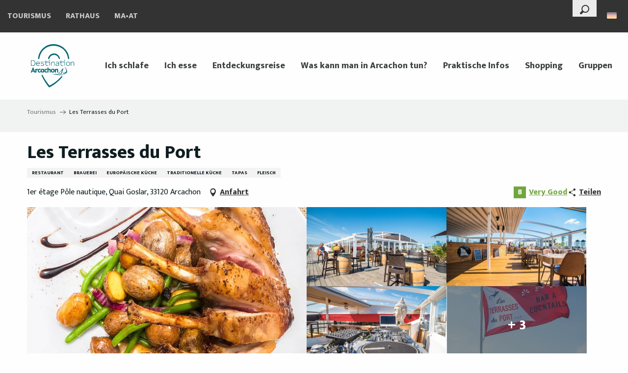

--- FILE ---
content_type: text/html; charset=UTF-8
request_url: https://www.arcachon.com/de/angebote/les-terrasses-du-port-arcachon-de-952433/
body_size: 53773
content:
<!doctype html>
<html class="no-js" lang="de-DE"><head><script type="importmap">{"imports":{"jquery":"https:\/\/woody.cloudly.space\/app\/themes\/woody-theme\/src\/lib\/custom\/jquery@3.7.1.min.mjs","highcharts":"https:\/\/woody.cloudly.space\/app\/dist\/arcachon\/addons\/woody-library\/static\/lib\/highcharts-12.1.2\/code\/es-modules\/masters\/highcharts.src.js","woody_library_filter":"https:\/\/woody.cloudly.space\/app\/dist\/arcachon\/addons\/woody-library\/js\/filter.3dd4b7bece.js","woody_library_woody_component":"https:\/\/woody.cloudly.space\/app\/dist\/arcachon\/addons\/woody-library\/js\/modules\/components\/woody-component.f868fc8be0.mjs","woody_library_woody_controller":"https:\/\/woody.cloudly.space\/app\/dist\/arcachon\/addons\/woody-library\/js\/modules\/controllers\/woody-controller.2db0174bdc.mjs","woody_library_summary_map_manager":"https:\/\/woody.cloudly.space\/app\/dist\/arcachon\/addons\/woody-library\/js\/modules\/managers\/summary\/summary-map-manager.84afb4d49a.mjs","woody_library_summary_accordion_manager":"https:\/\/woody.cloudly.space\/app\/dist\/arcachon\/addons\/woody-library\/js\/modules\/managers\/summary\/summary-accordion-manager.9b68213f2a.mjs","woody_library_interactive_svg_component":"https:\/\/woody.cloudly.space\/app\/dist\/arcachon\/addons\/woody-library\/js\/modules\/components\/interactive-svg\/interactive-svg-component.88c1dab784.mjs","woody_library_card_uniq_component":"https:\/\/woody.cloudly.space\/app\/dist\/arcachon\/addons\/woody-library\/js\/modules\/components\/card\/card-uniq-component.c74c472f73.mjs","woody_library_card_toggler_component":"https:\/\/woody.cloudly.space\/app\/dist\/arcachon\/addons\/woody-library\/js\/modules\/components\/card\/card-toggler-component.ba73258649.mjs","woody_library_card_slider_component":"https:\/\/woody.cloudly.space\/app\/dist\/arcachon\/addons\/woody-library\/js\/modules\/components\/card\/card-slider-component.f64561b34f.mjs","woody_library_card_map_slider_component":"https:\/\/woody.cloudly.space\/app\/dist\/arcachon\/addons\/woody-library\/js\/modules\/components\/card\/card-map-slider-component.mjs","woody_library_card_map_manager":"https:\/\/woody.cloudly.space\/app\/dist\/arcachon\/addons\/woody-library\/js\/modules\/managers\/card\/card-map-manager.aa96fe0af2.mjs","woody_library_summary_controller":"https:\/\/woody.cloudly.space\/app\/dist\/arcachon\/addons\/woody-library\/js\/modules\/controllers\/summary\/summary-controller.fcc81af2f8.mjs","woody_library_focus_controller":"https:\/\/woody.cloudly.space\/app\/dist\/arcachon\/addons\/woody-library\/js\/modules\/controllers\/focus\/focus-controller.779736d3ae.mjs","woody_library_focus_map_controller":"https:\/\/woody.cloudly.space\/app\/dist\/arcachon\/addons\/woody-library\/js\/modules\/controllers\/focus\/focus-map-controller.fa756137c4.mjs","woody_library_focus_svg_controller":"https:\/\/woody.cloudly.space\/app\/dist\/arcachon\/addons\/woody-library\/js\/modules\/controllers\/focus\/focus-svg-controller.e0e66f5917.mjs","woody_library_get_there_link_component":"https:\/\/woody.cloudly.space\/app\/dist\/arcachon\/addons\/woody-library\/js\/modules\/components\/get-there\/get-there-link-component.236c7b036d.mjs","woody_library_reveal_component":"https:\/\/woody.cloudly.space\/app\/dist\/arcachon\/addons\/woody-library\/js\/modules\/components\/reveal\/reveal-component.ae2427d122.mjs","woody_addon_touristicmaps_utils":"https:\/\/woody.cloudly.space\/app\/dist\/arcachon\/addons\/woody-addon-touristicmaps\/js\/utils\/woody-addon-touristicmaps-utils.7b4d5b3788.mjs","woody_addon_touristicmaps_map_manager":"https:\/\/woody.cloudly.space\/app\/dist\/arcachon\/addons\/woody-addon-touristicmaps\/js\/managers\/woody-addon-touristicmaps-map-manager.edda107722.mjs","woody_addon_touristicmaps_map_component":"https:\/\/woody.cloudly.space\/app\/dist\/arcachon\/addons\/woody-addon-touristicmaps\/js\/components\/woody-addon-touristicmaps-map-component.3be29cb99e.mjs","woody_addon_touristicmaps_map_control":"https:\/\/woody.cloudly.space\/app\/dist\/arcachon\/addons\/woody-addon-touristicmaps\/js\/controls\/woody-addon-touristicmaps-map-control.3ad63029a2.mjs","woody_addon_touristicmaps_center_france_map_control":"https:\/\/woody.cloudly.space\/app\/dist\/arcachon\/addons\/woody-addon-touristicmaps\/js\/controls\/woody-addon-touristicmaps-center-france-map-control.bfd154a095.mjs","woody_addon_touristicmaps_search_city_map_control":"https:\/\/woody.cloudly.space\/app\/dist\/arcachon\/addons\/woody-addon-touristicmaps\/js\/controls\/woody-addon-touristicmaps-search-city-map-control.c837cfe0f5.mjs","woody_addon_roadbook_global":"https:\/\/woody.cloudly.space\/app\/dist\/arcachon\/addons\/woody-addon-roadbook\/js\/woody-addon-roadbook-global.bac59b597b.mjs","woody_addon_roadbook_elements":"https:\/\/woody.cloudly.space\/app\/dist\/arcachon\/addons\/woody-addon-roadbook\/js\/woody-addon-roadbook-elements.1ebf10e34f.mjs","woody_addon_roadbook_tools":"https:\/\/woody.cloudly.space\/app\/dist\/arcachon\/addons\/woody-addon-roadbook\/js\/woody-addon-roadbook-tools.4c62973343.mjs","woody_addon_roadbook_feed":"https:\/\/woody.cloudly.space\/app\/dist\/arcachon\/addons\/woody-addon-roadbook\/js\/woody-addon-roadbook-feed.75f6c0ef11.mjs","woody_addon_roadbook_front":"https:\/\/woody.cloudly.space\/app\/dist\/arcachon\/addons\/woody-addon-roadbook\/js\/woody-addon-roadbook-front.e97c97cdf2.mjs","woody_addon_roadbook_django":"https:\/\/woody.cloudly.space\/app\/dist\/arcachon\/addons\/woody-addon-roadbook\/js\/woody-addon-roadbook-django.5cea3d1380.mjs","woody_roadbook_sheet_list_controller":"https:\/\/woody.cloudly.space\/app\/dist\/arcachon\/addons\/woody-addon-roadbook\/js\/controllers\/woody-roadbook-sheet-list-controller.a3aea218c2.mjs","woody_roadbook_map_global_controller":"https:\/\/woody.cloudly.space\/app\/dist\/arcachon\/addons\/woody-addon-roadbook\/js\/controllers\/woody-roadbook-map-global-controller.ca5ca46b9e.mjs","woody_hawwwai_itinerary_elevation_chart_component":"https:\/\/woody.cloudly.space\/app\/dist\/arcachon\/addons\/woody-addon-hawwwai\/js\/components\/woody-hawwwai-itinerary-elevation-chart-component.1b7e9b6c9a.mjs","woody_hawwwai_itinerary_reveal_controller":"https:\/\/woody.cloudly.space\/app\/dist\/arcachon\/addons\/woody-addon-hawwwai\/js\/controllers\/woody-hawwwai-itinerary-reveal-controller.2d8a9d49dc.mjs","woody_hawwwai_itinerary_reveal_toggler_controller":"https:\/\/woody.cloudly.space\/app\/dist\/arcachon\/addons\/woody-addon-hawwwai\/js\/controllers\/woody-hawwwai-itinerary-reveal-toggler-controller.26149551a6.mjs","woody_hawwwai_itinerary_pois_controller":"https:\/\/woody.cloudly.space\/app\/dist\/arcachon\/addons\/woody-addon-hawwwai\/js\/controllers\/woody-hawwwai-itinerary-pois-controller.2dce389938.mjs","woody_lib_utils":"https:\/\/www.arcachon.com\/app\/dist\/arcachon\/addons\/woody-lib-utils\/js\/woody-lib-utils.143542d096.mjs","woody_addon_search_engine_component":"https:\/\/www.arcachon.com\/app\/dist\/arcachon\/addons\/woody-addon-search\/js\/components\/woody-addon-search-engine-component.b36f6a3b7b.mjs","woody_addon_search_main":"https:\/\/www.arcachon.com\/app\/dist\/arcachon\/addons\/woody-addon-search\/js\/woody-addon-search-main.6ea2fe98ba.mjs","woody_addon_search_engine_input_component":"https:\/\/www.arcachon.com\/app\/dist\/arcachon\/addons\/woody-addon-search\/js\/components\/woody-addon-search-engine-input-component.1e6a90e877.mjs","woody_addon_search_engine_input_dropdown_component":"https:\/\/www.arcachon.com\/app\/dist\/arcachon\/addons\/woody-addon-search\/js\/components\/woody-addon-search-engine-input-dropdown-component.c7e89a83ab.mjs","woody_addon_search_engine_filters_component":"https:\/\/www.arcachon.com\/app\/dist\/arcachon\/addons\/woody-addon-search\/js\/components\/woody-addon-search-engine-filters-component.cc5fa80115.mjs","woody_addon_search_engine_results_component":"https:\/\/www.arcachon.com\/app\/dist\/arcachon\/addons\/woody-addon-search\/js\/components\/woody-addon-search-engine-results-component.6af4667b89.mjs","woody_addon_search_data_controller":"https:\/\/www.arcachon.com\/app\/dist\/arcachon\/addons\/woody-addon-search\/js\/controllers\/woody-addon-search-data-controller.37ba7a191c.mjs","fuse.js":"https:\/\/www.arcachon.com\/app\/dist\/arcachon\/addons\/woody-addon-search\/static\/js\/fuse-v6.4.1\/fuse.esm.min.js","woody_addon_devtools_main":"https:\/\/www.arcachon.com\/app\/dist\/arcachon\/addons\/woody-addon-devtools\/js\/woody-addon-devtools-main.5ef617cfdb.mjs","woody_addon_devtools_tools":"https:\/\/www.arcachon.com\/app\/dist\/arcachon\/addons\/woody-addon-devtools\/js\/woody-addon-devtools-tools.54d58a68c5.mjs","woody_addon_devtools_color_palette":"https:\/\/www.arcachon.com\/app\/dist\/arcachon\/addons\/woody-addon-devtools\/js\/woody-addon-devtools-color-palette.a8a41da40b.mjs","woody_addon_devtools_style_shift":"https:\/\/www.arcachon.com\/app\/dist\/arcachon\/addons\/woody-addon-devtools\/js\/woody-addon-devtools-style-shift.c4f6081742.mjs","woody_addon_devtools_fake_touristic_sheet":"https:\/\/www.arcachon.com\/app\/dist\/arcachon\/addons\/woody-addon-devtools\/js\/woody-addon-devtools-fake-touristic-sheet.2cb516cd17.mjs","woody_addon_calendar_main":"https:\/\/www.arcachon.com\/app\/dist\/arcachon\/addons\/woody-addon-calendar\/js\/woody-addon-calendar-main.51b5f2278f.mjs","woody_addon_campaigns_blocks":"https:\/\/www.arcachon.com\/app\/dist\/arcachon\/addons\/woody-addon-claims\/js\/woody-addon-campaigns-blocks.cd7b0fdfb1.mjs","woody_addon_claims_blocks":"https:\/\/www.arcachon.com\/app\/dist\/arcachon\/addons\/woody-addon-claims\/js\/woody-addon-claims-blocks.d6b0ec349c.mjs"}}</script><title>Les Terrasses du Port (Arcachon) | Arcachon Destination</title><script>window.globals={"ancestors":{"chapter1":"Offres SIT","chapter2":"RES - Les Terrasses du Port (Arcachon) 952433","chapter3":null},"current_lang":"de","current_locale":"de","current_locale_region":"de_DE","env":"prod","languages":["fr","en","es","de"],"post_id":67448,"post_image":"https:\/\/api.cloudly.space\/resize\/crop\/1200\/627\/60\/aHR0cHM6Ly9jZHQzMy5tZWRpYS50b3VyaW5zb2Z0LmV1L3VwbG9hZC9jYXJyZS1kLWFnbmVhdS1hdS1yZXN0YXVyYW50LmpwZw==\/image.jpg","post_title":"RES - Les Terrasses du Port (Arcachon) 952433","post_type":"touristic_sheet","post_modified":"2025-09-03 11:30:05+02:00","sheet_id":952433,"site_key":"arcachon","tags":{"places":[],"seasons":[],"themes":[],"targets":[]},"woody_options_pages":{"search_url":59361,"weather_url":59359},"search":{"api":{"uri":"https:\/\/api.tourism-system.com\/v2\/woody\/search\/de\/v2","args":{"size":15,"threshold":0.5}}},"tmaps":{"url_api":"https:\/\/api.touristicmaps.com\/lib\/mod.mjs","url_api_lazy":"https:\/\/api.touristicmaps.com\/lib\/lazy.mjs"},"hawwwai":{"sheet_options":{"nearby_distance_max":5000}}}</script><script>(function(e){e.eskalad=e.eskalad?e.eskalad:[],e.eskalad.product="woody",e.eskalad.site_key=e.globals.site_key!==void 0?e.globals.site_key:"empty",e.eskalad.timestamp=l("eskalad_timestamp"),e.eskalad.timestamp==null&&(e.eskalad.timestamp=Math.floor(Date.now()/1e3),s("eskalad_timestamp",e.eskalad.timestamp)),e.eskalad.cid=l("eskalad_cid"),e.eskalad.cid==null&&e.eskalad.timestamp!==void 0&&(e.eskalad.cid=e.eskalad.timestamp,c()),e.eskalad.ga_consent=!0;function c(){e.eskalad.cid.toString().search("\\.")<=0&&fetch("/api/clientid").then(a=>a.json()).then(a=>{a.cid!==void 0&&(e.eskalad.cid=a.cid+"."+e.eskalad.cid,s("eskalad_cid",e.eskalad.cid))}).catch(function(a){console.error("Eskalad fetch: "+a.message)})}function l(a){if(e.localStorage!==void 0&&e.localStorage)try{let t=e.localStorage.getItem(a);return t=t==null||isNaN(t)||t==null||t==""?void 0:t,t}catch(t){console.error(["[ESKALAD]",t])}}function s(a,t){if(e.localStorage!==void 0&&e.localStorage)try{e.localStorage.removeItem(a),e.localStorage.setItem(a,t)}catch(d){console.error(["[ESKALAD]",d])}}})(window);
</script><script src="https://cache.consentframework.com/js/pa/32284/c/GlgA6/stub" referrerpolicy="origin" charset="utf-8"></script><script src="https://choices.consentframework.com/js/pa/32284/c/GlgA6/cmp" referrerpolicy="origin" charset="utf-8" async></script><script>document.addEventListener("DOMContentLoaded",function(){document.querySelectorAll("a[href='#consentframework'],a[href='#cmp']").forEach(function(e){e.removeAttribute("target");e.setAttribute("href","javascript:window.Sddan.cmp.displayUI();")})});</script><link rel="preconnect" href="https://cache.consentframework.com" crossorigin><link rel="preconnect" href="https://choices.consentframework.com" crossorigin><link rel="preconnect" href="https://fonts.gstatic.com" crossorigin><link rel="preconnect" href="https://fonts.googleapis.com" crossorigin><link rel="preconnect" href="https://www.googletagmanager.com" crossorigin><link rel="preconnect" href="https://woody.cloudly.space" crossorigin><link rel="preconnect" href="https://api.cloudly.space" crossorigin><script>window.dataLayer=window.dataLayer?window.dataLayer:[];window.dataLayer.push({"event":"globals","data":{"env":"prod","site_key":"arcachon","page":{"id_page":67448,"name":"RES &#8211; Les Terrasses du Port (Arcachon) #952433","page_type":"touristic_sheet","tags":{"places":[],"seasons":[],"themes":[],"targets":[]}},"lang":"de","rdbk":{"enable":false},"sheet":{"id_sheet":952433,"id_sit":"ARCACHON-RESAQU033V506MPL","id_reservation":null,"name":"Les Terrasses du Port - Arcachon","type":"Restauration","bordereau":"RES","city":"Arcachon"}}});</script><script>(function(w,d,s,l,i) { w[l]=w[l]||[]; w[l].push({ 'gtm.start': new Date().getTime(),event: 'gtm.js' }); var f=d.getElementsByTagName(s)[0], j=d.createElement(s),dl=l!='dataLayer'? '&l='+l:''; j.async=true; j.src='https://www.googletagmanager.com/gtm.js?id='+i+dl; f.parentNode.insertBefore(j,f); })(window,document,'script','dataLayer','GTM-WD8ZLX3');</script><link rel="canonical" href="https://www.arcachon.com/de/angebote/les-terrasses-du-port-arcachon-de-952433/"/><meta charset="UTF-8"/><meta http-equiv="X-UA-Compatible" content="IE=edge"/><meta name="generator" content="Raccourci Agency - WP"/><meta name="viewport" content="width=device-width,initial-scale=1"/><meta name="robots" content="max-snippet:-1, max-image-preview:large, max-video-preview:-1"/><meta property="og:type" content="website"/><meta property="og:url" content="https://www.arcachon.com/de/angebote/les-terrasses-du-port-arcachon-de-952433/"/><meta name="twitter:card" content="summary"/><meta property="og:site_name" content="Arcachon Destination"/><meta property="og:locale" content="de_DE"/><meta property="og:locale:alternate" content="fr_FR"/><meta property="og:locale:alternate" content="en_GB"/><meta property="og:locale:alternate" content="es_ES"/><meta name="description" property="og:description" content="Dieses Restaurant - Cocktail- und Tapas-Bar - befindet sich auf der Panoramaterrasse des Seestocks in Port d'Arrcachon und bietet seinen Besuchern einen atemberaubenden Blick auf den Hafen und der Bucht."/><meta property="og:title" content="Les Terrasses du Port - Arcachon"/><meta name="twitter:title" content="Les Terrasses du Port - Arcachon"/><meta name="twitter:description" content="Dieses Restaurant - Cocktail- und Tapas-Bar - befindet sich auf der Panoramaterrasse des Seestocks in Port d'Arrcachon und bietet seinen Besuchern einen atemberaubenden Blick auf den Hafen und der Bucht."/><meta name="format-detection" content="telephone=no"/><meta property="og:image" content="https://api.cloudly.space/resize/crop/1200/627/60/aHR0cHM6Ly9jZHQzMy5tZWRpYS50b3VyaW5zb2Z0LmV1L3VwbG9hZC9jYXJyZS1kLWFnbmVhdS1hdS1yZXN0YXVyYW50LmpwZw==/image.jpg"/><meta name="twitter:image" content="https://api.cloudly.space/resize/crop/1024/512/60/aHR0cHM6Ly9jZHQzMy5tZWRpYS50b3VyaW5zb2Z0LmV1L3VwbG9hZC9jYXJyZS1kLWFnbmVhdS1hdS1yZXN0YXVyYW50LmpwZw==/image.jpg"/><meta name="thumbnail" content="https://api.cloudly.space/resize/crop/1200/1200/60/aHR0cHM6Ly9jZHQzMy5tZWRpYS50b3VyaW5zb2Z0LmV1L3VwbG9hZC9jYXJyZS1kLWFnbmVhdS1hdS1yZXN0YXVyYW50LmpwZw==/image.jpg"/><script type="application/ld+json" class="woody-schema-graph">{"@context":"https:\/\/schema.org","@graph":[{"@type":"WebSite","url":"https:\/\/www.arcachon.com","name":"Arcachon Destination","description":"Unterk\u00fcnfte, Animation, Restaurants, Wassersport, Kulturerbe und Entspannung... Entdecken Sie Arcachon, seine Lebensart und seine au\u00dfergew\u00f6hnlichen Orte.","potentialAction":[{"@type":"SearchAction","target":"https:\/\/www.arcachon.com\/de\/suche\/?query={search_term_string}","query-input":"required name=search_term_string"}]},{"@type":"WebPage","url":"https:\/\/www.arcachon.com\/de\/angebote\/les-terrasses-du-port-arcachon-de-952433\/","headline":"RES \u2013 Les Terrasses du Port (Arcachon) #952433 | Arcachon Destination","inLanguage":"de","datePublished":"2025-09-03 09:30:05","dateModified":"2025-09-03 09:30:05","description":"Dieses Restaurant - Cocktail- und Tapas-Bar - befindet sich auf der Panoramaterrasse des Seestocks in Port d'Arrcachon und bietet seinen Besuchern einen atemberaubenden Blick auf den Hafen und der Bucht."},{"@type":"Restaurant","name":"Les Terrasses du Port","description":"Dieses Restaurant - Cocktail- und Tapas-Bar - befindet sich auf der Panoramaterrasse des Seestocks in Port d'Arrcachon und bietet seinen Besuchern einen atemberaubenden Blick auf den Hafen und der Bucht.","url":"https:\/\/www.arcachon.com\/de\/angebote\/les-terrasses-du-port-arcachon-de-952433\/","geo":{"@type":"GeoCoordinates","latitude":"44.6604374","longitude":"-1.1449704"},"address":{"@type":"PostalAddress","streetAddress":"1er \u00e9tage P\u00f4le nautiqueQuai Goslar","addressLocality":"Arcachon","postalCode":"33120","addressCountry":"FRANCE"},"location":{"@type":"Place","name":"Adresse","address":{"@type":"PostalAddress","streetAddress":"1er \u00e9tage P\u00f4le nautiqueQuai Goslar","addressLocality":"Arcachon","postalCode":"33120","addressCountry":"FRANCE"},"geo":{"@type":"GeoCoordinates","latitude":"44.6604374","longitude":"-1.1449704"}},"aggregateRating":{"@type":"AggregateRating","ratingValue":8,"ratingCount":1817,"bestRating":10},"paymentAccepted":"American Express, Debitkarten, Ferienschecks, Bargeld, Essensgutscheine","telephone":["+33 5 56 83 08 41"],"image":["https:\/\/cdt33.media.tourinsoft.eu\/upload\/carre-d-agneau-au-restaurant.jpg","https:\/\/cdt33.media.tourinsoft.eu\/upload\/terrasse-exterieure-au.jpg","https:\/\/cdt33.media.tourinsoft.eu\/upload\/dejeuner-sous-la-pergola.jpg","https:\/\/cdt33.media.tourinsoft.eu\/upload\/live-dj-au-restaurant.jpg","https:\/\/cdt33.media.tourinsoft.eu\/upload\/pavillon-des-terrasses.jpg","https:\/\/cdt33.media.tourinsoft.eu\/upload\/repas-au-restaurant-lesterrass.jpg","https:\/\/cdt33.media.tourinsoft.eu\/upload\/salon-et-terrase-au-restaurant-2.jpg","https:\/\/cdt33.media.tourinsoft.eu\/upload\/salon-et-terrase-au-restaurant-3.jpg"]}]}</script><style>img:is([sizes="auto" i], [sizes^="auto," i]) { contain-intrinsic-size: 3000px 1500px }</style><link rel="alternate" href="https://www.arcachon.com/offres/les-terrasses-du-port-arcachon-fr-952433/" hreflang="fr" /><link rel="alternate" href="https://www.arcachon.com/en/offers/les-terrasses-du-port-arcachon-en-952433/" hreflang="en" /><link rel="alternate" href="https://www.arcachon.com/es/offertas/les-terrasses-du-port-arcachon-es-952433/" hreflang="es" /><link rel="alternate" href="https://www.arcachon.com/de/angebote/les-terrasses-du-port-arcachon-de-952433/" hreflang="de" /><link rel='preload' as='style' onload='this.onload=null;this.rel="stylesheet"' id='addon-search-stylesheet-css' href='https://woody.cloudly.space/app/dist/arcachon/addons/woody-addon-search/css/woody-addon-search.ebc1661509.css?ver=3.1.21' media='screen' /><noscript><link rel='stylesheet' id='addon-search-stylesheet-css' href='https://woody.cloudly.space/app/dist/arcachon/addons/woody-addon-search/css/woody-addon-search.ebc1661509.css?ver=3.1.21' media='screen' /></noscript><link rel='preload' as='style' onload='this.onload=null;this.rel="stylesheet"' id='addon-touristicmaps-stylesheet-css' href='https://woody.cloudly.space/app/dist/arcachon/addons/woody-addon-touristicmaps/css/woody-addon-touristicmaps.2b44936ea4.css?ver=2.0.15' media='all' /><noscript><link rel='stylesheet' id='addon-touristicmaps-stylesheet-css' href='https://woody.cloudly.space/app/dist/arcachon/addons/woody-addon-touristicmaps/css/woody-addon-touristicmaps.2b44936ea4.css?ver=2.0.15' media='all' /></noscript><link rel='preload' as='style' onload='this.onload=null;this.rel="stylesheet"' id='addon-calendar-stylesheet-css' href='https://woody.cloudly.space/app/dist/arcachon/addons/woody-addon-calendar/css/woody-addon-calendar.61f5dfee28.css' media='all' /><noscript><link rel='stylesheet' id='addon-calendar-stylesheet-css' href='https://woody.cloudly.space/app/dist/arcachon/addons/woody-addon-calendar/css/woody-addon-calendar.61f5dfee28.css' media='all' /></noscript><link rel='preload' as='style' onload='this.onload=null;this.rel="stylesheet"' id='addon-hawwwai-stylesheet-css' href='https://woody.cloudly.space/app/dist/arcachon/addons/woody-addon-hawwwai/css/front/woody-addon-hawwwai.ebf78ef83d.css?ver=3.4.38' media='all' /><noscript><link rel='stylesheet' id='addon-hawwwai-stylesheet-css' href='https://woody.cloudly.space/app/dist/arcachon/addons/woody-addon-hawwwai/css/front/woody-addon-hawwwai.ebf78ef83d.css?ver=3.4.38' media='all' /></noscript><link rel='preload' as='style' onload='this.onload=null;this.rel="stylesheet"' id='addon-hawwwai-stylesheet-iti-css' href='https://woody.cloudly.space/app/dist/arcachon/addons/woody-addon-hawwwai/css/front/woody-addon-hawwwai-iti.551a3c1b6d.css?ver=3.4.38' media='all' /><noscript><link rel='stylesheet' id='addon-hawwwai-stylesheet-iti-css' href='https://woody.cloudly.space/app/dist/arcachon/addons/woody-addon-hawwwai/css/front/woody-addon-hawwwai-iti.551a3c1b6d.css?ver=3.4.38' media='all' /></noscript><link rel='preload' as='style' onload='this.onload=null;this.rel="stylesheet"' id='addon-campaigns-stylesheet-css' href='https://woody.cloudly.space/app/dist/arcachon/addons/woody-addon-claims/css/woody-addon-campaigns.1a1f82fdef.css' media='all' /><noscript><link rel='stylesheet' id='addon-campaigns-stylesheet-css' href='https://woody.cloudly.space/app/dist/arcachon/addons/woody-addon-claims/css/woody-addon-campaigns.1a1f82fdef.css' media='all' /></noscript><link rel='preload' as='style' onload='this.onload=null;this.rel="stylesheet"' id='google-font-lato300400900-css' href='https://fonts.googleapis.com/css?family=Lato:300,400,900' media='all' /><noscript><link rel='stylesheet' id='google-font-lato300400900-css' href='https://fonts.googleapis.com/css?family=Lato:300,400,900' media='all' /></noscript><link rel='preload' as='style' onload='this.onload=null;this.rel="stylesheet"' id='google-font-mukta300400800-css' href='https://fonts.googleapis.com/css?family=Mukta:300,400,800' media='all' /><noscript><link rel='stylesheet' id='google-font-mukta300400800-css' href='https://fonts.googleapis.com/css?family=Mukta:300,400,800' media='all' /></noscript><link rel='preload' as='style' onload='this.onload=null;this.rel="stylesheet"' id='google-font-arapey400400i-css' href='https://fonts.googleapis.com/css?family=Arapey:400,400i' media='all' /><noscript><link rel='stylesheet' id='google-font-arapey400400i-css' href='https://fonts.googleapis.com/css?family=Arapey:400,400i' media='all' /></noscript><link rel='stylesheet' id='main-stylesheet-chunk-0-css' href='https://woody.cloudly.space/app/dist/arcachon/css/main_neutral_chunk_1.567df231a5.css' media='screen' /><link rel='stylesheet' id='main-stylesheet-chunk-1-css' href='https://woody.cloudly.space/app/dist/arcachon/css/main_neutral_chunk_2.49c905ea23.css' media='screen' /><link rel='stylesheet' id='main-stylesheet-chunk-2-css' href='https://woody.cloudly.space/app/dist/arcachon/css/main_neutral_chunk_3.0470b5fa7e.css' media='screen' /><link rel='preload' as='style' onload='this.onload=null;this.rel="stylesheet"' id='wicon-stylesheet-css' href='https://woody.cloudly.space/app/dist/arcachon/css/wicon.bcaef1059f.css' media='screen' /><noscript><link rel='stylesheet' id='wicon-stylesheet-css' href='https://woody.cloudly.space/app/dist/arcachon/css/wicon.bcaef1059f.css' media='screen' /></noscript><link rel='stylesheet' id='print-stylesheet-css' href='https://woody.cloudly.space/app/dist/arcachon/css/print.f6f47df82d.css' media='print' /><script defer src="https://woody.cloudly.space/app/dist/arcachon/addons/woody-addon-search/js/woody-addon-search.3155b7e4dc.js?ver=3.1.21" id="addon-search-javascripts-js"></script><script defer src="https://woody.cloudly.space/app/themes/woody-theme/src/js/static/obf.min.js?ver=2.3.136" id="obf-js"></script><script defer src="https://woody.cloudly.space/app/dist/arcachon/addons/woody-addon-eskalad/js/events/eskalad.c2bde38840.js?ver=6.3.3" id="woody-addon-eskalad-js"></script><script defer src="https://woody.cloudly.space/app/dist/arcachon/addons/woody-addon-eskalad/js/events/eskalad-page.5d2af865c3.js?ver=6.3.3" id="woody-addon-eskalad-page-js"></script><script type="module" src="https://woody.cloudly.space/app/dist/arcachon/addons/woody-addon-calendar/js/woody-addon-calendar.ec70f7271e.mjs?ver=2.1.0" id="addon-calendar-javascripts-js"></script><script id="jquery-js-before">
window.siteConfig = {"site_key":"arcachon","login":"public_arcachon_website","password":"fdd423e8169e0441da1d15263ffa8b47","token":"N2M1MWE4MzEyNDY2OlJ4WlhYUWhiYkZCQVYxZFZYd3hiYmhaZFVVSmJRRk09OlVRZFJCVk1MVmdrREFnOVRCMWNCQUFWWkFsVURBUVFBQkFWVFVGbGFCd1k9","mapProviderKeys":{"otmKey":"a14861e3be249e0085f939d33a4326b46576b6ff00188dbfd57c1db65e0bbe8e","gmKey":"AIzaSyB8Fozhi1FKU8oWYJROw8_FgOCbn3wdrhs"},"api_url":"https:\/\/api.tourism-system.com","api_render_url":"https:\/\/api.tourism-system.com","current_lang":"de","current_season":null,"languages":["fr","en","es","de"],"pll_options":{"browser":0,"rewrite":1,"hide_default":1,"force_lang":1,"redirect_lang":1,"media_support":1,"uninstall":0,"sync":["taxonomies"],"post_types":["touristic_sheet","short_link","woody_topic","woody_rdbk_leaflets","woody_rdbk_feeds","testimony","profile"],"taxonomies":["themes","places","seasons","targets","expression_category","profile_category","leaflet_category","visitor_category","accommodation_category","mobility_category","channel_category","trip_duration"],"domains":[],"version":"3.5.4","first_activation":1551371158,"media":{"duplicate":0},"default_lang":"fr","previous_version":"3.5.3"}};
window.useLeafletLibrary=1;window.DrupalAngularConfig=window.DrupalAngularConfig || {};window.DrupalAngularConfig.mapProviderKeys={"otmKey":"a14861e3be249e0085f939d33a4326b46576b6ff00188dbfd57c1db65e0bbe8e","gmKey":"AIzaSyB8Fozhi1FKU8oWYJROw8_FgOCbn3wdrhs"};
</script><script type="module" src="https://woody.cloudly.space/app/themes/woody-theme/src/lib/custom/jquery@3.7.1.min.mjs" id="jquery-js"></script><script defer src="https://woody.cloudly.space/app/themes/woody-theme/src/lib/custom/moment-with-locales@2.22.2.min.js" id="jsdelivr_moment-js"></script><script id="woody-addon-hawwwai-sheet-js-extra">
var __hw = {"SECTIONS.TOURISM.SHEET.PERIODS.TODAY":"Heute","SECTIONS.TOURISM.SHEET.PERIODS.HAPPENING":"Happening","SECTIONS.TOURISM.SHEET.PERIODS.ENDED":"Fertig","SECTIONS.TOURISM.SHEET.PERIODS.ENDED_FOR_TODAY":"Fertig f\u00fcr heute","SECTIONS.TOURISM.SHEET.PERIODS.FROM_TODAY":"Ab heute","SECTIONS.TOURISM.SHEET.PERIODS.FROM":"vom","SECTIONS.TOURISM.SHEET.PERIODS.UNTIL_TODAY":"bis heute","SECTIONS.TOURISM.SHEET.PERIODS.TO":"bis","SECTIONS.TOURISM.SHEET.PERIODS.UNTIL":"bis zum","SECTIONS.TOURISM.SHEET.PERIODS.UNTIL_LONG":"bis zum","SECTIONS.TOURISM.SHEET.PERIODS.ON":"der","SECTIONS.TOURISM.SHEET.PERIODS.OPENED":"Ge\u00f6ffnet","SECTIONS.TOURISM.SHEET.PERIODS.CLOSED":"Geschlossen","SECTIONS.TOURISM.SHEET.PERIODS.CLOSEDFORTODAY":"Geschlossen f\u00fcr heute","SECTIONS.TOURISM.SHEET.PERIODS.UNDEFINED":"Keine \u00d6ffnungszeiten hinterlegt","SECTIONS.TOURISM.SHEET.PERIODS.NOW":"Jetzt","GLOBAL.TIMES.TO":"To"};
</script><script type="module" src="https://woody.cloudly.space/app/dist/arcachon/addons/woody-addon-hawwwai/js/woody-addon-hawwwai-sheet.94378b456e.mjs?ver=3.4.38" id="woody-addon-hawwwai-sheet-js"></script><script defer src="https://woody.cloudly.space/app/dist/arcachon/addons/woody-addon-hawwwai/js/availabilities.4f2c3e2914.js?ver=3.4.38" id="hawwwai-availabilities-js"></script><script defer src="https://woody.cloudly.space/app/themes/woody-theme/src/lib/npm/swiper/dist/js/swiper.min.js?ver=4.5.1" id="jsdelivr_swiper-js"></script><script type="module" src="https://woody.cloudly.space/app/dist/arcachon/addons/woody-addon-claims/js/woody-addon-claims.094619d2c3.mjs" id="addon-claims-javascripts-js"></script><script defer src="https://woody.cloudly.space/app/themes/woody-theme/src/lib/npm/flatpickr/dist/flatpickr.min.js?ver=4.5.7" id="jsdelivr_flatpickr-js"></script><script defer src="https://woody.cloudly.space/app/themes/woody-theme/src/lib/npm/flatpickr/dist/l10n/de.js?ver=4.5.7" id="jsdelivr_flatpickr_l10n-js"></script><script defer src="https://woody.cloudly.space/app/themes/woody-theme/src/lib/custom/nouislider@10.1.0.min.js" id="jsdelivr_nouislider-js"></script><script defer src="https://woody.cloudly.space/app/themes/woody-theme/src/lib/custom/lazysizes@4.1.2.min.js" id="jsdelivr_lazysizes-js"></script><script defer src="https://woody.cloudly.space/app/themes/woody-theme/src/lib/custom/moment-timezone-with-data.min.js" id="jsdelivr_moment_tz-js"></script><script defer src="https://woody.cloudly.space/app/themes/woody-theme/src/lib/custom/js.cookie@2.2.1.min.js" id="jsdelivr_jscookie-js"></script><script defer src="https://woody.cloudly.space/app/themes/woody-theme/src/lib/custom/rellax@1.10.1.min.js" id="jsdelivr_rellax-js"></script><script defer src="https://woody.cloudly.space/app/themes/woody-theme/src/lib/custom/iframeResizer@4.3.7.min.js?ver=4.3.7" id="jsdelivr_iframeresizer-js"></script><script defer src="https://woody.cloudly.space/app/themes/woody-theme/src/lib/npm/plyr/dist/plyr.min.js?ver=3.6.8" id="jsdelivr_plyr-js"></script><script defer src="https://woody.cloudly.space/wp/wp-includes/js/dist/hooks.min.js?ver=4d63a3d491d11ffd8ac6" id="wp-hooks-js"></script><script defer src="https://woody.cloudly.space/wp/wp-includes/js/dist/i18n.min.js?ver=5e580eb46a90c2b997e6" id="wp-i18n-js"></script><script defer src="https://woody.cloudly.space/app/themes/woody-theme/src/js/static/i18n-ltr.min.js?ver=2.3.136" id="wp-i18n-ltr-js"></script><script id="main-modules-js-extra">
var WoodyMainJsModules = {"jquery":{"path":"https:\/\/www.arcachon.com\/app\/themes\/woody-theme\/src\/lib\/custom\/jquery@3.7.1.min.mjs"},"highcharts":{"path":"https:\/\/www.arcachon.com\/app\/dist\/arcachon\/addons\/woody-library\/static\/lib\/highcharts-12.1.2\/code\/es-modules\/masters\/highcharts.src.js"},"woody_library_filter":{"path":"https:\/\/www.arcachon.com\/app\/dist\/arcachon\/addons\/woody-library\/js\/filter.3dd4b7bece.js"},"woody_library_woody_component":{"path":"https:\/\/www.arcachon.com\/app\/dist\/arcachon\/addons\/woody-library\/js\/modules\/components\/woody-component.f868fc8be0.mjs"},"woody_library_woody_controller":{"path":"https:\/\/www.arcachon.com\/app\/dist\/arcachon\/addons\/woody-library\/js\/modules\/controllers\/woody-controller.2db0174bdc.mjs"},"woody_library_summary_map_manager":{"path":"https:\/\/www.arcachon.com\/app\/dist\/arcachon\/addons\/woody-library\/js\/modules\/managers\/summary\/summary-map-manager.84afb4d49a.mjs"},"woody_library_summary_accordion_manager":{"path":"https:\/\/www.arcachon.com\/app\/dist\/arcachon\/addons\/woody-library\/js\/modules\/managers\/summary\/summary-accordion-manager.9b68213f2a.mjs"},"woody_library_interactive_svg_component":{"path":"https:\/\/www.arcachon.com\/app\/dist\/arcachon\/addons\/woody-library\/js\/modules\/components\/interactive-svg\/interactive-svg-component.88c1dab784.mjs","component":"woody-interactive-svg"},"woody_library_card_uniq_component":{"path":"https:\/\/www.arcachon.com\/app\/dist\/arcachon\/addons\/woody-library\/js\/modules\/components\/card\/card-uniq-component.c74c472f73.mjs","component":"woody-card-uniq"},"woody_library_card_toggler_component":{"path":"https:\/\/www.arcachon.com\/app\/dist\/arcachon\/addons\/woody-library\/js\/modules\/components\/card\/card-toggler-component.ba73258649.mjs","component":"woody-card-toggler"},"woody_library_card_slider_component":{"path":"https:\/\/www.arcachon.com\/app\/dist\/arcachon\/addons\/woody-library\/js\/modules\/components\/card\/card-slider-component.f64561b34f.mjs","component":"woody-card-slider"},"woody_library_card_map_slider_component":{"path":"https:\/\/www.arcachon.com\/app\/dist\/arcachon\/addons\/woody-library\/js\/modules\/components\/card\/card-map-slider-component.mjs","component":"woody-card-map-slider"},"woody_library_card_map_manager":{"path":"https:\/\/www.arcachon.com\/app\/dist\/arcachon\/addons\/woody-library\/js\/modules\/managers\/card\/card-map-manager.aa96fe0af2.mjs"},"woody_library_summary_controller":{"path":"https:\/\/www.arcachon.com\/app\/dist\/arcachon\/addons\/woody-library\/js\/modules\/controllers\/summary\/summary-controller.fcc81af2f8.mjs","controller":"woody_library_summary_controller"},"woody_library_focus_controller":{"path":"https:\/\/www.arcachon.com\/app\/dist\/arcachon\/addons\/woody-library\/js\/modules\/controllers\/focus\/focus-controller.779736d3ae.mjs","controller":"woody_library_focus_controller"},"woody_library_focus_map_controller":{"path":"https:\/\/www.arcachon.com\/app\/dist\/arcachon\/addons\/woody-library\/js\/modules\/controllers\/focus\/focus-map-controller.fa756137c4.mjs","controller":"woody_library_focus_map_controller"},"woody_library_focus_svg_controller":{"path":"https:\/\/www.arcachon.com\/app\/dist\/arcachon\/addons\/woody-library\/js\/modules\/controllers\/focus\/focus-svg-controller.e0e66f5917.mjs","controller":"woody_library_focus_svg_controller"},"woody_library_get_there_link_component":{"path":"https:\/\/www.arcachon.com\/app\/dist\/arcachon\/addons\/woody-library\/js\/modules\/components\/get-there\/get-there-link-component.236c7b036d.mjs","component":"woody-get-there-link"},"woody_library_reveal_component":{"path":"https:\/\/www.arcachon.com\/app\/dist\/arcachon\/addons\/woody-library\/js\/modules\/components\/reveal\/reveal-component.ae2427d122.mjs","component":"woody-reveal"},"woody_addon_touristicmaps_utils":{"path":"https:\/\/www.arcachon.com\/app\/dist\/arcachon\/addons\/woody-addon-touristicmaps\/js\/utils\/woody-addon-touristicmaps-utils.7b4d5b3788.mjs"},"woody_addon_touristicmaps_map_manager":{"path":"https:\/\/www.arcachon.com\/app\/dist\/arcachon\/addons\/woody-addon-touristicmaps\/js\/managers\/woody-addon-touristicmaps-map-manager.edda107722.mjs"},"woody_addon_touristicmaps_map_component":{"path":"https:\/\/www.arcachon.com\/app\/dist\/arcachon\/addons\/woody-addon-touristicmaps\/js\/components\/woody-addon-touristicmaps-map-component.3be29cb99e.mjs","component":"woody-map"},"woody_addon_touristicmaps_map_control":{"path":"https:\/\/www.arcachon.com\/app\/dist\/arcachon\/addons\/woody-addon-touristicmaps\/js\/controls\/woody-addon-touristicmaps-map-control.3ad63029a2.mjs"},"woody_addon_touristicmaps_center_france_map_control":{"path":"https:\/\/www.arcachon.com\/app\/dist\/arcachon\/addons\/woody-addon-touristicmaps\/js\/controls\/woody-addon-touristicmaps-center-france-map-control.bfd154a095.mjs"},"woody_addon_touristicmaps_search_city_map_control":{"path":"https:\/\/www.arcachon.com\/app\/dist\/arcachon\/addons\/woody-addon-touristicmaps\/js\/controls\/woody-addon-touristicmaps-search-city-map-control.c837cfe0f5.mjs"},"woody_addon_roadbook_global":{"path":"https:\/\/www.arcachon.com\/app\/dist\/arcachon\/addons\/woody-addon-roadbook\/js\/woody-addon-roadbook-global.bac59b597b.mjs"},"woody_addon_roadbook_elements":{"path":"https:\/\/www.arcachon.com\/app\/dist\/arcachon\/addons\/woody-addon-roadbook\/js\/woody-addon-roadbook-elements.1ebf10e34f.mjs"},"woody_addon_roadbook_tools":{"path":"https:\/\/www.arcachon.com\/app\/dist\/arcachon\/addons\/woody-addon-roadbook\/js\/woody-addon-roadbook-tools.4c62973343.mjs"},"woody_addon_roadbook_feed":{"path":"https:\/\/www.arcachon.com\/app\/dist\/arcachon\/addons\/woody-addon-roadbook\/js\/woody-addon-roadbook-feed.75f6c0ef11.mjs"},"woody_addon_roadbook_front":{"path":"https:\/\/www.arcachon.com\/app\/dist\/arcachon\/addons\/woody-addon-roadbook\/js\/woody-addon-roadbook-front.e97c97cdf2.mjs"},"woody_addon_roadbook_django":{"path":"https:\/\/www.arcachon.com\/app\/dist\/arcachon\/addons\/woody-addon-roadbook\/js\/woody-addon-roadbook-django.5cea3d1380.mjs"},"woody_roadbook_sheet_list_controller":{"path":"https:\/\/www.arcachon.com\/app\/dist\/arcachon\/addons\/woody-addon-roadbook\/js\/controllers\/woody-roadbook-sheet-list-controller.a3aea218c2.mjs","controller":"woody_roadbook_sheet_list_controller"},"woody_roadbook_map_global_controller":{"path":"https:\/\/www.arcachon.com\/app\/dist\/arcachon\/addons\/woody-addon-roadbook\/js\/controllers\/woody-roadbook-map-global-controller.ca5ca46b9e.mjs","controller":"woody_roadbook_map_global_controller"},"woody_hawwwai_itinerary_elevation_chart_component":{"path":"https:\/\/www.arcachon.com\/app\/dist\/arcachon\/addons\/woody-addon-hawwwai\/js\/components\/woody-hawwwai-itinerary-elevation-chart-component.1b7e9b6c9a.mjs","component":"woody-hawwwai-itinerary-elevation-chart"},"woody_hawwwai_itinerary_reveal_controller":{"path":"https:\/\/www.arcachon.com\/app\/dist\/arcachon\/addons\/woody-addon-hawwwai\/js\/controllers\/woody-hawwwai-itinerary-reveal-controller.2d8a9d49dc.mjs","controller":"woody_hawwwai_itinerary_reveal_controller"},"woody_hawwwai_itinerary_reveal_toggler_controller":{"path":"https:\/\/www.arcachon.com\/app\/dist\/arcachon\/addons\/woody-addon-hawwwai\/js\/controllers\/woody-hawwwai-itinerary-reveal-toggler-controller.26149551a6.mjs","controller":"woody_hawwwai_itinerary_reveal_toggler_controller"},"woody_hawwwai_itinerary_pois_controller":{"path":"https:\/\/www.arcachon.com\/app\/dist\/arcachon\/addons\/woody-addon-hawwwai\/js\/controllers\/woody-hawwwai-itinerary-pois-controller.2dce389938.mjs","controller":"woody_hawwwai_itinerary_pois_controller"}};
</script><script type="module" src="https://woody.cloudly.space/app/dist/arcachon/addons/woody-library/js/modules/main.ed6032b936.mjs" id="main-modules-js"></script><script type="module" src="https://woody.cloudly.space/app/dist/arcachon/js/main.edfbd03436.mjs" id="main-javascripts-js"></script><link rel="https://api.w.org/" href="https://www.arcachon.com/wp-json/" /><link rel="icon" type="image/x-icon" href="https://woody.cloudly.space/app/dist/arcachon/favicon/favicon/favicon.84fc76c627.ico"><link rel="icon" type="image/png" sizes="16x16" href="https://woody.cloudly.space/app/dist/arcachon/favicon/favicon/favicon-16x16.c03fa69378.png"><link rel="icon" type="image/png" sizes="32x32" href="https://woody.cloudly.space/app/dist/arcachon/favicon/favicon/favicon-32x32.ac233cac13.png"><link rel="icon" type="image/png" sizes="48x48" href="https://woody.cloudly.space/app/dist/arcachon/favicon/favicon/favicon-48x48.4b7ff66225.png"><link rel="apple-touch-icon" sizes="57x57" href="https://woody.cloudly.space/app/dist/arcachon/favicon/favicon/apple-touch-icon-57x57.fbb7ad5c29.png"><link rel="apple-touch-icon" sizes="60x60" href="https://woody.cloudly.space/app/dist/arcachon/favicon/favicon/apple-touch-icon-60x60.78b9c3c310.png"><link rel="apple-touch-icon" sizes="72x72" href="https://woody.cloudly.space/app/dist/arcachon/favicon/favicon/apple-touch-icon-72x72.d2ac56b1d0.png"><link rel="apple-touch-icon" sizes="76x76" href="https://woody.cloudly.space/app/dist/arcachon/favicon/favicon/apple-touch-icon-76x76.56b3c46542.png"><link rel="apple-touch-icon" sizes="114x114" href="https://woody.cloudly.space/app/dist/arcachon/favicon/favicon/apple-touch-icon-114x114.d21e22eb2c.png"><link rel="apple-touch-icon" sizes="120x120" href="https://woody.cloudly.space/app/dist/arcachon/favicon/favicon/apple-touch-icon-120x120.ff2770970e.png"><link rel="apple-touch-icon" sizes="144x144" href="https://woody.cloudly.space/app/dist/arcachon/favicon/favicon/apple-touch-icon-144x144.03a2a0d5eb.png"><link rel="apple-touch-icon" sizes="152x152" href="https://woody.cloudly.space/app/dist/arcachon/favicon/favicon/apple-touch-icon-152x152.3636c4e520.png"><link rel="apple-touch-icon" sizes="167x167" href="https://woody.cloudly.space/app/dist/arcachon/favicon/favicon/apple-touch-icon-167x167.df93a3bdd8.png"><link rel="apple-touch-icon" sizes="180x180" href="https://woody.cloudly.space/app/dist/arcachon/favicon/favicon/apple-touch-icon-180x180.9ecb20708d.png"><link rel="apple-touch-icon" sizes="1024x1024" href="https://woody.cloudly.space/app/dist/arcachon/favicon/favicon/apple-touch-icon-1024x1024.0da98ff7cb.png"></head><body class="wp-singular touristic_sheet-template-default single single-touristic_sheet postid-67448 wp-theme-woody-theme wp-child-theme-arcachon is-nautique is-tourism prod apirender apirender-wordpress woody-hawwwai-sheet sheet-v2 sheet-res">
            <noscript><iframe src="https://www.googletagmanager.com/ns.html?id=GTM-WD8ZLX3" height="0" width="0" style="display:none;visibility:hidden"></iframe></noscript>
        
            
    
    <div class="main-wrapper flex-container flex-dir-column">
                                <div class="woody-component-headnavs">
    
    <a href="#" class="screen-reader-text skip-link woody-component-button primary normal" aria-label="Aller directement au contenu principal de la page">
     <span class="button-label"> Aller au contenu principal</span>
    </a>

    
                        <ul class="tools list-unstyled flex-container align-middle">
                                                                                        <li class="weather-tool">
                                                                    <a class="no-ext tools-link" href="https://www.arcachon.com/de/das-wetter-in-arcachon/" target="_self" title="18°" >
                                                                                    <span class="wicon climacon-cloud"></span>
                                                                                                                            <span>18°</span>
                                                                            </a>
                                                            </li>
                                                                                                                                                <li class="search-tool"><div class="search-toggler-wrapper woody-component-esSearch-block">
    <span role="button" aria-label="Suche" class="esSearch-button results-toggler" data-label="Suche" title="Suche" tabindex="0">
        <span class="wicon wicon-053-loupe-par-defaut search-icon"></span>
        <span class="button-label" data-label="Suche"></span>
    </span>
</div>
</li>
                                                    <li class="lang_switcher-tool"><div class="woody-lang_switcher woody-lang_switcher-reveal tpl_01 flags medium" data-label="Sprache" role="button" aria-label="Choix de la langue"><div class="lang_switcher-button" data-label="Sprache"  tabindex="0"><div class="de" data-lang="de">de</div></div></div></li>
                                            </ul>
            
    <div class="topheader bg-primary">
    <ul class="menu">
                <li class="menuItem">
            <a class="menuLink" href="https://www.arcachon.com/de/" target="_blank">
                Tourismus
            </a>
        </li>
                <li class="menuItem">
            <a class="menuLink" href="http://www.ville-arcachon.fr" target="_blank">
                Rathaus
            </a>
        </li>
                <li class="menuItem">
            <a class="menuLink" href="http://www.ville-arcachon.fr/maat/" target="_blank">
                MA•AT
            </a>
        </li>
            </ul>
    
</div>


            <header role="banner" class="woody-component-header tpl_03 site-header" data-click-open="true" data-disable-hover="true" data-dropdown-menu="data-dropdown-menu" data-sticky-container="data-sticky-container">
    <div class="main-menu-wrapper">
        <nav class="top-bar title-bar" id="main-menu" role="navigation">
            <ul class="menu dropdown horizontal align-center align-middle fullwidth-dropdowns">
                                                            <li class="is-brand-logo">
                                                                <a class="menuLogo" href="https://www.arcachon.com/de/" target="_self" data-post-id="5708">
                                        <span class="no-visible-text menu-logo-site-name isAbs">Arcachon Destination</span>
                                                                        <span class="brand-logo"><svg width="546" height="539" viewBox="0 0 546 539" fill="none" xmlns="http://www.w3.org/2000/svg">
<path d="M29.2002 343.2C30.6002 340.3 32.1002 337.4 33.4002 334.5C39.8002 319.5 46.2002 304.6 52.6002 289.6C52.7002 289.3 53.0002 289.1 53.4002 288.5C54.5002 288.5 55.7002 288.5 57.5002 288.5C64.8002 305.3 72.2002 322.1 79.5002 339C79.7002 339 80.0002 339 80.2002 338.9C80.2002 333.3 80.2002 327.7 80.2002 322.1C80.3002 316.7 79.9002 311.2 80.5002 305.6C84.1002 305.2 87.3002 304.9 90.9002 304.6C91.4002 305.3 92.0002 306.2 92.8002 307.3C97.3002 305.4 101.9 302 107.8 305.1C107.8 308.6 107.8 312.2 107.8 315.7C111.7 310.8 115.1 305.9 121.3 304.1C127.2 302.4 133 302.7 138.8 305.1C138.8 308.9 138.8 312.5 138.8 316.6C135.1 314.5 131.5 314 127.7 314.2C122.7 314.4 119.7 317 119.2 322.1C119 323.7 119 325.4 119.2 327.1C119.8 331.9 123.2 334.9 128.3 335.3C132.2 335.6 135.6 334.4 140 331.1C140 328.4 139.9 325.4 140 322.5C140.3 313.3 146 306.2 154.9 303.7C159.3 302.5 163.8 303.5 167.8 306C168.4 306.3 168.9 306.8 169.3 307C172.1 306.2 174.5 303.6 177.9 306.1C177.9 313.7 178 321.5 177.9 329.3C177.8 333 178.5 336.2 181.9 338.5C180 341.7 176.5 342.9 174.4 345.4C171.1 345 171.1 345 167.4 341.3C166.1 342 164.8 342.8 163.4 343.6C160.2 345.3 157.1 345.9 153.5 344.7C148.4 343.1 144.9 340.1 142.3 335.6C141.7 334.6 141.3 333.5 140.4 331.6C140.4 335.5 140.4 338.5 140.4 341.1C134.5 347.3 121.5 346.2 116.4 342.9C107 336.8 106.3 327.8 108.1 317.8C102.8 315.1 97.6002 314.2 92.4002 318.6C92.4002 327 92.4002 335.5 92.4002 344.3C91.2002 344.7 90.2002 345.3 89.2002 345.3C83.4002 345.4 77.6002 345.3 71.7002 345.4C69.6002 345.4 68.2002 344.6 67.4002 342.7C66.3002 340.3 65.2002 338 64.1002 335.6C58.0002 335.6 52.2002 335.6 45.8002 335.6C44.7002 338.2 43.5002 341 42.1002 344.3C38.1002 346 33.8002 345.9 29.5002 344.5C29.2002 343.9 29.2002 343.5 29.2002 343.2ZM166.7 331.9C166.7 327.4 166.6 323.1 166.7 318.8C166.7 317.2 166.4 315.8 165 314.9C162.4 313.2 159.6 312.6 156.6 313.9C153.7 315.2 152.2 317.3 152 320.3C151.8 323.4 152 326.5 152 330.5C153.3 331.7 154.8 333.2 156 334.4C160.1 333.9 163.8 335.7 166.7 331.9ZM61.4002 329.1C59.1002 323.5 57.0002 318.5 54.5002 312.6C51.6002 318.2 49.5002 323.3 47.8002 329.1C52.5002 329.1 56.5002 329.1 61.4002 329.1Z" fill="#016671"/>
<path d="M453.9 195.501C449.9 194.301 447.7 192.201 447.1 187.901C445.1 174.901 442.1 162.101 437.5 149.701C431.8 134.301 424 120.001 414.1 106.901C408.4 99.3006 402 92.4006 395 86.0006C386.8 78.5006 377.7 72.2006 368.1 66.6006C357 60.2006 345.3 55.3006 333.1 51.7006C325.7 49.5006 318.1 48.0006 310.5 46.7006C299 44.8006 287.4 44.4006 275.8 45.0006C267.3 45.4006 258.8 46.7006 250.4 48.4006C240 50.6006 230 53.8006 220.3 57.9006C208.4 63.0006 197.2 69.4006 187 77.4006C178.9 83.7006 171.6 90.8006 164.8 98.5006C157.8 106.501 151.8 115.201 146.6 124.401C138.4 138.801 132.7 154.201 128.8 170.301C127.6 175.401 126.3 180.501 126 185.801C125.7 191.401 124.3 193.101 118.9 195.501C116 195.201 113.8 193.501 112.2 190.901C111.3 185.501 112.5 180.101 113.3 174.801C115 164.601 117.5 154.501 120.9 144.701C127.1 127.301 135.3 111.101 146.7 96.4006C152.6 88.8006 158.7 81.5006 165.8 74.9006C176.1 65.3006 187.2 56.7006 199.4 49.6006C210.1 43.3006 221.4 38.4006 233.3 34.8006C241.9 32.1006 250.7 30.1006 259.7 28.9006C268.9 27.7006 278.1 26.9006 287.3 27.0006C293.9 27.1006 300.4 28.2006 307 28.8006C315.2 29.6006 323.2 31.6006 331.1 33.7006C343 36.8006 354.2 41.3006 365.2 46.8006C376.8 52.6006 387.6 59.7006 397.6 67.8006C409.9 77.7006 420.5 89.3006 429.7 102.201C440.3 117.201 448.2 133.401 453.5 150.901C456.4 160.401 458.6 170.001 459.5 179.901C459.7 182.001 460.2 184.101 460.3 186.301C460.6 191.901 459.9 192.901 453.9 195.501Z" fill="#016671"/>
<path d="M151.101 373.302C152.401 372.402 154.101 371.102 155.601 370.102C159.101 370.602 161.001 372.302 162.401 375.102C166.201 382.802 170.101 390.402 174.301 397.902C179.401 407.002 184.601 416.002 190.201 424.702C196.801 435.002 203.601 445.202 210.601 455.202C218.601 466.602 227.001 477.702 236.201 488.102C237.301 489.302 238.301 490.602 239.601 492.302C245.901 488.902 252.201 485.702 258.301 482.102C267.001 477.002 275.601 471.802 284.001 466.302C297.901 457.302 311.101 447.402 323.701 436.602C331.601 429.802 339.301 422.702 346.901 415.502C353.801 408.902 360.401 401.902 367.101 395.002C368.901 393.102 370.601 391.002 372.301 389.002C373.001 388.302 373.601 387.502 374.401 386.902C377.201 384.702 379.201 384.802 381.901 387.202C382.401 387.602 382.801 388.202 383.401 388.902C383.401 390.402 383.401 392.002 383.401 393.702C343.301 445.502 276.901 494.502 235.601 512.002C234.901 511.402 233.901 510.702 233.201 509.902C225.401 501.502 218.701 492.202 211.901 483.102C201.301 468.902 191.701 454.102 182.501 438.902C177.001 429.702 171.801 420.302 166.801 410.802C161.801 401.302 157.301 391.602 152.401 382.102C151.101 379.402 150.501 376.802 151.101 373.302Z" fill="#016671"/>
<path d="M229.8 195.5C228 194.6 226.1 193.6 224.4 192.7C223.8 191 223.4 189.6 223 188.3C225.3 176.4 230.2 166 237.8 156.7C243 150.3 249.1 145.1 256.1 140.9C264.1 136.1 272.8 133 282 131.9C287.8 131.1 293.8 131.2 299.8 132.3C304.2 133.1 308.5 133.9 312.7 135.5C333.2 143.5 346.8 158.2 354.3 178.7C355.2 181.3 355.8 184.1 356.4 186.8C357.2 190.3 355.6 193.2 352.3 194.2C349.4 195.1 346.3 193.7 344.9 190.7C344.4 189.5 344.1 188.2 343.7 186.9C336.9 167.9 324.3 154.7 304.8 149.1C290 144.9 275.7 147.1 262.6 155.3C250.2 163.1 242 174.2 237.4 188C235.9 191.8 234.4 194.5 229.8 195.5Z" fill="#016671"/>
<path d="M252.9 344.401C248.7 345.401 244.9 345.701 241 343.801C241 335.101 241 326.501 241 318.101C237.2 314.001 234.4 314.001 227.8 318.101C227.8 322.301 227.8 326.801 227.8 331.201C227.8 334.401 227.9 337.501 227.8 340.701C227.7 344.101 226.8 345.001 223.3 345.101C219 345.301 218.9 345.201 216 343.801C216 325.801 216 307.701 216 289.501C219.5 287.601 223.1 288.801 226.6 288.501C228.8 291.601 227.6 294.801 227.8 297.801C228 300.901 227.8 304.001 227.9 307.301C231.1 306.001 233.9 305.001 236.6 303.901C243.8 301.101 252.9 306.401 253.1 315.201C253 324.701 252.9 334.201 252.9 344.401Z" fill="#016671"/>
<path d="M299.8 305.5C303.4 305.2 306.7 304.8 310.1 304.5C310.5 305.4 311 306.3 311.5 307.3C312.2 307.2 312.7 307.1 313.1 307C315.2 306 317.1 304.7 319.3 304.1C328.4 301.3 336.2 306.7 336.5 316.2C336.7 322.7 336.6 329.2 336.6 335.6C336.6 338.4 336.6 341.2 336.6 344.4C332.5 345.5 328.8 345.3 324.8 344.5C324.8 335.4 324.8 326.8 324.8 318.6C323.5 316.3 322.1 315.3 319.8 315.2C316.5 315.1 313.5 315.7 311.3 318.3C311.3 326.6 311.3 334.8 311.3 343.4C310.5 343.9 309.6 345 308.7 345C305.8 345 302.8 345.9 299.8 344.2C299.8 331.4 299.8 318.6 299.8 305.5Z" fill="#016671"/>
<path d="M296.9 324.201C297.2 331.701 294.6 337.701 288.5 342.101C285.6 344.101 282.4 345.401 278.8 345.401C275.2 345.401 271.6 345.601 268 344.401C260.7 341.901 256.8 336.701 255.7 329.301C255.3 326.401 254.9 323.701 255.5 320.601C257.2 312.201 261.7 306.201 269.8 304.001C281 301.101 292.5 304.601 296.3 317.801C296.9 319.801 296.8 322.001 296.9 324.201ZM277 336.101C280.5 336.101 283.3 334.501 284.3 330.901C285.6 326.301 285.6 321.501 283.5 317.101C280.8 311.501 272.4 310.801 269.1 315.801C266.2 320.201 266.4 328.401 269.6 332.601C271.3 334.701 273.4 336.101 277 336.101Z" fill="#016671"/>
<path d="M32.2998 269.301C32.2998 249.001 32.2998 229.001 32.2998 208.601C33.5998 208.501 34.6998 208.401 35.7998 208.401C42.0998 208.401 48.3998 208.201 54.6998 208.501C61.5998 208.801 68.0998 210.501 72.9998 215.901C76.9998 220.301 79.5998 225.301 80.0998 231.301C80.2998 234.401 81.0998 237.601 80.8998 240.601C80.3998 247.001 79.0998 253.201 75.4998 258.801C71.3998 265.101 65.3998 268.501 58.2998 269.101C49.7998 269.901 41.1998 269.301 32.2998 269.301ZM37.5998 212.701C36.7998 220.601 36.9998 261.101 37.8998 264.801C38.7998 264.901 39.6998 265.201 40.6998 265.101C46.0998 265.001 51.5998 265.201 56.9998 264.401C64.8998 263.201 70.1998 259.201 73.1998 251.801C75.3998 246.401 75.0998 240.801 75.0998 235.201C75.0998 231.301 73.9998 227.701 72.3998 224.301C70.1998 219.201 66.2998 215.701 60.7998 214.401C58.5998 213.801 56.2998 213.301 54.0998 213.001C48.6998 212.301 43.2998 212.701 37.5998 212.701Z" fill="#016671"/>
<path d="M369.6 210.4C369.6 215.2 369.6 219.6 369.6 224.5C376.9 224.7 383.8 224.6 390.7 224.6C397.5 224.6 404.3 224.6 411.2 224.6C411.6 225.7 412.2 226.6 412.2 227.4C412.3 240.7 412.2 254 412.2 267.3C412.2 267.7 411.9 268.2 411.6 268.8C410.1 269.8 408.6 269.8 407.1 268.9C407.1 255.9 407.1 243 407.1 230.4C403 229.4 377.2 229.2 369.5 230C369.5 237 369.5 244.1 369.5 251.2C369.5 253.2 369.7 255.1 370.1 257.1C371.5 263.9 376 267.1 382.8 266.3C385.2 266 387.6 265.2 390 264.7C390.8 264.5 391.6 264.5 392.9 264.3C393.4 265.3 394 266.3 394.4 267.3C393.9 267.9 393.7 268.2 393.4 268.3C388.4 270.2 383.2 270.9 377.9 270.5C371.4 270.1 366.3 265.7 365.3 259.3C364.8 255.9 364.5 252.4 364.4 249C364.3 243 364.4 237 364.3 231.1C364.3 230.8 364.2 230.5 364 229.7C360 229.7 356 229.7 352 229.7C351.2 225.3 351.5 224.8 355.1 224.7C357.9 224.6 360.7 224.7 363.7 224.7C366.3 220.4 364.4 215.6 365.6 210.8C366.9 210.6 368 210.5 369.6 210.4Z" fill="#016671"/>
<path d="M195.601 224.3C196.501 219.6 195.101 215 197.201 210.5C198.201 210.5 199.301 210.5 200.801 210.5C200.801 215.1 200.801 219.6 200.801 224.3C202.401 224.4 203.701 224.5 205.001 224.5C216.001 224.5 226.901 224.5 237.901 224.5C239.501 224.5 241.301 224 242.801 225.7C242.801 239.9 242.801 254.3 242.801 269.1C241.301 269.2 239.901 269.3 238.701 269.3C238.301 268.9 238.101 268.8 238.101 268.7C238.001 255.8 237.801 242.9 237.701 229.7C225.501 229.7 213.501 229.7 200.901 229.7C200.901 231.6 200.901 233.6 200.901 235.5C200.901 241.8 200.901 248.1 201.001 254.5C201.001 256.4 201.501 258.4 202.001 260.3C202.801 263.1 204.801 264.4 207.601 265.4C212.101 266.9 216.401 265.8 220.701 264.9C221.801 264.7 222.901 264.4 224.201 264.1C224.701 265.1 225.201 266 225.601 266.8C225.401 267.1 225.301 267.5 225.001 267.6C219.101 271 212.501 271.4 206.301 269.8C199.601 268.1 196.401 264.3 195.901 254.8C195.501 248.2 195.801 241.5 195.801 234.9C195.801 233.3 195.801 231.6 195.801 229.5C191.501 229.5 187.401 229.5 183.101 229.5C183.101 228 183.101 226.9 183.101 225.8C184.801 223.5 187.001 225 189.001 224.9C191.101 224.8 193.201 224.6 195.601 224.3Z" fill="#016671"/>
<path d="M213.6 316.5C210.7 315.6 208.5 314.6 206.1 314.2C203.7 313.8 201.1 314.1 198.9 314.1C195.1 316.2 193.5 319.2 193.7 323.3C193.8 324.3 193.7 325.3 193.7 326.3C193.9 331.4 197.3 334.9 202.3 335.2C205.2 335.4 207.8 334.7 210.4 333.4C211.5 332.8 212.7 332.5 214.1 332C215 334.6 214.7 337 214.5 339.2C214.4 340.8 213.4 342.3 211.8 343.2C205.1 347 190.6 346.5 185.6 338.7C184.3 336.8 183.2 334.8 182.4 332.6C179.5 324.3 181.2 316.7 186.6 310C190.2 305.6 194.9 303 200.8 303.2C203.1 303.3 205.5 303.1 207.8 303.4C212.2 304 213.5 305.5 213.5 309.8C213.7 311.9 213.7 314 213.6 316.5Z" fill="#016671"/>
<path d="M130.2 248.401C123.7 248.401 117.8 248.401 111.8 248.401C106 248.401 100.2 248.401 94.5004 248.401C94.1004 256.301 99.2004 263.201 106.4 265.301C113.8 267.401 120.3 265.601 126.8 261.501C127.5 262.401 128.3 263.401 129.2 264.601C126.1 267.401 122.7 269.001 119 269.701C108.5 271.901 97.8004 269.601 91.7004 259.601C89.0004 255.101 88.5004 250.201 88.7004 245.001C88.9004 237.701 92.4004 232.401 97.8004 228.101C108.3 219.701 124.2 222.901 129.1 235.001C130.9 239.101 132 243.401 130.2 248.401ZM125.8 243.401C125.7 234.001 120.1 228.601 111.4 228.301C102.9 228.001 94.5004 234.901 94.7004 243.401C104.9 243.401 115.2 243.401 125.8 243.401Z" fill="#016671"/>
<path d="M340.5 241.001C340.6 234.301 338 229.801 333 228.801C329.5 228.001 325.7 227.801 322.2 229.201C318.7 230.601 315.3 232.201 311.6 233.801C311.1 233.101 310.4 232.001 309.5 230.701C313.8 226.901 318.9 225.201 324.2 224.001C328.7 222.901 333 223.401 337.2 225.301C342.2 227.601 344.7 231.701 345.5 236.801C347.1 246.801 346.1 257.001 346.3 267.001C346.3 267.601 345.9 268.201 345.6 269.001C344.5 269.101 343.3 269.201 342 269.301C341.6 267.601 341.3 266.101 340.9 264.201C339.9 264.601 339 264.701 338.2 265.201C332.9 268.801 327.2 271.001 320.6 270.401C317.7 270.101 315.1 269.301 312.7 267.801C304.9 262.701 306.4 252.101 312.7 248.201C318 244.901 323.8 243.401 329.8 242.401C333.3 241.801 336.8 241.501 340.5 241.001ZM340.5 245.501C339.3 245.501 338.3 245.401 337.4 245.501C334.6 245.801 331.9 246.101 329.1 246.701C326.7 247.201 324.3 247.801 322 248.501C319.4 249.401 316.7 250.501 314.8 252.601C311.5 256.301 312.1 261.901 316.3 264.101C319.5 265.701 322.9 266.701 326.7 265.801C332 264.601 336.5 262.101 340.4 258.601C340.5 254.301 340.5 250.101 340.5 245.501Z" fill="#016671"/>
<path d="M425.8 247.501C425.9 241.801 427.1 236.601 430.5 232.001C438.1 221.801 454.5 219.601 463.9 231.301C469 237.601 470.1 244.801 468.5 252.701C466.8 261.101 462.3 266.801 454.2 269.401C442 273.201 431 266.601 427.4 256.201C426.5 253.501 426.4 250.401 425.8 247.501ZM431 247.101C431.5 249.801 431.7 252.701 432.5 255.301C434.6 261.701 439.6 265.401 446.1 266.001C451.7 266.501 456.9 264.501 460.3 259.501C463.5 254.701 464.5 249.401 463.5 243.601C461.9 233.601 456 228.301 446 228.601C440.7 228.701 437 231.401 434.3 235.801C432.2 239.201 431.1 242.901 431 247.101Z" fill="#016671"/>
<path d="M477.4 226.001C479.3 224.101 480.7 224.301 482.4 226.001C482.4 227.801 482.4 229.901 482.4 232.401C484.9 230.401 486.8 228.701 489 227.201C494.3 223.601 500.1 222.101 506.4 224.501C510.6 226.101 513.8 228.901 514.8 233.501C515.5 236.401 516.1 239.301 516.1 242.201C516.3 251.001 516.2 259.801 516.2 269.001C514.7 269.201 513.3 269.301 511.8 269.501C511.5 268.801 511.1 268.401 511.1 268.001C511 260.201 511.1 252.401 511 244.601C510.9 241.601 510.6 238.701 510.1 235.801C509.4 231.901 505.7 229.101 501.7 228.601C493.6 227.501 488.4 232.201 482.9 237.801C482.9 247.801 482.9 258.101 482.9 268.401C482.9 268.501 482.7 268.701 482.3 269.201C481.3 269.301 479.9 269.401 478.3 269.501C478 268.301 477.5 267.401 477.5 266.501C477.4 253.001 477.4 239.501 477.4 226.001Z" fill="#016671"/>
<path d="M142.1 232.401C146.2 223.801 156.3 222.701 163.1 223.801C166.9 224.401 170.5 226.301 174.2 227.701C174.9 228.001 175.4 228.701 176.2 229.301C175.9 230.001 175.8 230.601 175.5 231.201C175.2 231.801 174.8 232.301 174.7 232.601C173.6 232.401 173 232.501 172.6 232.301C166.7 227.601 159.9 228.101 153.1 228.701C150.6 228.901 148.6 230.701 147.1 233.201C147.1 234.401 147.1 235.901 147.1 237.501C147.3 237.801 147.5 238.301 147.8 238.601C150.5 241.601 154.3 242.401 157.9 243.301C161.9 244.301 165.8 245.201 169.8 246.401C171.4 246.801 172.9 247.601 174.3 248.501C180.4 252.601 182 258.401 176.7 264.901C173.9 268.301 169.9 269.801 165.8 270.201C157.4 271.101 149.3 269.801 142 265.301C141.4 265.001 140.9 264.601 140.3 264.201C139.9 263.901 139.6 263.501 139 262.801C139.8 261.901 140.6 261.001 141.4 260.101C142.1 260.201 142.7 260.101 143 260.401C147.4 264.001 152.8 265.001 158.1 266.001C161.7 266.701 165.4 265.901 168.8 264.701C171.8 263.601 173.7 261.401 174.4 258.701C174.2 253.501 171 251.501 166.9 250.401C163 249.301 158.9 248.501 155 247.401C152.6 246.701 150.3 246.001 148.1 244.901C143.6 242.801 141.2 239.401 141.8 234.201C142 233.601 142 233.001 142.1 232.401Z" fill="#016671"/>
<path d="M263.7 237.6C263.7 248.5 263.7 258.6 263.7 269.1C262.2 269.2 260.8 269.3 259.6 269.4C258.5 268.3 258.3 239 258.9 225.7C259.3 225.4 259.8 225 260.4 224.7C260.8 224.5 261.4 224.6 261.8 224.6C264.6 226.2 262.9 229.3 264.3 231.7C265.9 230.3 267.4 229 268.9 227.8C274.9 223.3 281.2 221.9 288.3 225.1C293.6 227.5 296.2 231.9 296.5 237.2C296.9 247.6 296.6 258.1 296.6 269C295.2 269.1 293.8 269.3 292.2 269.4C292 268.6 291.7 268 291.7 267.4C291.6 258.4 291.7 249.4 291.6 240.5C291.6 238.4 291.1 236.2 290.5 234.2C289.4 230.7 286.5 229 283 228.5C277.7 227.7 272.8 229.1 268.8 232.8C267.1 234.5 265.4 236 263.7 237.6Z" fill="#016671"/>
<path d="M241.101 205.702C243.401 207.002 244.201 208.902 243.901 211.502C243.601 214.302 241.301 214.602 239.601 215.502C235.201 213.402 234.201 211.902 234.901 208.902C235.401 206.402 237.001 205.602 241.101 205.702Z" fill="#016671"/>
<path d="M408.6 215.301C405.2 214.601 403.8 212.601 403.5 209.501C404.7 207.301 406.1 205.101 409.3 205.501C411 205.701 413.3 208.101 413.4 209.901C413.6 213.201 411.2 214.301 408.6 215.301Z" fill="#016671"/>
<path d="M272.8 368.5C272.8 368.5 293.4 353.1 338.3 366.3C338.3 366.3 377.8 376.5 430.3 357.5C430.3 357.5 394.3 377.1 343.6 373.9C339.5 373.6 335.4 373.1 331.4 372.2C318.6 369.5 283.8 362.7 272.8 368.5Z" fill="#016671"/>
<path d="M393.5 302.7C392.5 301.9 395.6 297.9 395.6 297.9L386.3 302C372.2 324.6 333.2 357.6 333.2 357.6C343.8 355.9 371.5 360.6 371.5 360.6L378.7 355.8C383.9 323.5 395.6 302.7 395.6 302.7C395.6 302.7 394.5 303.6 393.5 302.7ZM370.5 355C370.5 355 351.1 353.2 343.7 353.3C343.7 353.3 374.9 325.9 380 317.9C380 317.8 372.2 343.3 370.5 355Z" fill="#016671"/>
<path d="M386.3 349.001L395.6 356.901C395.6 356.901 440.5 361.401 437.3 331.501C434.1 301.601 404.4 280.301 404.4 280.301C404.4 280.301 432.6 313.201 427 331.501C421.3 349.701 397.6 349.001 386.3 349.001Z" fill="#016671"/>
</svg>
</span>
                                                                    </a>
                                                    </li>
                                                                                <li class=" is-dropdown-submenu-parent">
                                                                <a class="menuLink" href="https://www.arcachon.com/de/tourismus/reisevorbereitung/ich-schlafe/" target="_self" data-post-id="64148">
                                                                                                                                                                                                <span class="menuLink-title">Ich schlafe</span>
                                                                                                                                                </a>
                                                                                        <ul class="menu is-dropdown-submenu" data-link-parent="64148" data-title="Ich schlafe" aria-expanded="false">
                                    <li class="grid-container"><div class="grid_2col_tpl_01 grid-x large-up-2 align-center align-top grid-padding-x grid-padding-y"><div class="cell xmedium-down-order-9"><span class="menuPart-title"><a href="https://www.arcachon.com/de/tourismus/reisevorbereitung/unterkunfte/">                Unterkünfte
                </a></span><div class="grid_2col_tpl_01 grid-x large-up-2 align-center align-top"><div class="cell xmedium-down-order-9"><div class="woody-component woody-component-nav-item-list tpl_01 "><a   href="https://www.arcachon.com/de/tourismus/reisevorbereitung/unterkunfte/hotels/" data-post-id="5735" target="_self"><div class="menuLink-titles has-icon-picto"><span class="menuLink-wicon wicon wicon-woody-icons wicon--30-hotel"></span><div class="menuLink-texts has-title"><span class="menuLink-title block-span">Hotels</span></div></div></a></div></div><div class="cell xmedium-down-order-9"><div class="woody-component woody-component-nav-item-list tpl_01 "><a   href="https://www.arcachon.com/de/tourismus/reisevorbereitung/unterkunfte/gastezimmer/" data-post-id="5740" target="_self"><div class="menuLink-titles has-icon-picto"><span class="menuLink-wicon wicon wicon-woody-icons wicon--29-lit"></span><div class="menuLink-texts has-title"><span class="menuLink-title block-span">Gästezimmer</span></div></div></a></div></div><div class="cell xmedium-down-order-9"><div class="woody-component woody-component-nav-item-list tpl_01 "><a   href="https://www.arcachon.com/de/tourismus/reisevorbereitung/unterkunfte/ferienwohnungen/" data-post-id="5746" target="_self"><div class="menuLink-titles has-icon-picto"><span class="menuLink-wicon wicon wicon-woody-icons wicon--04-maison"></span><div class="menuLink-texts has-title"><span class="menuLink-title block-span">Ferienwohnungen</span></div></div></a></div></div><div class="cell xmedium-down-order-9"><div class="woody-component woody-component-nav-item-list tpl_01 "><a   href="https://www.arcachon.com/de/tourismus/reisevorbereitung/unterkunfte/aparthotels/" data-post-id="5752" target="_self"><div class="menuLink-titles has-icon-picto"><span class="menuLink-wicon wicon wicon-woody-icons wicon--32-residence"></span><div class="menuLink-texts has-title"><span class="menuLink-title block-span">Aparthotels</span></div></div></a></div></div><div class="cell xmedium-down-order-9"><div class="woody-component woody-component-nav-item-list tpl_01 "><a   href="https://www.arcachon.com/de/tourismus/reisevorbereitung/unterkunfte/gruppenunterkunfte/" data-post-id="5759" target="_self"><div class="menuLink-titles has-icon-picto"><span class="menuLink-wicon wicon wicon-woody-icons wicon--32-residence"></span><div class="menuLink-texts has-title"><span class="menuLink-title block-span">Gruppenunterkünfte</span></div></div></a></div></div><div class="cell xmedium-down-order-9"><div class="woody-component woody-component-nav-item-list tpl_01 "><a   href="https://www.arcachon.com/de/tourismus/reisevorbereitung/unterkunfte/camping/" data-post-id="5770" target="_self"><div class="menuLink-titles has-icon-picto"><span class="menuLink-wicon wicon wicon-woody-icons wicon--34-camping"></span><div class="menuLink-texts has-title"><span class="menuLink-title block-span">Camping</span></div></div></a></div></div><div class="cell xmedium-down-order-9"><div class="woody-component woody-component-nav-item-list tpl_01 "><a   href="https://www.arcachon.com/de/tourismus/reisevorbereitung/unterkunfte/immobilienagenturen/" data-post-id="5776" target="_self"><div class="menuLink-titles has-icon-picto"><span class="menuLink-wicon wicon wicon-woody-icons wicon--28-cle"></span><div class="menuLink-texts has-title"><span class="menuLink-title block-span">Immobilienagenturen</span></div></div></a></div></div><div class="cell xmedium-down-order-9"><div class="woody-component woody-component-nav-item-list tpl_01 "><a   href="https://www.arcachon.com/de/tourismus/reisevorbereitung/unterkunfte/moblierte-ferienwohnungen/" data-post-id="5782" target="_self"><div class="menuLink-titles has-icon-picto"><span class="menuLink-wicon wicon wicon-woody-icons wicon-018-agenda"></span><div class="menuLink-texts has-title"><span class="menuLink-title block-span">Möblierte Ferienwohnungen</span></div></div></a></div></div><div class="cell xmedium-down-order-9"><div class="woody-component woody-component-nav-item-list tpl_01 "><a   href="https://www.arcachon.com/de/tourismus/reisevorbereitung/unterkunfte/fur-kurze-aufenthalte/" data-post-id="5788" target="_self"><div class="menuLink-titles has-icon-picto"><span class="menuLink-wicon wicon wicon-woody-icons wicon--33-selection"></span><div class="menuLink-texts has-title"><span class="menuLink-title block-span">Für kurze Aufenthalte</span></div></div></a></div></div></div></div><div class="cell xmedium-down-order-9"><div class="grid_1col_tpl_01 grid-x align-top grid-padding-x grid-padding-y"><div class="cell xmedium-down-order-9"><a class="woody-component woody-component-nav-item-image tpl_06 isRel bg-black bgimg-op-75 " href="https://www.arcachon.com/de/tourismus/reisevorbereitung/unterkunfte/alle-unterkunfte/" data-post-id="5731" target="_self"><figure aria-label="Tous Les Hébergements" itemscope itemtype="http://schema.org/ImageObject"  class="isRel imageObject menuLinkMediaWrapper"
    ><noscript><img class="imageObject-img img-responsive a42-ac-replace-img" src="https://woody.cloudly.space/app/uploads/arcachon/2019/06/tous-les-hbergements-640x480.jpg" alt="Tous Les Hébergements" itemprop="thumbnail"/></noscript><img class="imageObject-img img-responsive lazyload a42-ac-replace-img" src="https://woody.cloudly.space/app/themes/woody-theme/src/img/blank/ratio_4_3.webp" data-src="https://woody.cloudly.space/app/uploads/arcachon/2019/06/tous-les-hbergements-640x480.jpg" data-sizes="auto" data-srcset="https://woody.cloudly.space/app/uploads/arcachon/2019/06/tous-les-hbergements-360x270.jpg 360w, https://woody.cloudly.space/app/uploads/arcachon/2019/06/tous-les-hbergements-640x480.jpg 640w, https://woody.cloudly.space/app/uploads/arcachon/2019/06/tous-les-hbergements-1200x900.jpg 1200w, https://woody.cloudly.space/app/uploads/arcachon/2019/06/tous-les-hbergements-1920x1440.jpg 1920w" alt="Tous Les Hébergements" itemprop="thumbnail"/><meta itemprop="datePublished" content="2019-06-25 12:36:50"><span class="hide imageObject-description" itemprop="description" data-nosnippet>Tous Les Hébergements</span><figcaption class="imageObject-caption flex-container align-middle isAbs bottom left hide" data-nosnippet><span class="imageObject-icon copyright-icon flex-container align-center align-middle">©</span><span class="imageObject-text imageObject-description" itemprop="caption">Tous Les Hébergements</span></figcaption></figure><div class="nav-item-section fullcenterbox"><div class="menuLink-titles has-icon-picto"><span class="menuLink-wicon wicon wicon-woody-icons wicon--30-hotel"></span><div class="menuLink-texts has-title"><span class="menuLink-title block-span">Alle Unterkünfte</span></div></div></div></a></div></div></div></div></li>
                                </ul>
                                                    </li>
                                                                                <li class=" is-dropdown-submenu-parent">
                                                                <a class="menuLink" href="https://www.arcachon.com/de/tourismus/reisevorbereitung/ich-esse/" target="_self" data-post-id="64154">
                                                                                                                                                                                                <span class="menuLink-title">Ich esse</span>
                                                                                                                                                </a>
                                                                                        <ul class="menu is-dropdown-submenu" data-link-parent="64154" data-title="Ich esse" aria-expanded="false">
                                    <li class="grid-container"><div class="grid_2col_tpl_01 grid-x large-up-2 align-center align-top grid-padding-x grid-padding-y"><div class="cell xmedium-down-order-9"><span class="menuPart-title"><a href="https://www.arcachon.com/de/tourismus/reisevorbereitung/wo-essen/">                Wo essen?
                </a></span><div class="grid_2col_tpl_01 grid-x large-up-2 align-center align-top"><div class="cell xmedium-down-order-9"><div class="woody-component woody-component-nav-item-list tpl_01 "><a   href="https://www.arcachon.com/de/tourismus/reisevorbereitung/wo-essen/gourmet-restaurants/" data-post-id="5809" target="_self"><div class="menuLink-titles has-icon-picto"><span class="menuLink-wicon wicon wicon-woody-icons wicon--10-toque"></span><div class="menuLink-texts has-title"><span class="menuLink-title block-span">Gourmet-Restaurants</span></div></div></a></div></div><div class="cell xmedium-down-order-9"><div class="woody-component woody-component-nav-item-list tpl_01 "><a   href="https://www.arcachon.com/de/tourismus/reisevorbereitung/wo-essen/fisch-meeresfruchte/" data-post-id="5815" target="_self"><div class="menuLink-titles has-icon-picto"><span class="menuLink-wicon wicon wicon-woody-icons wicon--09-poisson"></span><div class="menuLink-texts has-title"><span class="menuLink-title block-span">Fisch/Meeresfrüchte</span></div></div></a></div></div><div class="cell xmedium-down-order-9"><div class="woody-component woody-component-nav-item-list tpl_01 "><a   href="https://www.arcachon.com/de/tourismus/reisevorbereitung/wo-essen/gletscher-teestuben-gourmetprodukte/" data-post-id="5821" target="_self"><div class="menuLink-titles has-icon-picto"><span class="menuLink-wicon wicon wicon-woody-icons wicon--08-restaurant"></span><div class="menuLink-texts has-title"><span class="menuLink-title block-span">Gletscher, Teestuben, Gourmetprodukte</span></div></div></a></div></div><div class="cell xmedium-down-order-9"><div class="woody-component woody-component-nav-item-list tpl_01 "><a   href="https://www.arcachon.com/de/tourismus/reisevorbereitung/wo-essen/regionale-spezialitaten/" data-post-id="5827" target="_self"><div class="menuLink-titles has-icon-picto"><span class="menuLink-wicon wicon wicon-woody-icons wicon--11-crevette"></span><div class="menuLink-texts has-title"><span class="menuLink-title block-span">Regionale Spezialitäten</span></div></div></a></div></div></div></div><div class="cell xmedium-down-order-9"><div class="grid_1col_tpl_01 grid-x align-top grid-padding-x grid-padding-y"><div class="cell xmedium-down-order-9"><a class="woody-component woody-component-nav-item-image tpl_06 isRel bg-black bgimg-op-75 " href="https://www.arcachon.com/de/tourismus/reisevorbereitung/wo-essen/alle-restaurants/" data-post-id="5800" target="_self"><figure aria-label="Istock 000016392611medium" itemscope itemtype="http://schema.org/ImageObject"  class="isRel imageObject menuLinkMediaWrapper"
    ><noscript><img class="imageObject-img img-responsive a42-ac-replace-img" src="https://woody.cloudly.space/app/uploads/arcachon/2019/04/istock-000016392611medium-640x480.jpg" alt="Istock 000016392611medium" itemprop="thumbnail"/></noscript><img class="imageObject-img img-responsive lazyload a42-ac-replace-img" src="https://woody.cloudly.space/app/themes/woody-theme/src/img/blank/ratio_4_3.webp" data-src="https://woody.cloudly.space/app/uploads/arcachon/2019/04/istock-000016392611medium-640x480.jpg" data-sizes="auto" data-srcset="https://woody.cloudly.space/app/uploads/arcachon/2019/04/istock-000016392611medium-360x270.jpg 360w, https://woody.cloudly.space/app/uploads/arcachon/2019/04/istock-000016392611medium-640x480.jpg 640w, https://woody.cloudly.space/app/uploads/arcachon/2019/04/istock-000016392611medium-1200x900.jpg 1200w, https://woody.cloudly.space/app/uploads/arcachon/2019/04/istock-000016392611medium-1920x1440.jpg 1920w" alt="Istock 000016392611medium" itemprop="thumbnail"/><meta itemprop="datePublished" content="2019-04-30 14:22:16"><span class="hide imageObject-description" itemprop="description" data-nosnippet>Istock 000016392611medium</span><figcaption class="imageObject-caption flex-container align-middle isAbs bottom left hide" data-nosnippet><span class="imageObject-icon copyright-icon flex-container align-center align-middle">©</span><span class="imageObject-text imageObject-description" itemprop="caption">Istock 000016392611medium</span></figcaption></figure><div class="nav-item-section fullcenterbox"><div class="menuLink-titles has-icon-picto"><span class="menuLink-wicon wicon wicon-woody-icons wicon-027-restaurant"></span><div class="menuLink-texts has-title"><span class="menuLink-title block-span">Alle Restaurants</span></div></div></div></a></div></div></div></div></li>
                                </ul>
                                                    </li>
                                                                                <li class=" is-dropdown-submenu-parent">
                                                                <a class="menuLink" href="https://www.arcachon.com/de/tourismus/entdeckungsreise/" target="_self" data-post-id="5872">
                                                                                                                                                                                                <span class="menuLink-title">Entdeckungsreise</span>
                                                                                                                                                </a>
                                                                                        <ul class="menu is-dropdown-submenu" data-link-parent="5872" data-title="Entdeckungsreise" aria-expanded="false">
                                    <li class="grid-container"><div class="grid_3col_tpl_01 grid-x medium-up-3 align-center align-top  grid-padding-x grid-padding-y"><div class="cell small-down-order-9"><div class="grid_2col_tpl_01 grid-x large-up-2 align-center align-top"><div class="cell xmedium-down-order-9"><div class="woody-component woody-component-nav-item-list tpl_01 "><a   href="https://www.arcachon.com/de/tourismus/entdeckungsreise/ausergewohnliche-orte/le-banc-darguin/" data-post-id="5921" target="_self"><div class="menuLink-titles"><div class="menuLink-texts has-title"><span class="menuLink-title block-span">Le banc d'Arguin (Die Banc d'Arguin)</span></div></div></a></div></div><div class="cell xmedium-down-order-9"><div class="woody-component woody-component-nav-item-list tpl_01 "><a   href="https://www.arcachon.com/de/tourismus/entdeckungsreise/ausergewohnliche-orte/cap-ferret/" data-post-id="5926" target="_self"><div class="menuLink-titles"><div class="menuLink-texts has-title"><span class="menuLink-title block-span">Cap Ferret</span></div></div></a></div></div><div class="cell xmedium-down-order-9"><div class="woody-component woody-component-nav-item-list tpl_01 "><a   href="https://www.arcachon.com/de/tourismus/entdeckungsreise/ausergewohnliche-orte/lile-aux-oiseaux/" data-post-id="5932" target="_self"><div class="menuLink-titles"><div class="menuLink-texts has-title"><span class="menuLink-title block-span">L'ile aux Oiseaux (Vogelinsel)</span></div></div></a></div></div><div class="cell xmedium-down-order-9"><div class="woody-component woody-component-nav-item-list tpl_01 "><a   href="https://www.arcachon.com/de/tourismus/entdeckungsreise/ausergewohnliche-orte/dune-du-pilat/" data-post-id="5941" target="_self"><div class="menuLink-titles"><div class="menuLink-texts has-title"><span class="menuLink-title block-span">Die Düne von Pilat</span></div></div></a></div></div><div class="cell xmedium-down-order-9"><div class="woody-component woody-component-nav-item-list tpl_01 "><a   href="https://www.arcachon.com/de/tourismus/entdeckungsreise/ausergewohnliche-orte/ville-dhiver/" data-post-id="5947" target="_self"><div class="menuLink-titles"><div class="menuLink-texts has-title"><span class="menuLink-title block-span">Die Winterstadt</span></div></div></a></div></div><div class="cell xmedium-down-order-9"><div class="woody-component woody-component-nav-item-list tpl_01 "><a   href="https://www.arcachon.com/de/tourismus/entdeckungsreise/ausergewohnliche-orte/parc-mauresque/" data-post-id="5951" target="_self"><div class="menuLink-titles"><div class="menuLink-texts has-title"><span class="menuLink-title block-span">Park Mauresque</span></div></div></a></div></div><div class="cell xmedium-down-order-9"><div class="woody-component woody-component-nav-item-list tpl_01 "><a   href="https://www.arcachon.com/de/tourismus/entdeckungsreise/ausergewohnliche-orte/die-winterstadt-und-ihr-belvedere/" data-post-id="5956" target="_self"><div class="menuLink-titles"><div class="menuLink-texts has-title"><span class="menuLink-title block-span">Die Winterstadt und ihr Belvedere.</span></div></div></a></div></div><div class="cell xmedium-down-order-9"><div class="woody-component woody-component-nav-item-list tpl_01 "><a   href="https://www.arcachon.com/de/tourismus/entdeckungsreise/ausergewohnliche-orte/basilika-notre-dame/" data-post-id="5962" target="_self"><div class="menuLink-titles"><div class="menuLink-texts has-title"><span class="menuLink-title block-span">Basilika Notre-Dame</span></div></div></a></div></div></div></div><div class="cell small-down-order-9"><div class="grid_1col_tpl_01 grid-x align-top"><div class="cell xmedium-down-order-9"><div class="woody-component woody-component-nav-item-list tpl_01 "><a   href="https://www.arcachon.com/de/tourismus/entdeckungsreise/die-bucht-erleben/die-watthutten-auf-stelzen-erkunden/" data-post-id="5896" target="_self"><div class="menuLink-titles has-icon-picto"><span class="menuLink-wicon wicon wicon-woody-icons wicon--18-cabane-tchanquee"></span><div class="menuLink-texts has-title"><span class="menuLink-title block-span">Les Cabanes Tchanquées</span></div></div></a></div></div><div class="cell xmedium-down-order-9"><div class="woody-component woody-component-nav-item-list tpl_01 "><a   href="https://www.arcachon.com/de/tourismus/entdeckungsreise/die-bucht-erleben/am-hafen-von-arcachon-flanieren/" data-post-id="5900" target="_self"><div class="menuLink-titles has-icon-picto"><span class="menuLink-wicon wicon wicon-woody-icons wicon--19-bateau"></span><div class="menuLink-texts has-title"><span class="menuLink-title block-span">Le Port d'Arcachon</span></div></div></a></div></div><div class="cell xmedium-down-order-9"><div class="woody-component woody-component-nav-item-list tpl_01 "><a   href="https://www.arcachon.com/de/tourismus/entdeckungsreise/die-bucht-erleben/fischereitourismus-austernzucht/" data-post-id="5903" target="_self"><div class="menuLink-titles has-icon-picto"><span class="menuLink-wicon wicon wicon-woody-icons wicon--21-peche"></span><div class="menuLink-texts has-title"><span class="menuLink-title block-span">Fischereitourismus: Austernzucht</span></div></div></a></div></div><div class="cell xmedium-down-order-9"><div class="woody-component woody-component-nav-item-list tpl_01 "><a   href="https://www.arcachon.com/de/tourismus/entdeckungsreise/die-bucht-erleben/die-fischauktionshalle-besichtigen/" data-post-id="5911" target="_self"><div class="menuLink-titles has-icon-picto"><span class="menuLink-wicon wicon wicon-woody-icons wicon--09-poisson"></span><div class="menuLink-texts has-title"><span class="menuLink-title block-span">Die Fischauktionshalle besichtigen</span></div></div></a></div></div><div class="cell xmedium-down-order-9"><div class="woody-component woody-component-nav-item-list tpl_01 "><a   href="https://www.arcachon.com/de/tourismus/entdeckungsreise/die-bucht-erleben/sonnenuntergang-plage-pereire-bei-ebbe/" data-post-id="5887" target="_self"><div class="menuLink-titles has-icon-picto"><span class="menuLink-wicon wicon wicon-woody-icons wicon--12-soleil-couchant"></span><div class="menuLink-texts has-title"><span class="menuLink-title block-span">Coucher de soleil </span></div></div></a></div></div></div></div><div class="cell small-down-order-9"><div class="grid_2col_tpl_01 grid-x large-up-2 align-center align-top grid-padding-x grid-padding-y"><div class="cell xmedium-down-order-9"><a class="woody-component woody-component-nav-item-image tpl_06 isRel bg-black bgimg-op-75 " href="https://www.arcachon.com/de/tourismus/entdeckungsreise/toll-es-regnet/" data-post-id="5878" target="_self"><figure aria-label="enfants parapluie" itemscope itemtype="http://schema.org/ImageObject"  class="isRel imageObject menuLinkMediaWrapper"
    ><noscript><img class="imageObject-img img-responsive a42-ac-replace-img" src="https://woody.cloudly.space/app/uploads/arcachon/2019/05/josic61-640x480.jpg" alt="Que faire quand il pleut à Arcachon ?" itemprop="thumbnail"/></noscript><img class="imageObject-img img-responsive lazyload a42-ac-replace-img" src="https://woody.cloudly.space/app/themes/woody-theme/src/img/blank/ratio_4_3.webp" data-src="https://woody.cloudly.space/app/uploads/arcachon/2019/05/josic61-640x480.jpg" data-sizes="auto" data-srcset="https://woody.cloudly.space/app/uploads/arcachon/2019/05/josic61-360x270.jpg 360w, https://woody.cloudly.space/app/uploads/arcachon/2019/05/josic61-640x480.jpg 640w, https://woody.cloudly.space/app/uploads/arcachon/2019/05/josic61-1200x900.jpg 1200w, https://woody.cloudly.space/app/uploads/arcachon/2019/05/josic61-1920x1440.jpg 1920w" alt="Que faire quand il pleut à Arcachon ?" itemprop="thumbnail"/><meta itemprop="datePublished" content="2019-05-15 08:11:30"><span class="hide imageObject-description" itemprop="description" data-nosnippet>Josic61</span><figcaption class="imageObject-caption flex-container align-middle isAbs bottom left hide" data-nosnippet><span class="imageObject-icon copyright-icon flex-container align-center align-middle">©</span><span class="imageObject-text imageObject-description" itemprop="caption">enfants parapluie </span></figcaption></figure><div class="nav-item-section fullcenterbox"><div class="menuLink-titles"><div class="menuLink-texts has-title"><span class="menuLink-title block-span">Toll, es regnet!</span></div></div></div></a></div><div class="cell xmedium-down-order-9"><a class="woody-component woody-component-nav-item-image tpl_06 isRel bg-black bgimg-op-75 " href="https://www.arcachon.com/de/tourismus/reisevorbereitung/anreise-offentliche-verkehrsmittel/" data-post-id="5839" target="_self"><figure aria-label="Location Voiture" itemscope itemtype="http://schema.org/ImageObject"  class="isRel imageObject menuLinkMediaWrapper"
    ><noscript><img class="imageObject-img img-responsive a42-ac-replace-img" src="https://woody.cloudly.space/app/uploads/arcachon/2019/03/location-voiture-640x480-crop-1556804143.jpg" alt="Location Voiture" itemprop="thumbnail"/></noscript><img class="imageObject-img img-responsive lazyload a42-ac-replace-img" src="https://woody.cloudly.space/app/themes/woody-theme/src/img/blank/ratio_4_3.webp" data-src="https://woody.cloudly.space/app/uploads/arcachon/2019/03/location-voiture-640x480-crop-1556804143.jpg" data-sizes="auto" data-srcset="https://woody.cloudly.space/app/uploads/arcachon/2019/03/location-voiture-360x270-crop-1556804143.jpg 360w, https://woody.cloudly.space/app/uploads/arcachon/2019/03/location-voiture-640x480-crop-1556804143.jpg 640w, https://woody.cloudly.space/app/uploads/arcachon/2019/03/location-voiture-1200x900-crop-1556804143.jpg 1200w, https://woody.cloudly.space/app/uploads/arcachon/2019/03/location-voiture-1920x1440-crop-1556804142.jpg 1920w" alt="Location Voiture" itemprop="thumbnail"/><meta itemprop="datePublished" content="2019-03-13 15:18:57"><span class="hide imageObject-description" itemprop="description" data-nosnippet>Location Voiture</span><figcaption class="imageObject-caption flex-container align-middle isAbs bottom left hide" data-nosnippet><span class="imageObject-icon copyright-icon flex-container align-center align-middle">©</span><span class="imageObject-text imageObject-description" itemprop="caption">Location Voiture</span></figcaption></figure><div class="nav-item-section fullcenterbox"><div class="menuLink-titles"><div class="menuLink-texts has-title"><span class="menuLink-title block-span">Anreise, öffentliche Verkehrsmittel</span></div></div></div></a></div><div class="cell xmedium-down-order-9"><a class="woody-component woody-component-nav-item-image tpl_06 isRel bg-black bgimg-op-75 " href="https://www.arcachon.com/de/tourismus/reisevorbereitung/unterkunfte/" data-post-id="5725" target="_self"><figure aria-label="Hôtels (002)" itemscope itemtype="http://schema.org/ImageObject"  class="isRel imageObject menuLinkMediaWrapper"
    ><noscript><img class="imageObject-img img-responsive a42-ac-replace-img" src="https://woody.cloudly.space/app/uploads/arcachon/2019/04/htels-002-640x480.jpg" alt="Hôtels (002)" itemprop="thumbnail"/></noscript><img class="imageObject-img img-responsive lazyload a42-ac-replace-img" src="https://woody.cloudly.space/app/themes/woody-theme/src/img/blank/ratio_4_3.webp" data-src="https://woody.cloudly.space/app/uploads/arcachon/2019/04/htels-002-640x480.jpg" data-sizes="auto" data-srcset="https://woody.cloudly.space/app/uploads/arcachon/2019/04/htels-002-360x270.jpg 360w, https://woody.cloudly.space/app/uploads/arcachon/2019/04/htels-002-640x480.jpg 640w, https://woody.cloudly.space/app/uploads/arcachon/2019/04/htels-002-1200x900.jpg 1200w, https://woody.cloudly.space/app/uploads/arcachon/2019/04/htels-002-1920x1440.jpg 1920w" alt="Hôtels (002)" itemprop="thumbnail"/><meta itemprop="datePublished" content="2019-04-30 13:23:27"><span class="hide imageObject-description" itemprop="description" data-nosnippet>Hôtels (002)</span><figcaption class="imageObject-caption flex-container align-middle isAbs bottom left hide" data-nosnippet><span class="imageObject-icon copyright-icon flex-container align-center align-middle">©</span><span class="imageObject-text imageObject-description" itemprop="caption">Hôtels (002)</span></figcaption></figure><div class="nav-item-section fullcenterbox"><div class="menuLink-titles"><div class="menuLink-texts has-title"><span class="menuLink-title block-span">Unterkünfte</span></div></div></div></a></div><div class="cell xmedium-down-order-9"><a class="woody-component woody-component-nav-item-image tpl_06 isRel bg-black bgimg-op-75 " href="https://www.arcachon.com/de/tourismus/reisevorbereitung/wo-essen/" data-post-id="5795" target="_self"><figure aria-label="Jacques2017 De Pixabay" itemscope itemtype="http://schema.org/ImageObject"  class="isRel imageObject menuLinkMediaWrapper"
    ><noscript><img class="imageObject-img img-responsive a42-ac-replace-img" src="https://woody.cloudly.space/app/uploads/arcachon/2019/05/jacques2017-de-pixabay-640x480.jpg" alt="Jacques2017 De Pixabay" itemprop="thumbnail"/></noscript><img class="imageObject-img img-responsive lazyload a42-ac-replace-img" src="https://woody.cloudly.space/app/themes/woody-theme/src/img/blank/ratio_4_3.webp" data-src="https://woody.cloudly.space/app/uploads/arcachon/2019/05/jacques2017-de-pixabay-640x480.jpg" data-sizes="auto" data-srcset="https://woody.cloudly.space/app/uploads/arcachon/2019/05/jacques2017-de-pixabay-360x270.jpg 360w, https://woody.cloudly.space/app/uploads/arcachon/2019/05/jacques2017-de-pixabay-640x480.jpg 640w, https://woody.cloudly.space/app/uploads/arcachon/2019/05/jacques2017-de-pixabay-1200x900.jpg 1200w, https://woody.cloudly.space/app/uploads/arcachon/2019/05/jacques2017-de-pixabay-1920x1440.jpg 1920w" alt="Jacques2017 De Pixabay" itemprop="thumbnail"/><meta itemprop="datePublished" content="2019-05-03 12:29:06"><span class="hide imageObject-description" itemprop="description" data-nosnippet>Jacques2017 De Pixabay</span><figcaption class="imageObject-caption flex-container align-middle isAbs bottom left hide" data-nosnippet><span class="imageObject-icon copyright-icon flex-container align-center align-middle">©</span><span class="imageObject-text imageObject-description" itemprop="caption">Jacques2017 De Pixabay</span></figcaption></figure><div class="nav-item-section fullcenterbox"><div class="menuLink-titles"><div class="menuLink-texts has-title"><span class="menuLink-title block-span">Wo essen?</span></div></div></div></a></div></div></div></div></li>
                                </ul>
                                                    </li>
                                                                                <li class=" is-dropdown-submenu-parent">
                                                                <a class="menuLink" href="https://www.arcachon.com/de/tourismus/was-kann-man-in-arcachon-tun/" target="_self" data-post-id="6065">
                                                                                                                                                                                                <span class="menuLink-title">Was kann man in Arcachon tun?</span>
                                                                                                                                                </a>
                                                                                        <ul class="menu is-dropdown-submenu" data-link-parent="6065" data-title="Was kann man in Arcachon tun?" aria-expanded="false">
                                    <li class="grid-container"><div class="grid_2col_tpl_01 grid-x large-up-2 align-center align-top grid-padding-x grid-padding-y"><div class="cell xmedium-down-order-9"><div class="grid_3col_tpl_01 grid-x medium-up-3 align-center align-top  grid-padding-x grid-padding-y"><div class="cell small-down-order-9"><a class="woody-component woody-component-nav-item-image tpl_04 isRel bg-black bgimg-op-75 " href="https://www.arcachon.com/de/tourismus/was-kann-man-in-arcachon-tun/wasseraktivitaten/" data-post-id="6071" target="_self"><figure aria-label="Analogicus De Pixabay" itemscope itemtype="http://schema.org/ImageObject"  class="isRel imageObject menuLinkMediaWrapper"
    ><noscript><img class="imageObject-img img-responsive a42-ac-replace-img" src="https://woody.cloudly.space/app/uploads/arcachon/2019/05/analogicus-de-pixabay-640x640.jpg" alt="Analogicus De Pixabay" itemprop="thumbnail"/></noscript><img class="imageObject-img img-responsive lazyload a42-ac-replace-img" src="https://woody.cloudly.space/app/themes/woody-theme/src/img/blank/ratio_square.webp" data-src="https://woody.cloudly.space/app/uploads/arcachon/2019/05/analogicus-de-pixabay-640x640.jpg" data-sizes="auto" data-srcset="https://woody.cloudly.space/app/uploads/arcachon/2019/05/analogicus-de-pixabay-360x360.jpg 360w, https://woody.cloudly.space/app/uploads/arcachon/2019/05/analogicus-de-pixabay-640x640.jpg 640w, https://woody.cloudly.space/app/uploads/arcachon/2019/05/analogicus-de-pixabay-1200x1200.jpg 1200w" alt="Analogicus De Pixabay" itemprop="thumbnail"/><meta itemprop="datePublished" content="2019-05-03 12:28:56"><span class="hide imageObject-description" itemprop="description" data-nosnippet>Analogicus De Pixabay</span><figcaption class="imageObject-caption flex-container align-middle isAbs bottom left hide" data-nosnippet><span class="imageObject-icon copyright-icon flex-container align-center align-middle">©</span><span class="imageObject-text imageObject-description" itemprop="caption">Analogicus De Pixabay</span></figcaption></figure><div class="nav-item-section fullcenterbox"><div class="menuLink-titles"><div class="menuLink-texts has-title"><span class="menuLink-title block-span">Wasseraktivitäten</span></div></div></div></a></div><div class="cell small-down-order-9"><a class="woody-component woody-component-nav-item-image tpl_04 isRel bg-black bgimg-op-75 " href="https://www.arcachon.com/de/tourismus/was-kann-man-in-arcachon-tun/bootsfahrten/bootsverleih/" data-post-id="6096" target="_self"><figure aria-label="Balade En Pinasse" itemscope itemtype="http://schema.org/ImageObject"  class="isRel imageObject menuLinkMediaWrapper"
    ><noscript><img class="imageObject-img img-responsive a42-ac-replace-img" src="https://woody.cloudly.space/app/uploads/arcachon/2019/04/balade-en-pinasse-640x640.jpg" alt="Balade En Pinasse" itemprop="thumbnail"/></noscript><img class="imageObject-img img-responsive lazyload a42-ac-replace-img" src="https://woody.cloudly.space/app/themes/woody-theme/src/img/blank/ratio_square.webp" data-src="https://woody.cloudly.space/app/uploads/arcachon/2019/04/balade-en-pinasse-640x640.jpg" data-sizes="auto" data-srcset="https://woody.cloudly.space/app/uploads/arcachon/2019/04/balade-en-pinasse-360x360.jpg 360w, https://woody.cloudly.space/app/uploads/arcachon/2019/04/balade-en-pinasse-640x640.jpg 640w, https://woody.cloudly.space/app/uploads/arcachon/2019/04/balade-en-pinasse-1200x1200.jpg 1200w" alt="Balade En Pinasse" itemprop="thumbnail"/><meta itemprop="datePublished" content="2019-04-16 09:03:21"><span class="hide imageObject-description" itemprop="description" data-nosnippet>Balade En Pinasse</span><figcaption class="imageObject-caption flex-container align-middle isAbs bottom left hide" data-nosnippet><span class="imageObject-icon copyright-icon flex-container align-center align-middle">©</span><span class="imageObject-text imageObject-description" itemprop="caption">Balade En Pinasse</span></figcaption></figure><div class="nav-item-section fullcenterbox"><div class="menuLink-titles"><div class="menuLink-texts has-title"><span class="menuLink-title block-span">Bootsverleih</span></div></div></div></a></div><div class="cell small-down-order-9"><a class="woody-component woody-component-nav-item-image tpl_04 isRel bg-black bgimg-op-75 " href="https://www.arcachon.com/de/tourismus/was-kann-man-in-arcachon-tun/outdoor-aktivitaten/" data-post-id="6110" target="_self"><figure aria-label="Vélos Foret2" itemscope itemtype="http://schema.org/ImageObject"  class="isRel imageObject menuLinkMediaWrapper"
    ><noscript><img class="imageObject-img img-responsive a42-ac-replace-img" src="https://woody.cloudly.space/app/uploads/arcachon/2019/04/vlos-foret2-640x640.jpg" alt="Vélos Foret2" itemprop="thumbnail"/></noscript><img class="imageObject-img img-responsive lazyload a42-ac-replace-img" src="https://woody.cloudly.space/app/themes/woody-theme/src/img/blank/ratio_square.webp" data-src="https://woody.cloudly.space/app/uploads/arcachon/2019/04/vlos-foret2-640x640.jpg" data-sizes="auto" data-srcset="https://woody.cloudly.space/app/uploads/arcachon/2019/04/vlos-foret2-360x360.jpg 360w, https://woody.cloudly.space/app/uploads/arcachon/2019/04/vlos-foret2-640x640.jpg 640w, https://woody.cloudly.space/app/uploads/arcachon/2019/04/vlos-foret2-1200x1200.jpg 1200w" alt="Vélos Foret2" itemprop="thumbnail"/><meta itemprop="datePublished" content="2019-04-15 14:32:16"><span class="hide imageObject-description" itemprop="description" data-nosnippet>Vélos Foret2</span><figcaption class="imageObject-caption flex-container align-middle isAbs bottom left hide" data-nosnippet><span class="imageObject-icon copyright-icon flex-container align-center align-middle">©</span><span class="imageObject-text imageObject-description" itemprop="caption">Vélos Foret2</span></figcaption></figure><div class="nav-item-section fullcenterbox"><div class="menuLink-titles"><div class="menuLink-texts has-title"><span class="menuLink-title block-span">Outdoor-Aktivitäten</span></div></div></div></a></div><div class="cell small-down-order-9"><a class="woody-component woody-component-nav-item-image tpl_04 isRel bg-black bgimg-op-75 " href="https://www.arcachon.com/de/tourismus/was-kann-man-in-arcachon-tun/in-der-luft/" data-post-id="6114" target="_self"><figure aria-label="Parapente" itemscope itemtype="http://schema.org/ImageObject"  class="isRel imageObject menuLinkMediaWrapper"
    ><noscript><img class="imageObject-img img-responsive a42-ac-replace-img" src="https://woody.cloudly.space/app/uploads/arcachon/2019/04/parapente-640x640.jpg" alt="Parapente" itemprop="thumbnail"/></noscript><img class="imageObject-img img-responsive lazyload a42-ac-replace-img" src="https://woody.cloudly.space/app/themes/woody-theme/src/img/blank/ratio_square.webp" data-src="https://woody.cloudly.space/app/uploads/arcachon/2019/04/parapente-640x640.jpg" data-sizes="auto" data-srcset="https://woody.cloudly.space/app/uploads/arcachon/2019/04/parapente-360x360.jpg 360w, https://woody.cloudly.space/app/uploads/arcachon/2019/04/parapente-640x640.jpg 640w, https://woody.cloudly.space/app/uploads/arcachon/2019/04/parapente-1200x1200.jpg 1200w" alt="Parapente" itemprop="thumbnail"/><meta itemprop="datePublished" content="2019-04-15 13:56:37"><span class="hide imageObject-description" itemprop="description" data-nosnippet>Parapente</span><figcaption class="imageObject-caption flex-container align-middle isAbs bottom left hide" data-nosnippet><span class="imageObject-icon copyright-icon flex-container align-center align-middle">©</span><span class="imageObject-text imageObject-description" itemprop="caption">Parapente</span></figcaption></figure><div class="nav-item-section fullcenterbox"><div class="menuLink-titles"><div class="menuLink-texts has-title"><span class="menuLink-title block-span">In der Luft</span></div></div></div></a></div><div class="cell small-down-order-9"><a class="woody-component woody-component-nav-item-image tpl_04 isRel bg-black bgimg-op-75 " href="https://www.arcachon.com/de/tourismus/was-kann-man-in-arcachon-tun/erkunden-und-besichtigen/" data-post-id="6131" target="_self"><figure aria-label="Ville D'hiver @biette" itemscope itemtype="http://schema.org/ImageObject"  class="isRel imageObject menuLinkMediaWrapper"
    ><noscript><img class="imageObject-img img-responsive a42-ac-replace-img" src="https://woody.cloudly.space/app/uploads/arcachon/2019/04/ville-dhiver-biette-e1586435270398-640x640.jpg" alt="Ville D'hiver @biette" itemprop="thumbnail"/></noscript><img class="imageObject-img img-responsive lazyload a42-ac-replace-img" src="https://woody.cloudly.space/app/themes/woody-theme/src/img/blank/ratio_square.webp" data-src="https://woody.cloudly.space/app/uploads/arcachon/2019/04/ville-dhiver-biette-e1586435270398-640x640.jpg" data-sizes="auto" data-srcset="https://woody.cloudly.space/app/uploads/arcachon/2019/04/ville-dhiver-biette-e1586435270398-360x360.jpg 360w, https://woody.cloudly.space/app/uploads/arcachon/2019/04/ville-dhiver-biette-e1586435270398-640x640.jpg 640w, https://woody.cloudly.space/app/uploads/arcachon/2019/04/ville-dhiver-biette-e1586435270398-1200x1200.jpg 1200w" alt="Ville D'hiver @biette" itemprop="thumbnail"/><meta itemprop="datePublished" content="2019-04-19 08:56:06"><span class="hide imageObject-description" itemprop="description" data-nosnippet>Ville D'hiver @biette</span><figcaption class="imageObject-caption flex-container align-middle isAbs bottom left hide" data-nosnippet><span class="imageObject-icon copyright-icon flex-container align-center align-middle">©</span><span class="imageObject-text imageObject-description" itemprop="caption">Ville D'hiver @biette</span></figcaption></figure><div class="nav-item-section fullcenterbox"><div class="menuLink-titles"><div class="menuLink-texts has-title"><span class="menuLink-title block-span">Erkunden und besichtigen</span></div></div></div></a></div><div class="cell small-down-order-9"><a class="woody-component woody-component-nav-item-image tpl_04 isRel bg-black bgimg-op-75 " href="https://www.arcachon.com/de/tourismus/was-kann-man-in-arcachon-tun/erholung-und-entspannung/" data-post-id="6176" target="_self"><figure aria-label="Thalasso3" itemscope itemtype="http://schema.org/ImageObject"  class="isRel imageObject menuLinkMediaWrapper"
    ><noscript><img class="imageObject-img img-responsive a42-ac-replace-img" src="https://woody.cloudly.space/app/uploads/arcachon/2019/04/thalasso3-640x640.jpg" alt="Thalasso3" itemprop="thumbnail"/></noscript><img class="imageObject-img img-responsive lazyload a42-ac-replace-img" src="https://woody.cloudly.space/app/themes/woody-theme/src/img/blank/ratio_square.webp" data-src="https://woody.cloudly.space/app/uploads/arcachon/2019/04/thalasso3-640x640.jpg" data-sizes="auto" data-srcset="https://woody.cloudly.space/app/uploads/arcachon/2019/04/thalasso3-360x360.jpg 360w, https://woody.cloudly.space/app/uploads/arcachon/2019/04/thalasso3-640x640.jpg 640w, https://woody.cloudly.space/app/uploads/arcachon/2019/04/thalasso3-1200x1200.jpg 1200w" alt="Thalasso3" itemprop="thumbnail"/><meta itemprop="datePublished" content="2019-04-15 09:21:06"><span class="hide imageObject-description" itemprop="description" data-nosnippet>Thalasso3</span><figcaption class="imageObject-caption flex-container align-middle isAbs bottom left hide" data-nosnippet><span class="imageObject-icon copyright-icon flex-container align-center align-middle">©</span><span class="imageObject-text imageObject-description" itemprop="caption">Thalasso3</span></figcaption></figure><div class="nav-item-section fullcenterbox"><div class="menuLink-titles"><div class="menuLink-texts has-title"><span class="menuLink-title block-span">Erholung und Entspannung</span></div></div></div></a></div></div></div><div class="cell xmedium-down-order-9"><div class="grid_1col_tpl_02 grid-x align-center align-top  grid-padding-x grid-padding-y"><div class="cell medium-10 large-8 xmedium-down-order-9"><a class="woody-component woody-component-nav-item-image tpl_04 isRel bg-black bgimg-op-75 " href="https://www.arcachon.com/de/tourismus/was-kann-man-in-arcachon-tun/fur-die-kids/" data-post-id="6119" target="_self"><figure aria-label="Meublés" itemscope itemtype="http://schema.org/ImageObject"  class="isRel imageObject menuLinkMediaWrapper"
    ><noscript><img class="imageObject-img img-responsive a42-ac-replace-img" src="https://woody.cloudly.space/app/uploads/arcachon/2019/04/meubls-640x640.jpg" alt="Meublés" itemprop="thumbnail"/></noscript><img class="imageObject-img img-responsive lazyload a42-ac-replace-img" src="https://woody.cloudly.space/app/themes/woody-theme/src/img/blank/ratio_square.webp" data-src="https://woody.cloudly.space/app/uploads/arcachon/2019/04/meubls-640x640.jpg" data-sizes="auto" data-srcset="https://woody.cloudly.space/app/uploads/arcachon/2019/04/meubls-360x360.jpg 360w, https://woody.cloudly.space/app/uploads/arcachon/2019/04/meubls-640x640.jpg 640w, https://woody.cloudly.space/app/uploads/arcachon/2019/04/meubls-1200x1200.jpg 1200w" alt="Meublés" itemprop="thumbnail"/><meta itemprop="datePublished" content="2019-04-30 14:06:19"><span class="hide imageObject-description" itemprop="description" data-nosnippet>Meublés</span><figcaption class="imageObject-caption flex-container align-middle isAbs bottom left hide" data-nosnippet><span class="imageObject-icon copyright-icon flex-container align-center align-middle">©</span><span class="imageObject-text imageObject-description" itemprop="caption">Meublés</span></figcaption></figure><div class="nav-item-section fullcenterbox"><div class="menuLink-titles"><div class="menuLink-texts has-title"><span class="menuLink-title block-span">Für die Kids</span></div></div></div></a></div></div></div></div></li>
                                </ul>
                                                    </li>
                                                                                <li class=" is-dropdown-submenu-parent">
                                                                <a class="menuLink" href="https://www.arcachon.com/de/tourismus/praktische-infos/" target="_self" data-post-id="6218">
                                                                                                                                                                                                <span class="menuLink-title">Praktische Infos</span>
                                                                                                                                                </a>
                                                                                        <ul class="menu is-dropdown-submenu" data-link-parent="6218" data-title="Praktische Infos" aria-expanded="false">
                                    <li class="grid-container"><div class="grid_3col_tpl_01 grid-x medium-up-3 align-center align-top  grid-padding-x grid-padding-y"><div class="cell small-down-order-9"><div class="grid_1col_tpl_01 grid-x align-top"><div class="cell xmedium-down-order-9"><div class="woody-component woody-component-nav-item-list tpl_01 "><a   href="https://www.arcachon.com/de/tourismus/praktische-infos/offnungszeiten/" data-post-id="6246" target="_self"><div class="menuLink-titles has-icon-picto"><span class="menuLink-wicon wicon wicon-woody-icons wicon--27-horloge"></span><div class="menuLink-texts has-title"><span class="menuLink-title block-span">Öffnungszeiten</span></div></div></a></div></div><div class="cell xmedium-down-order-9"><div class="woody-component woody-component-nav-item-list tpl_01 "><a   href="https://www.arcachon.com/de/tourismus/praktische-infos/fachbereich-pressebereich/" data-post-id="6242" target="_self"><div class="menuLink-titles has-icon-picto"><span class="menuLink-wicon wicon wicon-woody-icons wicon--25-pro"></span><div class="menuLink-texts has-title"><span class="menuLink-title block-span">Fachbereich / Pressebereich</span></div></div></a></div></div><div class="cell xmedium-down-order-9"><div class="woody-component woody-component-nav-item-list tpl_01 "><a   href="https://www.arcachon.com/de/tourismus/praktische-infos/barrierefreier-tourismus-de/" data-post-id="75071" target="_self"><div class="menuLink-titles has-icon-picto"><span class="menuLink-wicon wicon wicon-woody-icons wicon--24-fauteuil-roulant"></span><div class="menuLink-texts has-title"><span class="menuLink-title block-span">Barrierefreier Tourismus</span></div></div></a></div></div></div></div><div class="cell small-down-order-9"><div class="grid_1col_tpl_01 grid-x align-top"><div class="cell xmedium-down-order-9"><div class="woody-component woody-component-nav-item-list tpl_01 "><a   href="https://www.arcachon.com/de/tourismus/praktische-infos/unsere-berater/" data-post-id="6231" target="_self"><div class="menuLink-titles"><div class="menuLink-texts has-title"><span class="menuLink-title block-span">Tourismus Büro</span></div></div></a></div></div><div class="cell xmedium-down-order-9"><div class="woody-component woody-component-nav-item-list tpl_01 "><a   href="https://www.arcachon.com/de/tourismus/praktische-infos/broschuren/" data-post-id="58750" target="_self"><div class="menuLink-titles"><div class="menuLink-texts has-title"><span class="menuLink-title block-span">Broschüren</span></div></div></a></div></div></div></div><div class="cell small-down-order-9"><div class="grid_2col_tpl_01 grid-x large-up-2 align-center align-top grid-padding-x grid-padding-y"><div class="cell xmedium-down-order-9"><a class="woody-component woody-component-nav-item-image tpl_04 isRel bg-black bgimg-op-75 " href="https://www.arcachon.com/de/tourismus/praktische-infos/unsere-berater/" data-post-id="6231" target="_self"><figure aria-label="A Votre écoute" itemscope itemtype="http://schema.org/ImageObject"  class="isRel imageObject menuLinkMediaWrapper"
    ><noscript><img class="imageObject-img img-responsive a42-ac-replace-img" src="https://woody.cloudly.space/app/uploads/arcachon/2019/06/a-votre-coute-640x640.jpg" alt="A Votre écoute" itemprop="thumbnail"/></noscript><img class="imageObject-img img-responsive lazyload a42-ac-replace-img" src="https://woody.cloudly.space/app/themes/woody-theme/src/img/blank/ratio_square.webp" data-src="https://woody.cloudly.space/app/uploads/arcachon/2019/06/a-votre-coute-640x640.jpg" data-sizes="auto" data-srcset="https://woody.cloudly.space/app/uploads/arcachon/2019/06/a-votre-coute-360x360.jpg 360w, https://woody.cloudly.space/app/uploads/arcachon/2019/06/a-votre-coute-640x640.jpg 640w, https://woody.cloudly.space/app/uploads/arcachon/2019/06/a-votre-coute-1200x1200.jpg 1200w" alt="A Votre écoute" itemprop="thumbnail"/><meta itemprop="datePublished" content="2019-06-14 08:57:41"><span class="hide imageObject-description" itemprop="description" data-nosnippet>A Votre écoute</span><figcaption class="imageObject-caption flex-container align-middle isAbs bottom left hide" data-nosnippet><span class="imageObject-icon copyright-icon flex-container align-center align-middle">©</span><span class="imageObject-text imageObject-description" itemprop="caption">A Votre écoute</span></figcaption></figure><div class="nav-item-section fullcenterbox"><div class="menuLink-titles"><div class="menuLink-texts has-title"><span class="menuLink-title block-span">Tourismus Büro</span></div></div></div></a></div><div class="cell xmedium-down-order-9"><a class="woody-component woody-component-nav-item-image tpl_04 isRel bg-black bgimg-op-75 " href="https://www.arcachon.com/de/tourismus/praktische-infos/broschuren/" data-post-id="58750" target="_self"><figure aria-label="Brochures" itemscope itemtype="http://schema.org/ImageObject"  class="isRel imageObject menuLinkMediaWrapper"
    ><noscript><img class="imageObject-img img-responsive a42-ac-replace-img" src="https://woody.cloudly.space/app/uploads/arcachon/2019/06/blur-color-contemporary-5773-640x640.jpg" alt="Brochures" itemprop="thumbnail"/></noscript><img class="imageObject-img img-responsive lazyload a42-ac-replace-img" src="https://woody.cloudly.space/app/themes/woody-theme/src/img/blank/ratio_square.webp" data-src="https://woody.cloudly.space/app/uploads/arcachon/2019/06/blur-color-contemporary-5773-640x640.jpg" data-sizes="auto" data-srcset="https://woody.cloudly.space/app/uploads/arcachon/2019/06/blur-color-contemporary-5773-360x360.jpg 360w, https://woody.cloudly.space/app/uploads/arcachon/2019/06/blur-color-contemporary-5773-640x640.jpg 640w, https://woody.cloudly.space/app/uploads/arcachon/2019/06/blur-color-contemporary-5773-1200x1200.jpg 1200w" alt="Brochures" itemprop="thumbnail"/><meta itemprop="datePublished" content="2019-06-06 15:23:49"><span class="hide imageObject-description" itemprop="description" data-nosnippet>Brochures</span><figcaption class="imageObject-caption flex-container align-middle isAbs bottom left hide" data-nosnippet><span class="imageObject-icon copyright-icon flex-container align-center align-middle">©</span><span class="imageObject-text imageObject-description" itemprop="caption">Brochures</span></figcaption></figure><div class="nav-item-section fullcenterbox"><div class="menuLink-titles"><div class="menuLink-texts has-title"><span class="menuLink-title block-span">Broschüren</span></div></div></div></a></div></div></div></div></li>
                                </ul>
                                                    </li>
                                                                                <li class="">
                                                                <a class="menuLink" href="https://www.arcachon.com/de/die-boutiquen-in-arcachon/" target="_self" data-post-id="59100">
                                                                                                                                                                                                <span class="menuLink-title">Shopping</span>
                                                                                                                                                </a>
                                                                                </li>
                                                                                <li class="">
                                                                <a class="menuLink" href="https://portail.alizee-soft.com/production/index.php?ID_PO=ARCACH" target="_blank" data-post-id="58792">
                                                                                                                                                                                                <span class="menuLink-title">Gruppen</span>
                                                                                                                                                </a>
                                                                                </li>
                                                </ul>
                    </nav>
    </div>
</header>

    </div>





                        
        <div class="site-content">
                                <script type="text/javascript">
            const hwConfig = {"options":{"tourism":true,"avatar":false,"showgallery":true,"samecontacts":false,"hidephones":true,"remindernavbar":true,"realtimeopenings":true,"deliveryoffice_priority":false,"city_trip":false,"planner":false,"print":false,"share":false,"sso":false,"send":false,"central":true,"bookinglink":true,"bookingcontact":false,"sso_options":{"tickets":false,"trips":false},"wishlist":false,"proprio":false,"near":true,"blablacar":false,"map":{"osm":false},"googlecalendar":false,"interpolate_periods":true,"legalinfos":true,"addreviews":true,"fallback":true,"nosearchlink":false,"bestpriceguaranteed":true,"widget_fairguest":true,"help_label":false,"mail_contact":false,"displayed_contacts":{"establishment":true,"booking":false,"owner":false},"contactOptin":{"optinPresta":true,"optinOt":true},"widgets":{"tripadvisor":false,"guestsuite":false},"sheet_model_v2":true,"analytics_off":true,"calltoaction_sidebarmap":false},"confMap":["blablacar","near"],"interactiveMap":{"groups":[]},"bookingConfig":{"playlists":[]},"wishlistConfig":[],"site_key":"arcachon","destinationName":"Office de Tourisme Arcachon Expansion","token":"arcachon_v2","destinationApiId":"5cdad0376e40a567778b499a","services":{"contact":"arcachon","feedback":"arcachon"},"weather":{"token":"arcachon"},"woody":true,"touristic_maps":{"default_conf_id":194},"FgWidgetColor":"#3EB4C3","FGWidgetGroupId":"558","widgetId":"1515","fairguest":{"widget_id":1515},"accountName":"arcachon_v2","lang":"de","roadbook":false,"onlyLang":false,"season":null,"apiAccount":{"metadata":{"type":"node","dataType":"listPlaylists","name":"arcachon_v2","id":"arcachon_v2","token":"arcachon","fields":{"version":"2","thesaurus_tag":"MTH.LOC.ARCA"}}}};
            const HwSheet = {"bordereau":"RES","sousBordereau":null,"contractCode":null,"sitSourceData":null,"businessName":"Les Terrasses du Port","sheetId":"952433","legalInformations":[],"covidDescription":null,"lightCovidDescription":null,"covidCharterStatus":null,"covidServices":null,"covidOpenings":[],"specialClosures":[],"labelRatings":[],"extralabels":null,"chains":[],"tagCorner":null,"territoryLabelBrands":[],"specialLabels":[],"labels":{"simpleLabels":{"_title":null,"_labels":[]},"tourismHandicap":{"_title":null,"_labels":[],"_display":{"06.05.01":false,"06.05.02":false,"06.05.03":false,"06.05.04":false}}},"slogan":null,"description":"Dieses Restaurant - Cocktail- und Tapas-Bar - befindet sich auf der Panoramaterrasse des Seestocks in Port d'Arrcachon und bietet seinen Besuchern einen atemberaubenden Blick auf den Hafen und der Bucht.","lightDescription":null,"passDescription":null,"deals":null,"goodDealsDescription":null,"subTitle":null,"groupsDescription":{"description":null,"label":""},"thalassoData":null,"additionals":{"others":[]},"ageRangeActivity":[],"servicesOffers":{"15.01":{"type":"15.01","servicesDetail":[{"service":"15.01.01","description":{"fr":"ascenseur au milieu du b\u00e2timent (sous l'arche)"},"_service":"Begrenzte Mobilit\u00e4t"}]},"15.05":{"type":"15.05","servicesDetail":{"0":{"service":"15.05.07","_service":"Aufzug"},"1":{"service":"15.05.12","_service":"Bar"},"3":{"service":"99.15.05.34","_service":"Klimaanlage"},"4":{"service":"15.05.123","_service":"Terrasse"}}},"15.06":{"type":"15.06","servicesDetail":[{"service":"15.06.05","_service":"Haustiere erlaubt"},{"service":"15.06.11","_service":"Bankett"},{"service":"15.06.87","_service":"Seminar"},{"service":"99.15.06.20","_service":"Wi-Fi"}]}},"mainServices":null,"langs":[{"lang":"fr","_lang":null,"_url":"https:\/\/api.tourism-system.com\/static\/assets\/images\/flags\/32\/fr.png"},{"lang":"en","_lang":"Englisch","_url":"https:\/\/api.tourism-system.com\/static\/assets\/images\/flags\/32\/en.png"},{"lang":"es","_lang":null,"_url":"https:\/\/api.tourism-system.com\/static\/assets\/images\/flags\/32\/es.png"}],"wishlistConfig":null,"dataCustomers":{"showIndividuals":true,"customers":["Gruppen"],"label":"Angenommene Kundschaften"},"type":"Restaurant","criterias":[{"criterion":"02.01.13.02.05","_criterion":"Restaurant"},{"criterion":"02.01.13.01.02","_criterion":"Brauerei"},{"criterion":"02.01.13.03.05","_criterion":"Europ\u00e4ische K\u00fcche"},{"criterion":"02.01.13.03.14","_criterion":"Traditionelle K\u00fcche"},{"criterion":"248.02.01.13.02.03","_criterion":"Tapas"},{"criterion":"248.02.01.13.03.14","_criterion":"Fleisch"}],"distance":null,"geolocations":{"type":"08.02.02.03","longitude":"-1.1449704","latitude":"44.6604374"},"locality":"Arcachon","addressComplement":null,"accessPoints":null,"environmentPoints":[{"type":"08.02.03.06","_type":"Am Meer"}],"contacts":{"establishment":{"type":"04.03.13","_type":"Einrichtung\/Ort\/Arbeitsweise","businessName":null,"address1":"1er \u00e9tage P\u00f4le nautique","address2":"Quai Goslar","address3":null,"commune":"Arcachon","deliveryOffice":null,"inseeCode":"33009","zipCode":"33120","cedex":null,"country":"FRANCE","civility":null,"peopleFirstName":null,"peopleLastName":null,"phones":["+33 5 56 83 08 41"],"descriptionPhones":[""],"descriptionWebsites":[""],"fax":null,"websites":["https:\/\/www.lesterrassesduport.restaurant"],"function":null},"owner":{"type":"04.03.30","_type":"Eigent\u00fcmer\/Besitzer","businessName":null,"address1":null,"address2":null,"address3":null,"commune":null,"deliveryOffice":null,"inseeCode":null,"zipCode":null,"cedex":null,"country":null,"civility":null,"peopleFirstName":null,"peopleLastName":null,"phones":null,"descriptionPhones":null,"descriptionWebsites":null,"fax":null,"websites":null,"function":null},"booking":{"type":"04.03.33","_type":"Buchung\/reservierung","businessName":null,"address1":null,"address2":null,"address3":null,"commune":null,"deliveryOffice":null,"inseeCode":null,"zipCode":null,"cedex":null,"country":null,"civility":null,"peopleFirstName":null,"peopleLastName":null,"phones":null,"descriptionPhones":null,"descriptionWebsites":null,"fax":null,"websites":null,"function":null},"group":{"type":"99.04.03.01","_type":null,"businessName":null,"address1":null,"address2":null,"address3":null,"commune":null,"deliveryOffice":null,"inseeCode":null,"zipCode":null,"cedex":null,"country":null,"civility":null,"peopleFirstName":null,"peopleLastName":null,"phones":null,"descriptionPhones":null,"descriptionWebsites":null,"fax":null,"websites":null}},"contactsMultiples":{"establishments":[{"type":"04.03.13","_type":"Einrichtung\/Ort\/Arbeitsweise","businessName":null,"address1":"1er \u00e9tage P\u00f4le nautique","address2":"Quai Goslar","address3":null,"commune":"Arcachon","deliveryOffice":null,"inseeCode":"33009","zipCode":"33120","cedex":null,"country":"FRANCE","civility":null,"peopleFirstName":null,"peopleLastName":null,"function":null,"phones":["+33 5 56 83 08 41"],"hasEmail":true,"descriptionPhones":[""],"descriptionWebsites":[""],"fax":null,"websites":["https:\/\/www.lesterrassesduport.restaurant"],"position":1}],"owners":[{"type":"04.03.30","_type":"Eigent\u00fcmer\/Besitzer","businessName":null,"address1":null,"address2":null,"address3":null,"commune":null,"deliveryOffice":null,"inseeCode":null,"zipCode":null,"cedex":null,"country":null,"civility":null,"peopleFirstName":null,"peopleLastName":null,"function":null,"phones":null,"hasEmail":false,"descriptionPhones":null,"descriptionWebsites":null,"fax":null,"websites":null,"position":1}],"bookings":[{"type":"04.03.33","_type":"Buchung\/reservierung","businessName":null,"address1":null,"address2":null,"address3":null,"commune":null,"deliveryOffice":null,"inseeCode":null,"zipCode":null,"cedex":null,"country":null,"civility":null,"peopleFirstName":null,"peopleLastName":null,"function":null,"phones":null,"hasEmail":false,"descriptionPhones":null,"descriptionWebsites":null,"fax":null,"websites":null,"position":1}],"groups":null},"contactLabel":null,"mailContact":null,"hasCentraleDispo":false,"hasTsAvailabilities":false,"availabilities":[],"centralResa":null,"bookingUrl":null,"user":[],"practicalInfos":null,"sfBeachType":[],"sfArtWorksRoadData":[],"sfEventPlaces":[],"sfGolfCourse":[],"hashtag":null,"sfInternalCriterias":["357.20.03.16.01"],"chefName":null,"accessibleLink":null,"tripadvisorLink":null,"sfMaBoiteInvite":[],"sfThematicDescription":[],"sfTourismHandicapDordogne":[],"sfMenuUrl":null,"sfSpecificExternalLink":null,"sfExternalGrc":null,"widgets":{"sfWidgetTripAdvisor":null,"sfWidgetGuestSuite":null,"sfWidgetPictoAccess":null,"sfWidgetAccesLibre":null,"sfWidgetOpenEdit":null,"sfWidgetAntidots":null,"proInfirmis":[]},"capacities":{"globalCapacities":[{"type":"14.01.07","capacity":"120","unitCapacity":"01.03.01.04"}]},"arrangementsDefault":[],"arrangementsHallWithLayouts":[],"arrangementLayouts":[],"referenceTariff":{"currency":"\u20ac"},"tariffs":[],"tariffComplement":null,"tariffFree":null,"tariffPeriods":[],"paymentMethods":{"13.02.02":{"code":"13.02.02","lang":"fr","libelle":"American Express","imageLangs":{"en":{"repeated":"1","fontURL":null,"path":"thesaurus\/13.02.02.png","pathHD":"thesaurus\/HD\/13.02.02.png","character":null,"urlInfo":null,"position":null,"url":"https:\/\/medias.tourism-system.com\/thesaurus\/13.02.02.png","urlHD":"https:\/\/medias.tourism-system.com\/thesaurus\/HD\/13.02.02.png"},"de":{"repeated":"1","fontURL":null,"path":"thesaurus\/13.02.02.png","pathHD":"thesaurus\/HD\/13.02.02.png","character":null,"urlInfo":null,"position":null,"url":"https:\/\/medias.tourism-system.com\/thesaurus\/13.02.02.png","urlHD":"https:\/\/medias.tourism-system.com\/thesaurus\/HD\/13.02.02.png"},"es":{"repeated":"1","fontURL":null,"path":"thesaurus\/13.02.02.png","pathHD":"thesaurus\/HD\/13.02.02.png","character":null,"urlInfo":null,"position":null,"url":"https:\/\/medias.tourism-system.com\/thesaurus\/13.02.02.png","urlHD":"https:\/\/medias.tourism-system.com\/thesaurus\/HD\/13.02.02.png"},"nl":{"repeated":"1","fontURL":null,"path":"thesaurus\/13.02.02.png","pathHD":"thesaurus\/HD\/13.02.02.png","character":null,"urlInfo":null,"position":null,"url":"https:\/\/medias.tourism-system.com\/thesaurus\/13.02.02.png","urlHD":"https:\/\/medias.tourism-system.com\/thesaurus\/HD\/13.02.02.png"},"it":{"repeated":"1","fontURL":null,"path":"thesaurus\/13.02.02.png","pathHD":"thesaurus\/HD\/13.02.02.png","character":null,"urlInfo":null,"position":null,"url":"https:\/\/medias.tourism-system.com\/thesaurus\/13.02.02.png","urlHD":"https:\/\/medias.tourism-system.com\/thesaurus\/HD\/13.02.02.png"},"pt":{"repeated":"1","fontURL":null,"path":"thesaurus\/13.02.02.png","pathHD":"thesaurus\/HD\/13.02.02.png","character":null,"urlInfo":null,"position":null,"url":"https:\/\/medias.tourism-system.com\/thesaurus\/13.02.02.png","urlHD":"https:\/\/medias.tourism-system.com\/thesaurus\/HD\/13.02.02.png"},"fr":{"repeated":"1","fontURL":null,"path":null,"pathHD":"thesaurus\/HD\/532-533_labels-officiels-v2-1_141.jpg","character":null,"urlInfo":null,"position":null,"urlHD":"https:\/\/medias.tourism-system.com\/thesaurus\/HD\/532-533_labels-officiels-v2-1_141.jpg"}},"isCommon":false,"repeated":"1","fontURL":null,"path":"thesaurus\/13.02.02.png","pathHD":"thesaurus\/HD\/13.02.02.png","character":null,"urlInfo":null,"position":null,"urlHD":"https:\/\/medias.tourism-system.com\/thesaurus\/HD\/13.02.02.png","url":"https:\/\/medias.tourism-system.com\/thesaurus\/13.02.02.png"},"13.02.07":{"code":"13.02.07","lang":"fr","libelle":"Debitkarten","imageLangs":[],"repeated":"1","fontURL":null,"path":"thesaurus\/13.02.07.png","pathHD":"thesaurus\/HD\/13.02.07.png","character":null,"urlInfo":null,"position":null,"isCommon":true,"url":"https:\/\/medias.tourism-system.com\/thesaurus\/13.02.07.png","urlHD":"https:\/\/medias.tourism-system.com\/thesaurus\/HD\/13.02.07.png"},"13.02.11":{"code":"13.02.11","lang":"fr","libelle":"Ferienschecks","imageLangs":[],"repeated":"1","fontURL":null,"path":"thesaurus\/13.02.11.png","pathHD":"thesaurus\/HD\/13.02.11.png","character":null,"urlInfo":null,"position":null,"isCommon":true,"url":"https:\/\/medias.tourism-system.com\/thesaurus\/13.02.11.png","urlHD":"https:\/\/medias.tourism-system.com\/thesaurus\/HD\/13.02.11.png"},"13.02.14":{"code":"13.02.14","lang":"fr","libelle":"Bargeld","imageLangs":[],"repeated":"1","fontURL":null,"path":"thesaurus\/13.02.14.png","pathHD":"thesaurus\/HD\/13.02.14.png","character":null,"urlInfo":null,"position":null,"isCommon":true,"url":"https:\/\/medias.tourism-system.com\/thesaurus\/13.02.14.png","urlHD":"https:\/\/medias.tourism-system.com\/thesaurus\/HD\/13.02.14.png"},"99.13.02.01":{"code":"99.13.02.01","lang":"fr","libelle":"Essensgutscheine","imageLangs":[],"repeated":"1","fontURL":null,"path":"thesaurus\/99.13.02.01.png","pathHD":"thesaurus\/HD\/99.13.02.01.png","character":null,"urlInfo":null,"position":null,"isCommon":true,"url":"https:\/\/medias.tourism-system.com\/thesaurus\/99.13.02.01.png","urlHD":"https:\/\/medias.tourism-system.com\/thesaurus\/HD\/99.13.02.01.png"}},"openingPeriods":{"periods":[{"type":"09.01.01","startDate":"2025-02-16T00:00:00+01:00","endDate":"2025-12-31T23:59:59+01:00","days":[{"type":"09.03.02","days":[{"day":"09.02.01","schedules":[{"startTime":"11:00:00","endTime":"18:00:00"}]},{"day":"09.02.04","schedules":[{"startTime":"11:00:00","endTime":"14:00:00"}]},{"day":"09.02.05","schedules":[{"startTime":"11:00:00","endTime":"14:00:00"},{"startTime":"18:00:00","endTime":"02:00:00"}]},{"day":"09.02.06","schedules":[{"startTime":"11:00:00","endTime":"14:00:00"},{"startTime":"18:00:00","endTime":"02:00:00"}]},{"day":"09.02.07","schedules":[{"startTime":"11:00:00","endTime":"14:00:00"},{"startTime":"18:00:00","endTime":"02:00:00"}]}]}],"_startDate":"2025-02-16","_endDate":"2025-12-31","_isAllYear":false,"_isOneDay":false,"_formated_days":[{"day":"09.02.04","schedules":[{"startTime":"11:00:00","endTime":"14:00:00"}]},{"day":"09.02.05","schedules":[{"startTime":"11:00:00","endTime":"14:00:00"},{"startTime":"18:00:00","endTime":"02:00:00"}]},{"day":"09.02.06","schedules":[{"startTime":"11:00:00","endTime":"14:00:00"},{"startTime":"18:00:00","endTime":"02:00:00"}]},{"day":"09.02.07","schedules":[{"startTime":"11:00:00","endTime":"14:00:00"},{"startTime":"18:00:00","endTime":"02:00:00"}]},{"day":"09.02.01","schedules":[{"startTime":"11:00:00","endTime":"18:00:00"}]}],"_hasClosure":false}],"hasHours":true,"hasOnlyOneDayPeriods":false,"nextDates":[{"date":"2025-11-14","day":"09.02.06","schedules":[{"startTime":"11:00:00","endTime":"14:00:00"},{"startTime":"18:00:00","endTime":"02:00:00"}]}],"description":null,"hasInnerDescription":false,"registrationEventpro":null},"fmaInsert":[],"dates":null,"mainImg":{"url":{"landscape":"https:\/\/api.cloudly.space\/resize\/cropratioresize\/460\/345\/60\/aHR0cHM6Ly9jZHQzMy5tZWRpYS50b3VyaW5zb2Z0LmV1L3VwbG9hZC9jYXJyZS1kLWFnbmVhdS1hdS1yZXN0YXVyYW50LmpwZw==\/image.jpg","portrait":"https:\/\/api.cloudly.space\/resize\/cropratioresize\/460\/690\/60\/aHR0cHM6Ly9jZHQzMy5tZWRpYS50b3VyaW5zb2Z0LmV1L3VwbG9hZC9jYXJyZS1kLWFnbmVhdS1hdS1yZXN0YXVyYW50LmpwZw==\/image.jpg","square":"https:\/\/api.cloudly.space\/resize\/cropratioresize\/690\/690\/60\/aHR0cHM6Ly9jZHQzMy5tZWRpYS50b3VyaW5zb2Z0LmV1L3VwbG9hZC9jYXJyZS1kLWFnbmVhdS1hdS1yZXN0YXVyYW50LmpwZw==\/image.jpg","manual":"https:\/\/api.cloudly.space\/resize\/cropratioresize\/%width%\/%height%\/60\/aHR0cHM6Ly9jZHQzMy5tZWRpYS50b3VyaW5zb2Z0LmV1L3VwbG9hZC9jYXJyZS1kLWFnbmVhdS1hdS1yZXN0YXVyYW50LmpwZw==\/image.jpg"},"title":"Les Terrasses du Port","alt":"Les Terrasses du Port"},"allImgs":[{"landscape":"https:\/\/api.cloudly.space\/resize\/cropratioresize\/460\/345\/60\/aHR0cHM6Ly9jZHQzMy5tZWRpYS50b3VyaW5zb2Z0LmV1L3VwbG9hZC9jYXJyZS1kLWFnbmVhdS1hdS1yZXN0YXVyYW50LmpwZw==\/image.jpg","portrait":"https:\/\/api.cloudly.space\/resize\/cropratioresize\/460\/690\/60\/aHR0cHM6Ly9jZHQzMy5tZWRpYS50b3VyaW5zb2Z0LmV1L3VwbG9hZC9jYXJyZS1kLWFnbmVhdS1hdS1yZXN0YXVyYW50LmpwZw==\/image.jpg","square":"https:\/\/api.cloudly.space\/resize\/cropratioresize\/690\/690\/60\/aHR0cHM6Ly9jZHQzMy5tZWRpYS50b3VyaW5zb2Z0LmV1L3VwbG9hZC9jYXJyZS1kLWFnbmVhdS1hdS1yZXN0YXVyYW50LmpwZw==\/image.jpg","manual":"https:\/\/api.cloudly.space\/resize\/cropratioresize\/%width%\/%height%\/60\/aHR0cHM6Ly9jZHQzMy5tZWRpYS50b3VyaW5zb2Z0LmV1L3VwbG9hZC9jYXJyZS1kLWFnbmVhdS1hdS1yZXN0YXVyYW50LmpwZw==\/image.jpg"},{"landscape":"https:\/\/api.cloudly.space\/resize\/cropratioresize\/460\/345\/60\/aHR0cHM6Ly9jZHQzMy5tZWRpYS50b3VyaW5zb2Z0LmV1L3VwbG9hZC90ZXJyYXNzZS1leHRlcmlldXJlLWF1LmpwZw==\/image.jpg","portrait":"https:\/\/api.cloudly.space\/resize\/cropratioresize\/460\/690\/60\/aHR0cHM6Ly9jZHQzMy5tZWRpYS50b3VyaW5zb2Z0LmV1L3VwbG9hZC90ZXJyYXNzZS1leHRlcmlldXJlLWF1LmpwZw==\/image.jpg","square":"https:\/\/api.cloudly.space\/resize\/cropratioresize\/690\/690\/60\/aHR0cHM6Ly9jZHQzMy5tZWRpYS50b3VyaW5zb2Z0LmV1L3VwbG9hZC90ZXJyYXNzZS1leHRlcmlldXJlLWF1LmpwZw==\/image.jpg","manual":"https:\/\/api.cloudly.space\/resize\/cropratioresize\/%width%\/%height%\/60\/aHR0cHM6Ly9jZHQzMy5tZWRpYS50b3VyaW5zb2Z0LmV1L3VwbG9hZC90ZXJyYXNzZS1leHRlcmlldXJlLWF1LmpwZw==\/image.jpg"},{"landscape":"https:\/\/api.cloudly.space\/resize\/cropratioresize\/460\/345\/60\/aHR0cHM6Ly9jZHQzMy5tZWRpYS50b3VyaW5zb2Z0LmV1L3VwbG9hZC9kZWpldW5lci1zb3VzLWxhLXBlcmdvbGEuanBn\/image.jpg","portrait":"https:\/\/api.cloudly.space\/resize\/cropratioresize\/460\/690\/60\/aHR0cHM6Ly9jZHQzMy5tZWRpYS50b3VyaW5zb2Z0LmV1L3VwbG9hZC9kZWpldW5lci1zb3VzLWxhLXBlcmdvbGEuanBn\/image.jpg","square":"https:\/\/api.cloudly.space\/resize\/cropratioresize\/690\/690\/60\/aHR0cHM6Ly9jZHQzMy5tZWRpYS50b3VyaW5zb2Z0LmV1L3VwbG9hZC9kZWpldW5lci1zb3VzLWxhLXBlcmdvbGEuanBn\/image.jpg","manual":"https:\/\/api.cloudly.space\/resize\/cropratioresize\/%width%\/%height%\/60\/aHR0cHM6Ly9jZHQzMy5tZWRpYS50b3VyaW5zb2Z0LmV1L3VwbG9hZC9kZWpldW5lci1zb3VzLWxhLXBlcmdvbGEuanBn\/image.jpg"},{"landscape":"https:\/\/api.cloudly.space\/resize\/cropratioresize\/460\/345\/60\/aHR0cHM6Ly9jZHQzMy5tZWRpYS50b3VyaW5zb2Z0LmV1L3VwbG9hZC9saXZlLWRqLWF1LXJlc3RhdXJhbnQuanBn\/image.jpg","portrait":"https:\/\/api.cloudly.space\/resize\/cropratioresize\/460\/690\/60\/aHR0cHM6Ly9jZHQzMy5tZWRpYS50b3VyaW5zb2Z0LmV1L3VwbG9hZC9saXZlLWRqLWF1LXJlc3RhdXJhbnQuanBn\/image.jpg","square":"https:\/\/api.cloudly.space\/resize\/cropratioresize\/690\/690\/60\/aHR0cHM6Ly9jZHQzMy5tZWRpYS50b3VyaW5zb2Z0LmV1L3VwbG9hZC9saXZlLWRqLWF1LXJlc3RhdXJhbnQuanBn\/image.jpg","manual":"https:\/\/api.cloudly.space\/resize\/cropratioresize\/%width%\/%height%\/60\/aHR0cHM6Ly9jZHQzMy5tZWRpYS50b3VyaW5zb2Z0LmV1L3VwbG9hZC9saXZlLWRqLWF1LXJlc3RhdXJhbnQuanBn\/image.jpg"},{"landscape":"https:\/\/api.cloudly.space\/resize\/cropratioresize\/460\/345\/60\/aHR0cHM6Ly9jZHQzMy5tZWRpYS50b3VyaW5zb2Z0LmV1L3VwbG9hZC9wYXZpbGxvbi1kZXMtdGVycmFzc2VzLmpwZw==\/image.jpg","portrait":"https:\/\/api.cloudly.space\/resize\/cropratioresize\/460\/690\/60\/aHR0cHM6Ly9jZHQzMy5tZWRpYS50b3VyaW5zb2Z0LmV1L3VwbG9hZC9wYXZpbGxvbi1kZXMtdGVycmFzc2VzLmpwZw==\/image.jpg","square":"https:\/\/api.cloudly.space\/resize\/cropratioresize\/690\/690\/60\/aHR0cHM6Ly9jZHQzMy5tZWRpYS50b3VyaW5zb2Z0LmV1L3VwbG9hZC9wYXZpbGxvbi1kZXMtdGVycmFzc2VzLmpwZw==\/image.jpg","manual":"https:\/\/api.cloudly.space\/resize\/cropratioresize\/%width%\/%height%\/60\/aHR0cHM6Ly9jZHQzMy5tZWRpYS50b3VyaW5zb2Z0LmV1L3VwbG9hZC9wYXZpbGxvbi1kZXMtdGVycmFzc2VzLmpwZw==\/image.jpg"},{"landscape":"https:\/\/api.cloudly.space\/resize\/cropratioresize\/460\/345\/60\/aHR0cHM6Ly9jZHQzMy5tZWRpYS50b3VyaW5zb2Z0LmV1L3VwbG9hZC9yZXBhcy1hdS1yZXN0YXVyYW50LWxlc3RlcnJhc3MuanBn\/image.jpg","portrait":"https:\/\/api.cloudly.space\/resize\/cropratioresize\/460\/690\/60\/aHR0cHM6Ly9jZHQzMy5tZWRpYS50b3VyaW5zb2Z0LmV1L3VwbG9hZC9yZXBhcy1hdS1yZXN0YXVyYW50LWxlc3RlcnJhc3MuanBn\/image.jpg","square":"https:\/\/api.cloudly.space\/resize\/cropratioresize\/690\/690\/60\/aHR0cHM6Ly9jZHQzMy5tZWRpYS50b3VyaW5zb2Z0LmV1L3VwbG9hZC9yZXBhcy1hdS1yZXN0YXVyYW50LWxlc3RlcnJhc3MuanBn\/image.jpg","manual":"https:\/\/api.cloudly.space\/resize\/cropratioresize\/%width%\/%height%\/60\/aHR0cHM6Ly9jZHQzMy5tZWRpYS50b3VyaW5zb2Z0LmV1L3VwbG9hZC9yZXBhcy1hdS1yZXN0YXVyYW50LWxlc3RlcnJhc3MuanBn\/image.jpg"},{"landscape":"https:\/\/api.cloudly.space\/resize\/cropratioresize\/460\/345\/60\/aHR0cHM6Ly9jZHQzMy5tZWRpYS50b3VyaW5zb2Z0LmV1L3VwbG9hZC9zYWxvbi1ldC10ZXJyYXNlLWF1LXJlc3RhdXJhbnQtMi5qcGc=\/image.jpg","portrait":"https:\/\/api.cloudly.space\/resize\/cropratioresize\/460\/690\/60\/aHR0cHM6Ly9jZHQzMy5tZWRpYS50b3VyaW5zb2Z0LmV1L3VwbG9hZC9zYWxvbi1ldC10ZXJyYXNlLWF1LXJlc3RhdXJhbnQtMi5qcGc=\/image.jpg","square":"https:\/\/api.cloudly.space\/resize\/cropratioresize\/690\/690\/60\/aHR0cHM6Ly9jZHQzMy5tZWRpYS50b3VyaW5zb2Z0LmV1L3VwbG9hZC9zYWxvbi1ldC10ZXJyYXNlLWF1LXJlc3RhdXJhbnQtMi5qcGc=\/image.jpg","manual":"https:\/\/api.cloudly.space\/resize\/cropratioresize\/%width%\/%height%\/60\/aHR0cHM6Ly9jZHQzMy5tZWRpYS50b3VyaW5zb2Z0LmV1L3VwbG9hZC9zYWxvbi1ldC10ZXJyYXNlLWF1LXJlc3RhdXJhbnQtMi5qcGc=\/image.jpg"},{"landscape":"https:\/\/api.cloudly.space\/resize\/cropratioresize\/460\/345\/60\/aHR0cHM6Ly9jZHQzMy5tZWRpYS50b3VyaW5zb2Z0LmV1L3VwbG9hZC9zYWxvbi1ldC10ZXJyYXNlLWF1LXJlc3RhdXJhbnQtMy5qcGc=\/image.jpg","portrait":"https:\/\/api.cloudly.space\/resize\/cropratioresize\/460\/690\/60\/aHR0cHM6Ly9jZHQzMy5tZWRpYS50b3VyaW5zb2Z0LmV1L3VwbG9hZC9zYWxvbi1ldC10ZXJyYXNlLWF1LXJlc3RhdXJhbnQtMy5qcGc=\/image.jpg","square":"https:\/\/api.cloudly.space\/resize\/cropratioresize\/690\/690\/60\/aHR0cHM6Ly9jZHQzMy5tZWRpYS50b3VyaW5zb2Z0LmV1L3VwbG9hZC9zYWxvbi1ldC10ZXJyYXNlLWF1LXJlc3RhdXJhbnQtMy5qcGc=\/image.jpg","manual":"https:\/\/api.cloudly.space\/resize\/cropratioresize\/%width%\/%height%\/60\/aHR0cHM6Ly9jZHQzMy5tZWRpYS50b3VyaW5zb2Z0LmV1L3VwbG9hZC9zYWxvbi1ldC10ZXJyYXNlLWF1LXJlc3RhdXJhbnQtMy5qcGc=\/image.jpg"}],"gallery":[{"type":"03.01.01","URL":"https:\/\/cdt33.media.tourinsoft.eu\/upload\/carre-d-agneau-au-restaurant.jpg","name":{"fr":"LES TERRASSES DU PORT"},"caption":{"fr":"LES TERRASSES DU PORT"},"copyright":"\u00a9lesterrassesduport","_thumbURL":"https:\/\/cdt33.media.tourinsoft.eu\/upload\/carre-d-agneau-au-restaurant.jpg","_facebookURL":"https:\/\/api.cloudly.space\/resize\/crop\/1200\/627\/60\/aHR0cHM6Ly9jZHQzMy5tZWRpYS50b3VyaW5zb2Z0LmV1L3VwbG9hZC9jYXJyZS1kLWFnbmVhdS1hdS1yZXN0YXVyYW50LmpwZw==\/image.jpg","_twitterURL":"https:\/\/api.cloudly.space\/resize\/crop\/1024\/512\/60\/aHR0cHM6Ly9jZHQzMy5tZWRpYS50b3VyaW5zb2Z0LmV1L3VwbG9hZC9jYXJyZS1kLWFnbmVhdS1hdS1yZXN0YXVyYW50LmpwZw==\/image.jpg","_thumbnailURL":"https:\/\/api.cloudly.space\/resize\/crop\/1200\/1200\/60\/aHR0cHM6Ly9jZHQzMy5tZWRpYS50b3VyaW5zb2Z0LmV1L3VwbG9hZC9jYXJyZS1kLWFnbmVhdS1hdS1yZXN0YXVyYW50LmpwZw==\/image.jpg","_copyright":"\u00a9lesterrassesduport","_name":"LES TERRASSES DU PORT","_caption":"LES TERRASSES DU PORT"},{"type":"03.01.01","URL":"https:\/\/cdt33.media.tourinsoft.eu\/upload\/terrasse-exterieure-au.jpg","name":{"fr":"LES TERRASSES DU PORT"},"caption":{"fr":"LES TERRASSES DU PORT"},"copyright":"\u00a9lesterrassesduport","_thumbURL":"https:\/\/cdt33.media.tourinsoft.eu\/upload\/terrasse-exterieure-au.jpg","_facebookURL":"https:\/\/api.cloudly.space\/resize\/crop\/1200\/627\/60\/aHR0cHM6Ly9jZHQzMy5tZWRpYS50b3VyaW5zb2Z0LmV1L3VwbG9hZC90ZXJyYXNzZS1leHRlcmlldXJlLWF1LmpwZw==\/image.jpg","_twitterURL":"https:\/\/api.cloudly.space\/resize\/crop\/1024\/512\/60\/aHR0cHM6Ly9jZHQzMy5tZWRpYS50b3VyaW5zb2Z0LmV1L3VwbG9hZC90ZXJyYXNzZS1leHRlcmlldXJlLWF1LmpwZw==\/image.jpg","_thumbnailURL":"https:\/\/api.cloudly.space\/resize\/crop\/1200\/1200\/60\/aHR0cHM6Ly9jZHQzMy5tZWRpYS50b3VyaW5zb2Z0LmV1L3VwbG9hZC90ZXJyYXNzZS1leHRlcmlldXJlLWF1LmpwZw==\/image.jpg","_copyright":"\u00a9lesterrassesduport","_name":"LES TERRASSES DU PORT","_caption":"LES TERRASSES DU PORT"},{"type":"03.01.01","URL":"https:\/\/cdt33.media.tourinsoft.eu\/upload\/dejeuner-sous-la-pergola.jpg","name":{"fr":"LES TERRASSES DU PORT"},"caption":{"fr":"LES TERRASSES DU PORT"},"copyright":"\u00a9lesterrassesduport","_thumbURL":"https:\/\/cdt33.media.tourinsoft.eu\/upload\/dejeuner-sous-la-pergola.jpg","_facebookURL":"https:\/\/api.cloudly.space\/resize\/crop\/1200\/627\/60\/aHR0cHM6Ly9jZHQzMy5tZWRpYS50b3VyaW5zb2Z0LmV1L3VwbG9hZC9kZWpldW5lci1zb3VzLWxhLXBlcmdvbGEuanBn\/image.jpg","_twitterURL":"https:\/\/api.cloudly.space\/resize\/crop\/1024\/512\/60\/aHR0cHM6Ly9jZHQzMy5tZWRpYS50b3VyaW5zb2Z0LmV1L3VwbG9hZC9kZWpldW5lci1zb3VzLWxhLXBlcmdvbGEuanBn\/image.jpg","_thumbnailURL":"https:\/\/api.cloudly.space\/resize\/crop\/1200\/1200\/60\/aHR0cHM6Ly9jZHQzMy5tZWRpYS50b3VyaW5zb2Z0LmV1L3VwbG9hZC9kZWpldW5lci1zb3VzLWxhLXBlcmdvbGEuanBn\/image.jpg","_copyright":"\u00a9lesterrassesduport","_name":"LES TERRASSES DU PORT","_caption":"LES TERRASSES DU PORT"},{"type":"03.01.01","URL":"https:\/\/cdt33.media.tourinsoft.eu\/upload\/live-dj-au-restaurant.jpg","name":{"fr":"LES TERRASSES DU PORT"},"caption":{"fr":"LES TERRASSES DU PORT"},"copyright":"\u00a9lesterrassesduport","_thumbURL":"https:\/\/cdt33.media.tourinsoft.eu\/upload\/live-dj-au-restaurant.jpg","_facebookURL":"https:\/\/api.cloudly.space\/resize\/crop\/1200\/627\/60\/aHR0cHM6Ly9jZHQzMy5tZWRpYS50b3VyaW5zb2Z0LmV1L3VwbG9hZC9saXZlLWRqLWF1LXJlc3RhdXJhbnQuanBn\/image.jpg","_twitterURL":"https:\/\/api.cloudly.space\/resize\/crop\/1024\/512\/60\/aHR0cHM6Ly9jZHQzMy5tZWRpYS50b3VyaW5zb2Z0LmV1L3VwbG9hZC9saXZlLWRqLWF1LXJlc3RhdXJhbnQuanBn\/image.jpg","_thumbnailURL":"https:\/\/api.cloudly.space\/resize\/crop\/1200\/1200\/60\/aHR0cHM6Ly9jZHQzMy5tZWRpYS50b3VyaW5zb2Z0LmV1L3VwbG9hZC9saXZlLWRqLWF1LXJlc3RhdXJhbnQuanBn\/image.jpg","_copyright":"\u00a9lesterrassesduport","_name":"LES TERRASSES DU PORT","_caption":"LES TERRASSES DU PORT"},{"type":"03.01.01","URL":"https:\/\/cdt33.media.tourinsoft.eu\/upload\/pavillon-des-terrasses.jpg","name":{"fr":"LES TERRASSES DU PORT"},"caption":{"fr":"LES TERRASSES DU PORT"},"copyright":"\u00a9lesterrassesduport","_thumbURL":"https:\/\/cdt33.media.tourinsoft.eu\/upload\/pavillon-des-terrasses.jpg","_facebookURL":"https:\/\/api.cloudly.space\/resize\/crop\/1200\/627\/60\/aHR0cHM6Ly9jZHQzMy5tZWRpYS50b3VyaW5zb2Z0LmV1L3VwbG9hZC9wYXZpbGxvbi1kZXMtdGVycmFzc2VzLmpwZw==\/image.jpg","_twitterURL":"https:\/\/api.cloudly.space\/resize\/crop\/1024\/512\/60\/aHR0cHM6Ly9jZHQzMy5tZWRpYS50b3VyaW5zb2Z0LmV1L3VwbG9hZC9wYXZpbGxvbi1kZXMtdGVycmFzc2VzLmpwZw==\/image.jpg","_thumbnailURL":"https:\/\/api.cloudly.space\/resize\/crop\/1200\/1200\/60\/aHR0cHM6Ly9jZHQzMy5tZWRpYS50b3VyaW5zb2Z0LmV1L3VwbG9hZC9wYXZpbGxvbi1kZXMtdGVycmFzc2VzLmpwZw==\/image.jpg","_copyright":"\u00a9lesterrassesduport","_name":"LES TERRASSES DU PORT","_caption":"LES TERRASSES DU PORT"},{"type":"03.01.01","URL":"https:\/\/cdt33.media.tourinsoft.eu\/upload\/repas-au-restaurant-lesterrass.jpg","name":{"fr":"LES TERRASSES DU PORT"},"caption":{"fr":"LES TERRASSES DU PORT"},"copyright":"\u00a9lesterrassesduport","_thumbURL":"https:\/\/cdt33.media.tourinsoft.eu\/upload\/repas-au-restaurant-lesterrass.jpg","_facebookURL":"https:\/\/api.cloudly.space\/resize\/crop\/1200\/627\/60\/aHR0cHM6Ly9jZHQzMy5tZWRpYS50b3VyaW5zb2Z0LmV1L3VwbG9hZC9yZXBhcy1hdS1yZXN0YXVyYW50LWxlc3RlcnJhc3MuanBn\/image.jpg","_twitterURL":"https:\/\/api.cloudly.space\/resize\/crop\/1024\/512\/60\/aHR0cHM6Ly9jZHQzMy5tZWRpYS50b3VyaW5zb2Z0LmV1L3VwbG9hZC9yZXBhcy1hdS1yZXN0YXVyYW50LWxlc3RlcnJhc3MuanBn\/image.jpg","_thumbnailURL":"https:\/\/api.cloudly.space\/resize\/crop\/1200\/1200\/60\/aHR0cHM6Ly9jZHQzMy5tZWRpYS50b3VyaW5zb2Z0LmV1L3VwbG9hZC9yZXBhcy1hdS1yZXN0YXVyYW50LWxlc3RlcnJhc3MuanBn\/image.jpg","_copyright":"\u00a9lesterrassesduport","_name":"LES TERRASSES DU PORT","_caption":"LES TERRASSES DU PORT"},{"type":"03.01.01","URL":"https:\/\/cdt33.media.tourinsoft.eu\/upload\/salon-et-terrase-au-restaurant-2.jpg","name":{"fr":"salon-et-terrase-au-restaurant"},"caption":{"fr":"salon-et-terrase-au-restaurant"},"copyright":"\u00a9lesterrassesduport","_thumbURL":"https:\/\/cdt33.media.tourinsoft.eu\/upload\/salon-et-terrase-au-restaurant-2.jpg","_facebookURL":"https:\/\/api.cloudly.space\/resize\/crop\/1200\/627\/60\/aHR0cHM6Ly9jZHQzMy5tZWRpYS50b3VyaW5zb2Z0LmV1L3VwbG9hZC9zYWxvbi1ldC10ZXJyYXNlLWF1LXJlc3RhdXJhbnQtMi5qcGc=\/image.jpg","_twitterURL":"https:\/\/api.cloudly.space\/resize\/crop\/1024\/512\/60\/aHR0cHM6Ly9jZHQzMy5tZWRpYS50b3VyaW5zb2Z0LmV1L3VwbG9hZC9zYWxvbi1ldC10ZXJyYXNlLWF1LXJlc3RhdXJhbnQtMi5qcGc=\/image.jpg","_thumbnailURL":"https:\/\/api.cloudly.space\/resize\/crop\/1200\/1200\/60\/aHR0cHM6Ly9jZHQzMy5tZWRpYS50b3VyaW5zb2Z0LmV1L3VwbG9hZC9zYWxvbi1ldC10ZXJyYXNlLWF1LXJlc3RhdXJhbnQtMi5qcGc=\/image.jpg","_copyright":"\u00a9lesterrassesduport","_name":"salon-et-terrase-au-restaurant","_caption":"salon-et-terrase-au-restaurant"},{"type":"03.01.01","URL":"https:\/\/cdt33.media.tourinsoft.eu\/upload\/salon-et-terrase-au-restaurant-3.jpg","name":{"fr":"salon-et-terrase-au-restaurant"},"caption":{"fr":"salon-et-terrase-au-restaurant"},"copyright":"\u00a9lesterrassesduport","_thumbURL":"https:\/\/cdt33.media.tourinsoft.eu\/upload\/salon-et-terrase-au-restaurant-3.jpg","_facebookURL":"https:\/\/api.cloudly.space\/resize\/crop\/1200\/627\/60\/aHR0cHM6Ly9jZHQzMy5tZWRpYS50b3VyaW5zb2Z0LmV1L3VwbG9hZC9zYWxvbi1ldC10ZXJyYXNlLWF1LXJlc3RhdXJhbnQtMy5qcGc=\/image.jpg","_twitterURL":"https:\/\/api.cloudly.space\/resize\/crop\/1024\/512\/60\/aHR0cHM6Ly9jZHQzMy5tZWRpYS50b3VyaW5zb2Z0LmV1L3VwbG9hZC9zYWxvbi1ldC10ZXJyYXNlLWF1LXJlc3RhdXJhbnQtMy5qcGc=\/image.jpg","_thumbnailURL":"https:\/\/api.cloudly.space\/resize\/crop\/1200\/1200\/60\/aHR0cHM6Ly9jZHQzMy5tZWRpYS50b3VyaW5zb2Z0LmV1L3VwbG9hZC9zYWxvbi1ldC10ZXJyYXNlLWF1LXJlc3RhdXJhbnQtMy5qcGc=\/image.jpg","_copyright":"\u00a9lesterrassesduport","_name":"salon-et-terrase-au-restaurant","_caption":"salon-et-terrase-au-restaurant"}],"sortedGallery":[],"mosaicMedias":[{"type":"03.01.01","URL":"https:\/\/cdt33.media.tourinsoft.eu\/upload\/carre-d-agneau-au-restaurant.jpg","name":{"fr":"LES TERRASSES DU PORT"},"caption":{"fr":"LES TERRASSES DU PORT"},"copyright":"\u00a9lesterrassesduport","_thumbURL":"https:\/\/cdt33.media.tourinsoft.eu\/upload\/carre-d-agneau-au-restaurant.jpg","_facebookURL":"https:\/\/api.cloudly.space\/resize\/crop\/1200\/627\/60\/aHR0cHM6Ly9jZHQzMy5tZWRpYS50b3VyaW5zb2Z0LmV1L3VwbG9hZC9jYXJyZS1kLWFnbmVhdS1hdS1yZXN0YXVyYW50LmpwZw==\/image.jpg","_twitterURL":"https:\/\/api.cloudly.space\/resize\/crop\/1024\/512\/60\/aHR0cHM6Ly9jZHQzMy5tZWRpYS50b3VyaW5zb2Z0LmV1L3VwbG9hZC9jYXJyZS1kLWFnbmVhdS1hdS1yZXN0YXVyYW50LmpwZw==\/image.jpg","_thumbnailURL":"https:\/\/api.cloudly.space\/resize\/crop\/1200\/1200\/60\/aHR0cHM6Ly9jZHQzMy5tZWRpYS50b3VyaW5zb2Z0LmV1L3VwbG9hZC9jYXJyZS1kLWFnbmVhdS1hdS1yZXN0YXVyYW50LmpwZw==\/image.jpg","_copyright":"\u00a9lesterrassesduport","_name":"LES TERRASSES DU PORT","_caption":"LES TERRASSES DU PORT"},{"type":"03.01.01","URL":"https:\/\/cdt33.media.tourinsoft.eu\/upload\/terrasse-exterieure-au.jpg","name":{"fr":"LES TERRASSES DU PORT"},"caption":{"fr":"LES TERRASSES DU PORT"},"copyright":"\u00a9lesterrassesduport","_thumbURL":"https:\/\/cdt33.media.tourinsoft.eu\/upload\/terrasse-exterieure-au.jpg","_facebookURL":"https:\/\/api.cloudly.space\/resize\/crop\/1200\/627\/60\/aHR0cHM6Ly9jZHQzMy5tZWRpYS50b3VyaW5zb2Z0LmV1L3VwbG9hZC90ZXJyYXNzZS1leHRlcmlldXJlLWF1LmpwZw==\/image.jpg","_twitterURL":"https:\/\/api.cloudly.space\/resize\/crop\/1024\/512\/60\/aHR0cHM6Ly9jZHQzMy5tZWRpYS50b3VyaW5zb2Z0LmV1L3VwbG9hZC90ZXJyYXNzZS1leHRlcmlldXJlLWF1LmpwZw==\/image.jpg","_thumbnailURL":"https:\/\/api.cloudly.space\/resize\/crop\/1200\/1200\/60\/aHR0cHM6Ly9jZHQzMy5tZWRpYS50b3VyaW5zb2Z0LmV1L3VwbG9hZC90ZXJyYXNzZS1leHRlcmlldXJlLWF1LmpwZw==\/image.jpg","_copyright":"\u00a9lesterrassesduport","_name":"LES TERRASSES DU PORT","_caption":"LES TERRASSES DU PORT"},{"type":"03.01.01","URL":"https:\/\/cdt33.media.tourinsoft.eu\/upload\/dejeuner-sous-la-pergola.jpg","name":{"fr":"LES TERRASSES DU PORT"},"caption":{"fr":"LES TERRASSES DU PORT"},"copyright":"\u00a9lesterrassesduport","_thumbURL":"https:\/\/cdt33.media.tourinsoft.eu\/upload\/dejeuner-sous-la-pergola.jpg","_facebookURL":"https:\/\/api.cloudly.space\/resize\/crop\/1200\/627\/60\/aHR0cHM6Ly9jZHQzMy5tZWRpYS50b3VyaW5zb2Z0LmV1L3VwbG9hZC9kZWpldW5lci1zb3VzLWxhLXBlcmdvbGEuanBn\/image.jpg","_twitterURL":"https:\/\/api.cloudly.space\/resize\/crop\/1024\/512\/60\/aHR0cHM6Ly9jZHQzMy5tZWRpYS50b3VyaW5zb2Z0LmV1L3VwbG9hZC9kZWpldW5lci1zb3VzLWxhLXBlcmdvbGEuanBn\/image.jpg","_thumbnailURL":"https:\/\/api.cloudly.space\/resize\/crop\/1200\/1200\/60\/aHR0cHM6Ly9jZHQzMy5tZWRpYS50b3VyaW5zb2Z0LmV1L3VwbG9hZC9kZWpldW5lci1zb3VzLWxhLXBlcmdvbGEuanBn\/image.jpg","_copyright":"\u00a9lesterrassesduport","_name":"LES TERRASSES DU PORT","_caption":"LES TERRASSES DU PORT"},{"type":"03.01.01","URL":"https:\/\/cdt33.media.tourinsoft.eu\/upload\/live-dj-au-restaurant.jpg","name":{"fr":"LES TERRASSES DU PORT"},"caption":{"fr":"LES TERRASSES DU PORT"},"copyright":"\u00a9lesterrassesduport","_thumbURL":"https:\/\/cdt33.media.tourinsoft.eu\/upload\/live-dj-au-restaurant.jpg","_facebookURL":"https:\/\/api.cloudly.space\/resize\/crop\/1200\/627\/60\/aHR0cHM6Ly9jZHQzMy5tZWRpYS50b3VyaW5zb2Z0LmV1L3VwbG9hZC9saXZlLWRqLWF1LXJlc3RhdXJhbnQuanBn\/image.jpg","_twitterURL":"https:\/\/api.cloudly.space\/resize\/crop\/1024\/512\/60\/aHR0cHM6Ly9jZHQzMy5tZWRpYS50b3VyaW5zb2Z0LmV1L3VwbG9hZC9saXZlLWRqLWF1LXJlc3RhdXJhbnQuanBn\/image.jpg","_thumbnailURL":"https:\/\/api.cloudly.space\/resize\/crop\/1200\/1200\/60\/aHR0cHM6Ly9jZHQzMy5tZWRpYS50b3VyaW5zb2Z0LmV1L3VwbG9hZC9saXZlLWRqLWF1LXJlc3RhdXJhbnQuanBn\/image.jpg","_copyright":"\u00a9lesterrassesduport","_name":"LES TERRASSES DU PORT","_caption":"LES TERRASSES DU PORT"},{"type":"03.01.01","URL":"https:\/\/cdt33.media.tourinsoft.eu\/upload\/pavillon-des-terrasses.jpg","name":{"fr":"LES TERRASSES DU PORT"},"caption":{"fr":"LES TERRASSES DU PORT"},"copyright":"\u00a9lesterrassesduport","_thumbURL":"https:\/\/cdt33.media.tourinsoft.eu\/upload\/pavillon-des-terrasses.jpg","_facebookURL":"https:\/\/api.cloudly.space\/resize\/crop\/1200\/627\/60\/aHR0cHM6Ly9jZHQzMy5tZWRpYS50b3VyaW5zb2Z0LmV1L3VwbG9hZC9wYXZpbGxvbi1kZXMtdGVycmFzc2VzLmpwZw==\/image.jpg","_twitterURL":"https:\/\/api.cloudly.space\/resize\/crop\/1024\/512\/60\/aHR0cHM6Ly9jZHQzMy5tZWRpYS50b3VyaW5zb2Z0LmV1L3VwbG9hZC9wYXZpbGxvbi1kZXMtdGVycmFzc2VzLmpwZw==\/image.jpg","_thumbnailURL":"https:\/\/api.cloudly.space\/resize\/crop\/1200\/1200\/60\/aHR0cHM6Ly9jZHQzMy5tZWRpYS50b3VyaW5zb2Z0LmV1L3VwbG9hZC9wYXZpbGxvbi1kZXMtdGVycmFzc2VzLmpwZw==\/image.jpg","_copyright":"\u00a9lesterrassesduport","_name":"LES TERRASSES DU PORT","_caption":"LES TERRASSES DU PORT"},{"type":"03.01.01","URL":"https:\/\/cdt33.media.tourinsoft.eu\/upload\/repas-au-restaurant-lesterrass.jpg","name":{"fr":"LES TERRASSES DU PORT"},"caption":{"fr":"LES TERRASSES DU PORT"},"copyright":"\u00a9lesterrassesduport","_thumbURL":"https:\/\/cdt33.media.tourinsoft.eu\/upload\/repas-au-restaurant-lesterrass.jpg","_facebookURL":"https:\/\/api.cloudly.space\/resize\/crop\/1200\/627\/60\/aHR0cHM6Ly9jZHQzMy5tZWRpYS50b3VyaW5zb2Z0LmV1L3VwbG9hZC9yZXBhcy1hdS1yZXN0YXVyYW50LWxlc3RlcnJhc3MuanBn\/image.jpg","_twitterURL":"https:\/\/api.cloudly.space\/resize\/crop\/1024\/512\/60\/aHR0cHM6Ly9jZHQzMy5tZWRpYS50b3VyaW5zb2Z0LmV1L3VwbG9hZC9yZXBhcy1hdS1yZXN0YXVyYW50LWxlc3RlcnJhc3MuanBn\/image.jpg","_thumbnailURL":"https:\/\/api.cloudly.space\/resize\/crop\/1200\/1200\/60\/aHR0cHM6Ly9jZHQzMy5tZWRpYS50b3VyaW5zb2Z0LmV1L3VwbG9hZC9yZXBhcy1hdS1yZXN0YXVyYW50LWxlc3RlcnJhc3MuanBn\/image.jpg","_copyright":"\u00a9lesterrassesduport","_name":"LES TERRASSES DU PORT","_caption":"LES TERRASSES DU PORT"},{"type":"03.01.01","URL":"https:\/\/cdt33.media.tourinsoft.eu\/upload\/salon-et-terrase-au-restaurant-2.jpg","name":{"fr":"salon-et-terrase-au-restaurant"},"caption":{"fr":"salon-et-terrase-au-restaurant"},"copyright":"\u00a9lesterrassesduport","_thumbURL":"https:\/\/cdt33.media.tourinsoft.eu\/upload\/salon-et-terrase-au-restaurant-2.jpg","_facebookURL":"https:\/\/api.cloudly.space\/resize\/crop\/1200\/627\/60\/aHR0cHM6Ly9jZHQzMy5tZWRpYS50b3VyaW5zb2Z0LmV1L3VwbG9hZC9zYWxvbi1ldC10ZXJyYXNlLWF1LXJlc3RhdXJhbnQtMi5qcGc=\/image.jpg","_twitterURL":"https:\/\/api.cloudly.space\/resize\/crop\/1024\/512\/60\/aHR0cHM6Ly9jZHQzMy5tZWRpYS50b3VyaW5zb2Z0LmV1L3VwbG9hZC9zYWxvbi1ldC10ZXJyYXNlLWF1LXJlc3RhdXJhbnQtMi5qcGc=\/image.jpg","_thumbnailURL":"https:\/\/api.cloudly.space\/resize\/crop\/1200\/1200\/60\/aHR0cHM6Ly9jZHQzMy5tZWRpYS50b3VyaW5zb2Z0LmV1L3VwbG9hZC9zYWxvbi1ldC10ZXJyYXNlLWF1LXJlc3RhdXJhbnQtMi5qcGc=\/image.jpg","_copyright":"\u00a9lesterrassesduport","_name":"salon-et-terrase-au-restaurant","_caption":"salon-et-terrase-au-restaurant"},{"type":"03.01.01","URL":"https:\/\/cdt33.media.tourinsoft.eu\/upload\/salon-et-terrase-au-restaurant-3.jpg","name":{"fr":"salon-et-terrase-au-restaurant"},"caption":{"fr":"salon-et-terrase-au-restaurant"},"copyright":"\u00a9lesterrassesduport","_thumbURL":"https:\/\/cdt33.media.tourinsoft.eu\/upload\/salon-et-terrase-au-restaurant-3.jpg","_facebookURL":"https:\/\/api.cloudly.space\/resize\/crop\/1200\/627\/60\/aHR0cHM6Ly9jZHQzMy5tZWRpYS50b3VyaW5zb2Z0LmV1L3VwbG9hZC9zYWxvbi1ldC10ZXJyYXNlLWF1LXJlc3RhdXJhbnQtMy5qcGc=\/image.jpg","_twitterURL":"https:\/\/api.cloudly.space\/resize\/crop\/1024\/512\/60\/aHR0cHM6Ly9jZHQzMy5tZWRpYS50b3VyaW5zb2Z0LmV1L3VwbG9hZC9zYWxvbi1ldC10ZXJyYXNlLWF1LXJlc3RhdXJhbnQtMy5qcGc=\/image.jpg","_thumbnailURL":"https:\/\/api.cloudly.space\/resize\/crop\/1200\/1200\/60\/aHR0cHM6Ly9jZHQzMy5tZWRpYS50b3VyaW5zb2Z0LmV1L3VwbG9hZC9zYWxvbi1ldC10ZXJyYXNlLWF1LXJlc3RhdXJhbnQtMy5qcGc=\/image.jpg","_copyright":"\u00a9lesterrassesduport","_name":"salon-et-terrase-au-restaurant","_caption":"salon-et-terrase-au-restaurant"}],"medias":{"videos":[],"photos":[{"type":"03.01.01","URL":"https:\/\/cdt33.media.tourinsoft.eu\/upload\/carre-d-agneau-au-restaurant.jpg","name":{"fr":"LES TERRASSES DU PORT"},"caption":{"fr":"LES TERRASSES DU PORT"},"copyright":"\u00a9lesterrassesduport","_name":"LES TERRASSES DU PORT"},{"type":"03.01.01","URL":"https:\/\/cdt33.media.tourinsoft.eu\/upload\/terrasse-exterieure-au.jpg","name":{"fr":"LES TERRASSES DU PORT"},"caption":{"fr":"LES TERRASSES DU PORT"},"copyright":"\u00a9lesterrassesduport","_name":"LES TERRASSES DU PORT"},{"type":"03.01.01","URL":"https:\/\/cdt33.media.tourinsoft.eu\/upload\/dejeuner-sous-la-pergola.jpg","name":{"fr":"LES TERRASSES DU PORT"},"caption":{"fr":"LES TERRASSES DU PORT"},"copyright":"\u00a9lesterrassesduport","_name":"LES TERRASSES DU PORT"},{"type":"03.01.01","URL":"https:\/\/cdt33.media.tourinsoft.eu\/upload\/live-dj-au-restaurant.jpg","name":{"fr":"LES TERRASSES DU PORT"},"caption":{"fr":"LES TERRASSES DU PORT"},"copyright":"\u00a9lesterrassesduport","_name":"LES TERRASSES DU PORT"},{"type":"03.01.01","URL":"https:\/\/cdt33.media.tourinsoft.eu\/upload\/pavillon-des-terrasses.jpg","name":{"fr":"LES TERRASSES DU PORT"},"caption":{"fr":"LES TERRASSES DU PORT"},"copyright":"\u00a9lesterrassesduport","_name":"LES TERRASSES DU PORT"},{"type":"03.01.01","URL":"https:\/\/cdt33.media.tourinsoft.eu\/upload\/repas-au-restaurant-lesterrass.jpg","name":{"fr":"LES TERRASSES DU PORT"},"caption":{"fr":"LES TERRASSES DU PORT"},"copyright":"\u00a9lesterrassesduport","_name":"LES TERRASSES DU PORT"},{"type":"03.01.01","URL":"https:\/\/cdt33.media.tourinsoft.eu\/upload\/salon-et-terrase-au-restaurant-2.jpg","name":{"fr":"salon-et-terrase-au-restaurant"},"caption":{"fr":"salon-et-terrase-au-restaurant"},"copyright":"\u00a9lesterrassesduport","_name":"salon-et-terrase-au-restaurant"},{"type":"03.01.01","URL":"https:\/\/cdt33.media.tourinsoft.eu\/upload\/salon-et-terrase-au-restaurant-3.jpg","name":{"fr":"salon-et-terrase-au-restaurant"},"caption":{"fr":"salon-et-terrase-au-restaurant"},"copyright":"\u00a9lesterrassesduport","_name":"salon-et-terrase-au-restaurant"}]},"customLogos":[],"panoramas":[],"documents":[],"audiofiles":[],"shouldDisplayFairguest":true,"fairguestReview":{"mark":8,"nbMark":1817,"link":"https:\/\/www.fairguest.com\/node\/117","isValid":true,"color":"#71a63e","ratingText":"Sehr Gut","nbMarkText":""},"microDataJSON":{"@context":"http:\/\/schema.org\/","@type":"Restaurant","name":"Les Terrasses du Port","description":"Dieses Restaurant - Cocktail- und Tapas-Bar - befindet sich auf der Panoramaterrasse des Seestocks in Port d'Arrcachon und bietet seinen Besuchern einen atemberaubenden Blick auf den Hafen und der Bucht.","url":"https:\/\/www.arcachon.com\/de\/angebote\/les-terrasses-du-port-arcachon-de-952433\/","geo":{"@type":"GeoCoordinates","latitude":"44.6604374","longitude":"-1.1449704"},"address":{"@type":"PostalAddress","streetAddress":"1er \u00e9tage P\u00f4le nautiqueQuai Goslar","addressLocality":"Arcachon","postalCode":"33120","addressCountry":"FRANCE"},"location":{"@type":"Place","name":"Adresse","address":{"@type":"PostalAddress","streetAddress":"1er \u00e9tage P\u00f4le nautiqueQuai Goslar","addressLocality":"Arcachon","postalCode":"33120","addressCountry":"FRANCE"},"geo":{"@type":"GeoCoordinates","latitude":"44.6604374","longitude":"-1.1449704"}},"aggregateRating":{"@type":"AggregateRating","ratingValue":8,"ratingCount":1817,"bestRating":10},"paymentAccepted":"American Express, Debitkarten, Ferienschecks, Bargeld, Essensgutscheine","telephone":["+33 5 56 83 08 41"],"image":["https:\/\/cdt33.media.tourinsoft.eu\/upload\/carre-d-agneau-au-restaurant.jpg","https:\/\/cdt33.media.tourinsoft.eu\/upload\/terrasse-exterieure-au.jpg","https:\/\/cdt33.media.tourinsoft.eu\/upload\/dejeuner-sous-la-pergola.jpg","https:\/\/cdt33.media.tourinsoft.eu\/upload\/live-dj-au-restaurant.jpg","https:\/\/cdt33.media.tourinsoft.eu\/upload\/pavillon-des-terrasses.jpg","https:\/\/cdt33.media.tourinsoft.eu\/upload\/repas-au-restaurant-lesterrass.jpg","https:\/\/cdt33.media.tourinsoft.eu\/upload\/salon-et-terrase-au-restaurant-2.jpg","https:\/\/cdt33.media.tourinsoft.eu\/upload\/salon-et-terrase-au-restaurant-3.jpg"]},"targetBlank":true,"canonical":"https:\/\/www.arcachon.com\/de\/angebote\/les-terrasses-du-port-arcachon-de-952433\/","socials":{"facebook":"https:\/\/www.facebook.com\/LesTerrassesDuPortArcachon\/","instagram":"https:\/\/www.instagram.com\/lesterrassesduport_arcachon\/"},"dataItinerary":{"itinerary":[]},"itineraryLength":[],"locomotions":[],"linkedSheetIds":[],"itemData":[]};
        </script>

		
    <main class="content-type-page " id="main-content">
        <div class="content-wrapper">
                                                <div class="mobile-header hide-for-xlarge title-bar">
                        <div class="brand-logo obf" data-obf="aHR0cHM6Ly93d3cuYXJjYWNob24uY29tL2RlLw==">
                            
                        </div>
                    </div>
                            
                            <div class="woody-component woody-component-teaser trip-info-banner tpl_01       ">
        <div class="woody-component-breadcrumb breadcrumb-wrapper padd-all-sm"><ol vocab="https://schema.org/" typeof="BreadcrumbList" class="flex-container align-middle wrap grid-container"><li property="itemListElement" typeof="ListItem"><a property="item" typeof="WebPage" href="https://www.arcachon.com/de/"><span property="name">Tourismus</span></a><meta property="position" content="1"></li><span class="wicon wicon-034-fleche-suivant"></span><li property="itemListElement" typeof="ListItem"><span property="item" typeof="WebPage" itemid="https://www.arcachon.com/de/angebote/les-terrasses-du-port-arcachon-de-952433/"><span property="name">Les Terrasses du Port</span></span><meta property="position" content="2"></li></ol></div>
    <div class="grid-container isRel">
        <div class="grid-x">
                                                    </div>
    </div>
</div>

                                    <!-- Sheet Header -->
                    <header>
                        <div class="grid-container">
                                                            <div class="woody-component woody-component-sheet-teaser tpl_01 no-sessions" data-equalizer="data-equalizer"><div class="grid-x grid-padding-y"><div class="cell flex-container flex-dir-column teaser-container"><div class=" grid-x grid-margin-x flex-container align-stretch padd-bottom-sm"><div class="cell  flex-container flex-dir-column"><div class="flex-container grid-gap-sm"><h1 class="h3 sheet-teaser-title flex-container flex-dir-column xmedium-flex-dir-row"><span class="medium-down-order-1">Les Terrasses du Port</span></h1></div><ul class="criterias-list list-unstyled flex-container wrap"><li class="bg-lightgray global-radius criterion-02-01-13-02-05">Restaurant</li><li class="bg-lightgray global-radius criterion-02-01-13-01-02">Brauerei</li><li class="bg-lightgray global-radius criterion-02-01-13-03-05">Europäische Küche</li><li class="bg-lightgray global-radius criterion-02-01-13-03-14">Traditionelle Küche</li><li class="bg-lightgray global-radius criterion-248-02-01-13-02-03">Tapas</li><li class="bg-lightgray global-radius criterion-248-02-01-13-03-14">Fleisch</li></ul></div></div><div class="grid-x"><div class="cell small-12 xmedium-6 xlarge-7 localisation-container flex-container align-middle xmedium-align-middle isRel xmedium-down-marg-right-sm flex-dir-column xmedium-flex-dir-row"><span class="localisation-address">1er étage Pôle nautique, Quai Goslar, 33120 Arcachon</span><button class="get-there-link cta-sheet-link xmedium-marg-left-sm button-pane eskalad" data-open="show-get-there-links-6917458792451" data-event="get_there_links" data-name="Clic lien M'y rendre" data-label="M'y rendre"><span class="wicon wicon-039-pin" aria-hidden="true"></span><span class="cta-sheet-link-label">Anfahrt</span></button><div class="tiny reveal sheet-reveal get-there-links-reveal padd-all-md" id="show-get-there-links-6917458792451" data-reveal role="dialog" tabindex="0"><button class="close-button" data-close aria-label="Fermer la fenêtre" type="button"><span aria-hidden="true">&times;</span></button><span class="h4">Öffne die Route in</span><ul class="sheet-reveal-list list-unstyled flex-container wrap marg-top-md"><li class="sheet-reveal-item"><a class="flex-container align-middle padd-all-sm global-radius text-black" href="https://www.google.com/maps/dir/?api=1&destination=44.6604374,-1.1449704" target="_blank" rel="nofollow"><img data-src="https://woody.cloudly.space/app/dist/arcachon/img/brands/google-maps.svg" height="40" width="40" class="lazyload marg-right-sm"><span>Google Maps</span></a></li><li class="sheet-reveal-item"><a class="flex-container align-middle padd-all-sm global-radius text-black" href="http://maps.apple.com/?q=44.6604374,-1.1449704" target="_blank" rel="nofollow"><img data-src="https://woody.cloudly.space/app/dist/arcachon/img/brands/apple-plans.svg" height="40" width="40" class="lazyload marg-right-sm"><span>Apple Plans</span></a></li><li class="sheet-reveal-item"><a class="flex-container align-middle padd-all-sm global-radius text-black" href="https://www.waze.com/ul?ll=44.6604374%2C-1.1449704&navigate=yes&zoom=17" target="_blank" rel="nofollow"><img data-src="https://woody.cloudly.space/app/dist/arcachon/img/brands/waze.svg" height="40" width="40" class="lazyload marg-right-sm"><span>Waze</span></a></li><li class="sheet-reveal-item"><a class="flex-container align-middle padd-all-sm global-radius text-black" href="https://fr.mappy.com/itineraire#/voiture/48.8566,2.3522/44.6604374,-1.1449704/car/feuille_de_route/8" target="_blank" rel="nofollow"><img data-src="https://woody.cloudly.space/app/dist/arcachon/img/brands/mappy.svg" height="40" width="40" class="lazyload marg-right-sm"><span>Mappy</span></a></li></ul></div></div><div class="cell small-12 xmedium-6 xlarge-5 share-container flex-container align-middle"><div class="fairguest-condensed-mark medium-down-order-1" id="fairguest-condensed-mark-691745879254a" style=""><a class="cta-sheet-link eskalad" href="#sheetPart-fairguest" data-event="fairguest_mark" data-name="Clic note FairGuest" data-label="Note FairGuest - 8 (Sehr Gut)"><span data-fg-role="mark" class="text-white text-center global-radius mark" style="background-color: #71a63e;">8</span><span data-fg-role="text" class="cta-sheet-link-label rating-text" style="color: #71a63e;">Sehr Gut</span></a><script type="text/javascript">
            (() => {
                /** 
                 * listen event triggered by <rc-fairguest-widget-destination /> widget
                 * and override fairguest data with new ones (this is a hack to avoid woody single-sheet cache TTL)
                 */
                window.addEventListener('fairguest:widget:loaded', (event) => {
                    const data = event.detail;
                    if(!data.hasFairguestRating) return; // Pas de note FairGuest, on affiche rien
                    const rating = data.fairguestRating; // Note FairGuest
                    const color = data.fairguestRatingColor; // Couleur de fond
                    const label = data.fairguestRatingLabel; // Très bien/Moyen/...

                    const fg_condensed_el = document.querySelector('#fairguest-condensed-mark-691745879254a');
                    if (!fg_condensed_el) {
                        console.warn("fairguest-condensed-mark element with id #fairguest-condensed-mark-691745879254a is missed");
                        return;
                    }

                    // display element
                    const originalStyle = window.getComputedStyle(fg_condensed_el);
                    fg_condensed_el.style.display = '';

                    // update values
                    const fg_condensed_mark_el = fg_condensed_el.querySelector('[data-fg-role="mark"]');
                    if (fg_condensed_mark_el) {
                        fg_condensed_mark_el.textContent = rating;
                        fg_condensed_mark_el.style.backgroundColor = color;
                    }
                    const fg_condensed_text_el = fg_condensed_el.querySelector('[data-fg-role="text"]');
                    if (fg_condensed_text_el) {
                        fg_condensed_text_el.textContent = label;
                        fg_condensed_text_el.style.color = color;
                    }
                });
            })();
        </script></div><button class="share-button-link cta-sheet-link" data-open="show-sharing-links"><span class="wicon wicon-084-partage" aria-hidden="true"></span><span class="cta-sheet-link-label">Teilen</span></button></div><div class="tiny reveal sheet-reveal sharing-links-reveal padd-all-md" id="show-sharing-links" data-reveal role="dialog" tabindex="0"><button class="close-button" data-close aria-label="Fermer la fenêtre" type="button"><span aria-hidden="true">&times;</span></button><span class="h4">Diesen Eintrag teilen</span><div class="grid-x align-middle marg-top-sm"><div class="cell small-2"><figure itemscope itemtype="http://schema.org/ImageObject"  class="isRel imageObject global-radius aspect-ratio-square"
    ><noscript><img class="imageObject-img img-responsive a42-ac-replace-img" src="https://api.cloudly.space/resize/cropratio/640/640/75/aHR0cHM6Ly9jZHQzMy5tZWRpYS50b3VyaW5zb2Z0LmV1L3VwbG9hZC9jYXJyZS1kLWFnbmVhdS1hdS1yZXN0YXVyYW50LmpwZw==/image.webp" alt="LES TERRASSES DU PORT" itemprop="thumbnail"/></noscript><img class="imageObject-img img-responsive lazyload a42-ac-replace-img" src="https://woody.cloudly.space/app/themes/woody-theme/src/img/blank/ratio_square.webp" data-src="https://api.cloudly.space/resize/cropratio/640/640/75/aHR0cHM6Ly9jZHQzMy5tZWRpYS50b3VyaW5zb2Z0LmV1L3VwbG9hZC9jYXJyZS1kLWFnbmVhdS1hdS1yZXN0YXVyYW50LmpwZw==/image.webp" data-sizes="auto" data-srcset="https://api.cloudly.space/resize/cropratio/360/360/75/aHR0cHM6Ly9jZHQzMy5tZWRpYS50b3VyaW5zb2Z0LmV1L3VwbG9hZC9jYXJyZS1kLWFnbmVhdS1hdS1yZXN0YXVyYW50LmpwZw==/image.webp 360w, https://api.cloudly.space/resize/cropratio/640/640/75/aHR0cHM6Ly9jZHQzMy5tZWRpYS50b3VyaW5zb2Z0LmV1L3VwbG9hZC9jYXJyZS1kLWFnbmVhdS1hdS1yZXN0YXVyYW50LmpwZw==/image.webp 640w, https://api.cloudly.space/resize/cropratio/1200/1200/75/aHR0cHM6Ly9jZHQzMy5tZWRpYS50b3VyaW5zb2Z0LmV1L3VwbG9hZC9jYXJyZS1kLWFnbmVhdS1hdS1yZXN0YXVyYW50LmpwZw==/image.webp 1200w" alt="LES TERRASSES DU PORT" itemprop="thumbnail"/></figure></div><div class="cell small-10 padd-left-sm"><span>Les Terrasses du Port</span></div></div><ul class="sheet-reveal-list list-unstyled flex-container wrap marg-top-md"><li class="sheet-reveal-item"><a class="flex-container align-middle padd-all-sm global-radius text-black" href="mailto:?body=https://www.arcachon.com/de/angebote/les-terrasses-du-port-arcachon-de-952433/" target="_blank" rel="nofollow"><span class="wicon wicon-044-enveloppe marg-right-sm" style="color: #000000"></span><span>E-mail</span></a></li><li class="sheet-reveal-item"><a class="flex-container align-middle padd-all-sm global-radius text-black" href="whatsapp://send?text=https://www.arcachon.com/de/angebote/les-terrasses-du-port-arcachon-de-952433/" target="_blank" rel="nofollow"><span class="wicon wicon-065-whatsapp marg-right-sm" style="color: #00C125"></span><span>WhatsApp</span></a></li><li class="sheet-reveal-item"><a class="flex-container align-middle padd-all-sm global-radius text-black" href="https://facebook.com/sharer/sharer.php?u=https://www.arcachon.com/de/angebote/les-terrasses-du-port-arcachon-de-952433/" target="_blank" rel="nofollow"><span class="wicon wicon-000-facebook marg-right-sm" style="color: #4967AA"></span><span>Facebook</span></a></li><li class="sheet-reveal-item"><a class="flex-container align-middle padd-all-sm global-radius text-black" href="https://twitter.com/intent/tweet/?url=https://www.arcachon.com/de/angebote/les-terrasses-du-port-arcachon-de-952433/" target="_blank" rel="nofollow"><span class="wicon wicon-002-twitter marg-right-sm" style="color: #1E9BF0"></span><span>X</span></a></li><li class="sheet-reveal-item"><a class="flex-container align-middle padd-all-sm global-radius text-black" href="https://www.linkedin.com/shareArticle?mini=true&url=https://www.arcachon.com/de/angebote/les-terrasses-du-port-arcachon-de-952433/" target="_blank" rel="nofollow"><span class="wicon wicon-006-linkedin marg-right-sm" style="color: #0D66C2"></span><span>LinkedIn</span></a></li><li class="sheet-reveal-item"><a class="flex-container align-middle padd-all-sm global-radius text-black" href="https://pinterest.com/pin/create/button/?url=https://www.arcachon.com/de/angebote/les-terrasses-du-port-arcachon-de-952433/" target="_blank" rel="nofollow"><span class="wicon wicon-005-pinterest marg-right-sm" style="color: #E60023"></span><span>Pinterest</span></a></li></ul></div></div></div></div></div>
                                                            <div class="woody-component woody-component-sheet-hero tpl_01 no-sessions" data-equalizer="data-equalizer"><div class="gallery-wrapper grid-x hero-thumbs xmedium-down-padd-top-sm padd-bottom-md isRel"><div class="cell large-6"><div class="full-height cursor-pointer" data-open="show-full-hero-medias" role="button" aria-label="Ouvrir la galerie photo"><span
        class="mediaCard tpl_01"
        role="button"
        title="LES TERRASSES DU PORT"
         lightbox="0"        data-wgsrc="https://api.cloudly.space/resize/clip/1920/1200/75/aHR0cHM6Ly9jZHQzMy5tZWRpYS50b3VyaW5zb2Z0LmV1L3VwbG9hZC9jYXJyZS1kLWFnbmVhdS1hdS1yZXN0YXVyYW50LmpwZw==/image.webp"
        data-wgembedsrc=""
        data-wgthumb="https://api.cloudly.space/resize/cropratio/360/203/75/aHR0cHM6Ly9jZHQzMy5tZWRpYS50b3VyaW5zb2Z0LmV1L3VwbG9hZC9jYXJyZS1kLWFnbmVhdS1hdS1yZXN0YXVyYW50LmpwZw==/image.webp"
        data-wgtype="img"
        data-wgid="page-gallery"
    ><figure itemscope itemtype="http://schema.org/ImageObject"  class="isRel imageObject thumb"
     tabindex="0"><img class="imageObject-img img-responsive a42-ac-replace-img" src="https://api.cloudly.space/resize/cropratio/1920/1080/75/aHR0cHM6Ly9jZHQzMy5tZWRpYS50b3VyaW5zb2Z0LmV1L3VwbG9hZC9jYXJyZS1kLWFnbmVhdS1hdS1yZXN0YXVyYW50LmpwZw==/image.webp" alt="LES TERRASSES DU PORT" srcset="https://api.cloudly.space/resize/cropratio/360/203/75/aHR0cHM6Ly9jZHQzMy5tZWRpYS50b3VyaW5zb2Z0LmV1L3VwbG9hZC9jYXJyZS1kLWFnbmVhdS1hdS1yZXN0YXVyYW50LmpwZw==/image.webp 360w, https://api.cloudly.space/resize/cropratio/640/360/75/aHR0cHM6Ly9jZHQzMy5tZWRpYS50b3VyaW5zb2Z0LmV1L3VwbG9hZC9jYXJyZS1kLWFnbmVhdS1hdS1yZXN0YXVyYW50LmpwZw==/image.webp 640w, https://api.cloudly.space/resize/cropratio/1200/675/75/aHR0cHM6Ly9jZHQzMy5tZWRpYS50b3VyaW5zb2Z0LmV1L3VwbG9hZC9jYXJyZS1kLWFnbmVhdS1hdS1yZXN0YXVyYW50LmpwZw==/image.webp 1200w, https://api.cloudly.space/resize/cropratio/1920/1080/75/aHR0cHM6Ly9jZHQzMy5tZWRpYS50b3VyaW5zb2Z0LmV1L3VwbG9hZC9jYXJyZS1kLWFnbmVhdS1hdS1yZXN0YXVyYW50LmpwZw==/image.webp 1920w" itemprop="thumbnail" /><figcaption class="imageObject-caption flex-container align-middle isAbs bottom left" data-nosnippet><span class="imageObject-icon copyright-icon flex-container align-center align-middle">©</span><span class="imageObject-text imageObject-author" itemprop="copyrightHolder">©lesterrassesduport</span></figcaption></figure></span></div></div><div class="cell large-6"><div class="grid-y"><div class="cell"><div class="grid-x"><div class="cell large-6"><div class="cursor-pointer isRel" data-open="show-full-hero-medias" role="button" aria-label="Ouvrir la galerie photo"><span
        class="mediaCard tpl_01"
        role="button"
        title="LES TERRASSES DU PORT"
         lightbox="0"        data-wgsrc="https://api.cloudly.space/resize/clip/1920/1200/75/aHR0cHM6Ly9jZHQzMy5tZWRpYS50b3VyaW5zb2Z0LmV1L3VwbG9hZC90ZXJyYXNzZS1leHRlcmlldXJlLWF1LmpwZw==/image.webp"
        data-wgembedsrc=""
        data-wgthumb="https://api.cloudly.space/resize/cropratio/360/203/75/aHR0cHM6Ly9jZHQzMy5tZWRpYS50b3VyaW5zb2Z0LmV1L3VwbG9hZC90ZXJyYXNzZS1leHRlcmlldXJlLWF1LmpwZw==/image.webp"
        data-wgtype="img"
        data-wgid="page-gallery"
    ><figure itemscope itemtype="http://schema.org/ImageObject"  class="isRel imageObject thumb"
     tabindex="0"><img class="imageObject-img img-responsive a42-ac-replace-img" src="https://api.cloudly.space/resize/cropratio/1920/1080/75/aHR0cHM6Ly9jZHQzMy5tZWRpYS50b3VyaW5zb2Z0LmV1L3VwbG9hZC90ZXJyYXNzZS1leHRlcmlldXJlLWF1LmpwZw==/image.webp" alt="LES TERRASSES DU PORT" srcset="https://api.cloudly.space/resize/cropratio/360/203/75/aHR0cHM6Ly9jZHQzMy5tZWRpYS50b3VyaW5zb2Z0LmV1L3VwbG9hZC90ZXJyYXNzZS1leHRlcmlldXJlLWF1LmpwZw==/image.webp 360w, https://api.cloudly.space/resize/cropratio/640/360/75/aHR0cHM6Ly9jZHQzMy5tZWRpYS50b3VyaW5zb2Z0LmV1L3VwbG9hZC90ZXJyYXNzZS1leHRlcmlldXJlLWF1LmpwZw==/image.webp 640w, https://api.cloudly.space/resize/cropratio/1200/675/75/aHR0cHM6Ly9jZHQzMy5tZWRpYS50b3VyaW5zb2Z0LmV1L3VwbG9hZC90ZXJyYXNzZS1leHRlcmlldXJlLWF1LmpwZw==/image.webp 1200w, https://api.cloudly.space/resize/cropratio/1920/1080/75/aHR0cHM6Ly9jZHQzMy5tZWRpYS50b3VyaW5zb2Z0LmV1L3VwbG9hZC90ZXJyYXNzZS1leHRlcmlldXJlLWF1LmpwZw==/image.webp 1920w" itemprop="thumbnail" /><figcaption class="imageObject-caption flex-container align-middle isAbs bottom left hide" data-nosnippet><span class="imageObject-icon copyright-icon flex-container align-center align-middle">©</span><span class="imageObject-text imageObject-author" itemprop="copyrightHolder">©lesterrassesduport</span></figcaption></figure></span></div></div><div class="cell large-6"><div class="cursor-pointer isRel" data-open="show-full-hero-medias" role="button" aria-label="Ouvrir la galerie photo"><span
        class="mediaCard tpl_01"
        role="button"
        title="LES TERRASSES DU PORT"
         lightbox="0"        data-wgsrc="https://api.cloudly.space/resize/clip/1920/1200/75/aHR0cHM6Ly9jZHQzMy5tZWRpYS50b3VyaW5zb2Z0LmV1L3VwbG9hZC9kZWpldW5lci1zb3VzLWxhLXBlcmdvbGEuanBn/image.webp"
        data-wgembedsrc=""
        data-wgthumb="https://api.cloudly.space/resize/cropratio/360/203/75/aHR0cHM6Ly9jZHQzMy5tZWRpYS50b3VyaW5zb2Z0LmV1L3VwbG9hZC9kZWpldW5lci1zb3VzLWxhLXBlcmdvbGEuanBn/image.webp"
        data-wgtype="img"
        data-wgid="page-gallery"
    ><figure itemscope itemtype="http://schema.org/ImageObject"  class="isRel imageObject thumb"
     tabindex="0"><img class="imageObject-img img-responsive a42-ac-replace-img" src="https://api.cloudly.space/resize/cropratio/1920/1080/75/aHR0cHM6Ly9jZHQzMy5tZWRpYS50b3VyaW5zb2Z0LmV1L3VwbG9hZC9kZWpldW5lci1zb3VzLWxhLXBlcmdvbGEuanBn/image.webp" alt="LES TERRASSES DU PORT" srcset="https://api.cloudly.space/resize/cropratio/360/203/75/aHR0cHM6Ly9jZHQzMy5tZWRpYS50b3VyaW5zb2Z0LmV1L3VwbG9hZC9kZWpldW5lci1zb3VzLWxhLXBlcmdvbGEuanBn/image.webp 360w, https://api.cloudly.space/resize/cropratio/640/360/75/aHR0cHM6Ly9jZHQzMy5tZWRpYS50b3VyaW5zb2Z0LmV1L3VwbG9hZC9kZWpldW5lci1zb3VzLWxhLXBlcmdvbGEuanBn/image.webp 640w, https://api.cloudly.space/resize/cropratio/1200/675/75/aHR0cHM6Ly9jZHQzMy5tZWRpYS50b3VyaW5zb2Z0LmV1L3VwbG9hZC9kZWpldW5lci1zb3VzLWxhLXBlcmdvbGEuanBn/image.webp 1200w, https://api.cloudly.space/resize/cropratio/1920/1080/75/aHR0cHM6Ly9jZHQzMy5tZWRpYS50b3VyaW5zb2Z0LmV1L3VwbG9hZC9kZWpldW5lci1zb3VzLWxhLXBlcmdvbGEuanBn/image.webp 1920w" itemprop="thumbnail" /><figcaption class="imageObject-caption flex-container align-middle isAbs bottom left hide" data-nosnippet><span class="imageObject-icon copyright-icon flex-container align-center align-middle">©</span><span class="imageObject-text imageObject-author" itemprop="copyrightHolder">©lesterrassesduport</span></figcaption></figure></span></div></div></div></div><div class="cell"><div class="grid-x"><div class="cell large-6"><div class="cursor-pointer isRel" data-open="show-full-hero-medias" role="button" aria-label="Ouvrir la galerie photo"><span
        class="mediaCard tpl_01"
        role="button"
        title="LES TERRASSES DU PORT"
         lightbox="0"        data-wgsrc="https://api.cloudly.space/resize/clip/1920/1200/75/aHR0cHM6Ly9jZHQzMy5tZWRpYS50b3VyaW5zb2Z0LmV1L3VwbG9hZC9saXZlLWRqLWF1LXJlc3RhdXJhbnQuanBn/image.webp"
        data-wgembedsrc=""
        data-wgthumb="https://api.cloudly.space/resize/cropratio/360/203/75/aHR0cHM6Ly9jZHQzMy5tZWRpYS50b3VyaW5zb2Z0LmV1L3VwbG9hZC9saXZlLWRqLWF1LXJlc3RhdXJhbnQuanBn/image.webp"
        data-wgtype="img"
        data-wgid="page-gallery"
    ><figure itemscope itemtype="http://schema.org/ImageObject"  class="isRel imageObject thumb"
     tabindex="0"><img class="imageObject-img img-responsive a42-ac-replace-img" src="https://api.cloudly.space/resize/cropratio/1920/1080/75/aHR0cHM6Ly9jZHQzMy5tZWRpYS50b3VyaW5zb2Z0LmV1L3VwbG9hZC9saXZlLWRqLWF1LXJlc3RhdXJhbnQuanBn/image.webp" alt="LES TERRASSES DU PORT" srcset="https://api.cloudly.space/resize/cropratio/360/203/75/aHR0cHM6Ly9jZHQzMy5tZWRpYS50b3VyaW5zb2Z0LmV1L3VwbG9hZC9saXZlLWRqLWF1LXJlc3RhdXJhbnQuanBn/image.webp 360w, https://api.cloudly.space/resize/cropratio/640/360/75/aHR0cHM6Ly9jZHQzMy5tZWRpYS50b3VyaW5zb2Z0LmV1L3VwbG9hZC9saXZlLWRqLWF1LXJlc3RhdXJhbnQuanBn/image.webp 640w, https://api.cloudly.space/resize/cropratio/1200/675/75/aHR0cHM6Ly9jZHQzMy5tZWRpYS50b3VyaW5zb2Z0LmV1L3VwbG9hZC9saXZlLWRqLWF1LXJlc3RhdXJhbnQuanBn/image.webp 1200w, https://api.cloudly.space/resize/cropratio/1920/1080/75/aHR0cHM6Ly9jZHQzMy5tZWRpYS50b3VyaW5zb2Z0LmV1L3VwbG9hZC9saXZlLWRqLWF1LXJlc3RhdXJhbnQuanBn/image.webp 1920w" itemprop="thumbnail" /><figcaption class="imageObject-caption flex-container align-middle isAbs bottom left hide" data-nosnippet><span class="imageObject-icon copyright-icon flex-container align-center align-middle">©</span><span class="imageObject-text imageObject-author" itemprop="copyrightHolder">©lesterrassesduport</span></figcaption></figure></span></div></div><div class="cell large-6"><div class="cursor-pointer isRel" data-open="show-full-hero-medias" role="button" aria-label="Ouvrir la galerie photo"><span
        class="mediaCard tpl_01"
        role="button"
        title="LES TERRASSES DU PORT"
         lightbox="0"        data-wgsrc="https://api.cloudly.space/resize/clip/1920/1200/75/aHR0cHM6Ly9jZHQzMy5tZWRpYS50b3VyaW5zb2Z0LmV1L3VwbG9hZC9wYXZpbGxvbi1kZXMtdGVycmFzc2VzLmpwZw==/image.webp"
        data-wgembedsrc=""
        data-wgthumb="https://api.cloudly.space/resize/cropratio/360/203/75/aHR0cHM6Ly9jZHQzMy5tZWRpYS50b3VyaW5zb2Z0LmV1L3VwbG9hZC9wYXZpbGxvbi1kZXMtdGVycmFzc2VzLmpwZw==/image.webp"
        data-wgtype="img"
        data-wgid="page-gallery"
    ><figure itemscope itemtype="http://schema.org/ImageObject"  class="isRel imageObject thumb"
     tabindex="0"><img class="imageObject-img img-responsive a42-ac-replace-img" src="https://api.cloudly.space/resize/cropratio/1920/1080/75/aHR0cHM6Ly9jZHQzMy5tZWRpYS50b3VyaW5zb2Z0LmV1L3VwbG9hZC9wYXZpbGxvbi1kZXMtdGVycmFzc2VzLmpwZw==/image.webp" alt="LES TERRASSES DU PORT" srcset="https://api.cloudly.space/resize/cropratio/360/203/75/aHR0cHM6Ly9jZHQzMy5tZWRpYS50b3VyaW5zb2Z0LmV1L3VwbG9hZC9wYXZpbGxvbi1kZXMtdGVycmFzc2VzLmpwZw==/image.webp 360w, https://api.cloudly.space/resize/cropratio/640/360/75/aHR0cHM6Ly9jZHQzMy5tZWRpYS50b3VyaW5zb2Z0LmV1L3VwbG9hZC9wYXZpbGxvbi1kZXMtdGVycmFzc2VzLmpwZw==/image.webp 640w, https://api.cloudly.space/resize/cropratio/1200/675/75/aHR0cHM6Ly9jZHQzMy5tZWRpYS50b3VyaW5zb2Z0LmV1L3VwbG9hZC9wYXZpbGxvbi1kZXMtdGVycmFzc2VzLmpwZw==/image.webp 1200w, https://api.cloudly.space/resize/cropratio/1920/1080/75/aHR0cHM6Ly9jZHQzMy5tZWRpYS50b3VyaW5zb2Z0LmV1L3VwbG9hZC9wYXZpbGxvbi1kZXMtdGVycmFzc2VzLmpwZw==/image.webp 1920w" itemprop="thumbnail" /><figcaption class="imageObject-caption flex-container align-middle isAbs bottom left hide" data-nosnippet><span class="imageObject-icon copyright-icon flex-container align-center align-middle">©</span><span class="imageObject-text imageObject-author" itemprop="copyrightHolder">©lesterrassesduport</span></figcaption></figure></span><button class="more-medias-counter fullcenterbox bg-black bgcolor-op50 cursor-pointer isAbs eskalad" data-event="more_pictures_gallery" data-name="Clic Plus de photos (galerie)" data-label="Plus de photo(s) (galerie)">+ 3</button></div></div></div></div></div></div><div class="large reveal sheet-reveal hero-medias-reveal padd-all-lg" id="show-full-hero-medias" data-reveal role="dialog" tabindex="0" aria-label="Ouvrir la galerie photo"><button class="close-button" data-close aria-label="Close reveal" type="button"><span aria-hidden="true">&times;</span></button><div class="grid-x align-center"><div class="cell large-10"><div class="woody-component woody-component-gallery tpl_207 no-sessions" data-equalizer="data-equalizer"><div class="gallery-wrapper"><div class="woodyGallery grid-x grid-padding-x grid-padding-y" itemscope="itemscope" itemtype="http://schema.org/ImageGallery"><div class="cell small-12"><span
        class="mediaCard tpl_01"
        role="button"
        title="LES TERRASSES DU PORT"
                data-wgsrc="https://api.cloudly.space/resize/clip/1920/1200/75/aHR0cHM6Ly9jZHQzMy5tZWRpYS50b3VyaW5zb2Z0LmV1L3VwbG9hZC9jYXJyZS1kLWFnbmVhdS1hdS1yZXN0YXVyYW50LmpwZw==/image.webp"
        data-wgembedsrc=""
        data-wgthumb="https://api.cloudly.space/resize/cropratio/360/203/75/aHR0cHM6Ly9jZHQzMy5tZWRpYS50b3VyaW5zb2Z0LmV1L3VwbG9hZC9jYXJyZS1kLWFnbmVhdS1hdS1yZXN0YXVyYW50LmpwZw==/image.webp"
        data-wgtype="img"
        data-wgid="page-gallery"
    ><figure itemscope itemtype="http://schema.org/ImageObject"  class="isRel imageObject thumb"
     tabindex="0"><img class="imageObject-img img-responsive a42-ac-replace-img" src="https://api.cloudly.space/resize/cropratio/1920/1080/75/aHR0cHM6Ly9jZHQzMy5tZWRpYS50b3VyaW5zb2Z0LmV1L3VwbG9hZC9jYXJyZS1kLWFnbmVhdS1hdS1yZXN0YXVyYW50LmpwZw==/image.webp" alt="LES TERRASSES DU PORT" srcset="https://api.cloudly.space/resize/cropratio/360/203/75/aHR0cHM6Ly9jZHQzMy5tZWRpYS50b3VyaW5zb2Z0LmV1L3VwbG9hZC9jYXJyZS1kLWFnbmVhdS1hdS1yZXN0YXVyYW50LmpwZw==/image.webp 360w, https://api.cloudly.space/resize/cropratio/640/360/75/aHR0cHM6Ly9jZHQzMy5tZWRpYS50b3VyaW5zb2Z0LmV1L3VwbG9hZC9jYXJyZS1kLWFnbmVhdS1hdS1yZXN0YXVyYW50LmpwZw==/image.webp 640w, https://api.cloudly.space/resize/cropratio/1200/675/75/aHR0cHM6Ly9jZHQzMy5tZWRpYS50b3VyaW5zb2Z0LmV1L3VwbG9hZC9jYXJyZS1kLWFnbmVhdS1hdS1yZXN0YXVyYW50LmpwZw==/image.webp 1200w, https://api.cloudly.space/resize/cropratio/1920/1080/75/aHR0cHM6Ly9jZHQzMy5tZWRpYS50b3VyaW5zb2Z0LmV1L3VwbG9hZC9jYXJyZS1kLWFnbmVhdS1hdS1yZXN0YXVyYW50LmpwZw==/image.webp 1920w" itemprop="thumbnail" /><figcaption class="imageObject-caption flex-container align-middle isAbs bottom left" data-nosnippet><span class="imageObject-icon copyright-icon flex-container align-center align-middle">©</span><span class="imageObject-text imageObject-author" itemprop="copyrightHolder">©lesterrassesduport</span></figcaption></figure></span></div><div class="cell small-6"><span
        class="mediaCard tpl_01"
        role="button"
        title="LES TERRASSES DU PORT"
                data-wgsrc="https://api.cloudly.space/resize/clip/1920/1200/75/aHR0cHM6Ly9jZHQzMy5tZWRpYS50b3VyaW5zb2Z0LmV1L3VwbG9hZC90ZXJyYXNzZS1leHRlcmlldXJlLWF1LmpwZw==/image.webp"
        data-wgembedsrc=""
        data-wgthumb="https://api.cloudly.space/resize/cropratio/360/203/75/aHR0cHM6Ly9jZHQzMy5tZWRpYS50b3VyaW5zb2Z0LmV1L3VwbG9hZC90ZXJyYXNzZS1leHRlcmlldXJlLWF1LmpwZw==/image.webp"
        data-wgtype="img"
        data-wgid="page-gallery"
    ><figure itemscope itemtype="http://schema.org/ImageObject"  class="isRel imageObject thumb"
     tabindex="0"><img class="imageObject-img img-responsive a42-ac-replace-img" src="https://api.cloudly.space/resize/cropratio/1920/1080/75/aHR0cHM6Ly9jZHQzMy5tZWRpYS50b3VyaW5zb2Z0LmV1L3VwbG9hZC90ZXJyYXNzZS1leHRlcmlldXJlLWF1LmpwZw==/image.webp" alt="LES TERRASSES DU PORT" srcset="https://api.cloudly.space/resize/cropratio/360/203/75/aHR0cHM6Ly9jZHQzMy5tZWRpYS50b3VyaW5zb2Z0LmV1L3VwbG9hZC90ZXJyYXNzZS1leHRlcmlldXJlLWF1LmpwZw==/image.webp 360w, https://api.cloudly.space/resize/cropratio/640/360/75/aHR0cHM6Ly9jZHQzMy5tZWRpYS50b3VyaW5zb2Z0LmV1L3VwbG9hZC90ZXJyYXNzZS1leHRlcmlldXJlLWF1LmpwZw==/image.webp 640w, https://api.cloudly.space/resize/cropratio/1200/675/75/aHR0cHM6Ly9jZHQzMy5tZWRpYS50b3VyaW5zb2Z0LmV1L3VwbG9hZC90ZXJyYXNzZS1leHRlcmlldXJlLWF1LmpwZw==/image.webp 1200w, https://api.cloudly.space/resize/cropratio/1920/1080/75/aHR0cHM6Ly9jZHQzMy5tZWRpYS50b3VyaW5zb2Z0LmV1L3VwbG9hZC90ZXJyYXNzZS1leHRlcmlldXJlLWF1LmpwZw==/image.webp 1920w" itemprop="thumbnail" /><figcaption class="imageObject-caption flex-container align-middle isAbs bottom left" data-nosnippet><span class="imageObject-icon copyright-icon flex-container align-center align-middle">©</span><span class="imageObject-text imageObject-author" itemprop="copyrightHolder">©lesterrassesduport</span></figcaption></figure></span></div><div class="cell small-6"><span
        class="mediaCard tpl_01"
        role="button"
        title="LES TERRASSES DU PORT"
                data-wgsrc="https://api.cloudly.space/resize/clip/1920/1200/75/aHR0cHM6Ly9jZHQzMy5tZWRpYS50b3VyaW5zb2Z0LmV1L3VwbG9hZC9kZWpldW5lci1zb3VzLWxhLXBlcmdvbGEuanBn/image.webp"
        data-wgembedsrc=""
        data-wgthumb="https://api.cloudly.space/resize/cropratio/360/203/75/aHR0cHM6Ly9jZHQzMy5tZWRpYS50b3VyaW5zb2Z0LmV1L3VwbG9hZC9kZWpldW5lci1zb3VzLWxhLXBlcmdvbGEuanBn/image.webp"
        data-wgtype="img"
        data-wgid="page-gallery"
    ><figure itemscope itemtype="http://schema.org/ImageObject"  class="isRel imageObject thumb"
     tabindex="0"><img class="imageObject-img img-responsive a42-ac-replace-img" src="https://api.cloudly.space/resize/cropratio/1920/1080/75/aHR0cHM6Ly9jZHQzMy5tZWRpYS50b3VyaW5zb2Z0LmV1L3VwbG9hZC9kZWpldW5lci1zb3VzLWxhLXBlcmdvbGEuanBn/image.webp" alt="LES TERRASSES DU PORT" srcset="https://api.cloudly.space/resize/cropratio/360/203/75/aHR0cHM6Ly9jZHQzMy5tZWRpYS50b3VyaW5zb2Z0LmV1L3VwbG9hZC9kZWpldW5lci1zb3VzLWxhLXBlcmdvbGEuanBn/image.webp 360w, https://api.cloudly.space/resize/cropratio/640/360/75/aHR0cHM6Ly9jZHQzMy5tZWRpYS50b3VyaW5zb2Z0LmV1L3VwbG9hZC9kZWpldW5lci1zb3VzLWxhLXBlcmdvbGEuanBn/image.webp 640w, https://api.cloudly.space/resize/cropratio/1200/675/75/aHR0cHM6Ly9jZHQzMy5tZWRpYS50b3VyaW5zb2Z0LmV1L3VwbG9hZC9kZWpldW5lci1zb3VzLWxhLXBlcmdvbGEuanBn/image.webp 1200w, https://api.cloudly.space/resize/cropratio/1920/1080/75/aHR0cHM6Ly9jZHQzMy5tZWRpYS50b3VyaW5zb2Z0LmV1L3VwbG9hZC9kZWpldW5lci1zb3VzLWxhLXBlcmdvbGEuanBn/image.webp 1920w" itemprop="thumbnail" /><figcaption class="imageObject-caption flex-container align-middle isAbs bottom left" data-nosnippet><span class="imageObject-icon copyright-icon flex-container align-center align-middle">©</span><span class="imageObject-text imageObject-author" itemprop="copyrightHolder">©lesterrassesduport</span></figcaption></figure></span></div><div class="cell small-6"><span
        class="mediaCard tpl_01"
        role="button"
        title="LES TERRASSES DU PORT"
                data-wgsrc="https://api.cloudly.space/resize/clip/1920/1200/75/aHR0cHM6Ly9jZHQzMy5tZWRpYS50b3VyaW5zb2Z0LmV1L3VwbG9hZC9saXZlLWRqLWF1LXJlc3RhdXJhbnQuanBn/image.webp"
        data-wgembedsrc=""
        data-wgthumb="https://api.cloudly.space/resize/cropratio/360/203/75/aHR0cHM6Ly9jZHQzMy5tZWRpYS50b3VyaW5zb2Z0LmV1L3VwbG9hZC9saXZlLWRqLWF1LXJlc3RhdXJhbnQuanBn/image.webp"
        data-wgtype="img"
        data-wgid="page-gallery"
    ><figure itemscope itemtype="http://schema.org/ImageObject"  class="isRel imageObject thumb"
     tabindex="0"><img class="imageObject-img img-responsive a42-ac-replace-img" src="https://api.cloudly.space/resize/cropratio/1920/1080/75/aHR0cHM6Ly9jZHQzMy5tZWRpYS50b3VyaW5zb2Z0LmV1L3VwbG9hZC9saXZlLWRqLWF1LXJlc3RhdXJhbnQuanBn/image.webp" alt="LES TERRASSES DU PORT" srcset="https://api.cloudly.space/resize/cropratio/360/203/75/aHR0cHM6Ly9jZHQzMy5tZWRpYS50b3VyaW5zb2Z0LmV1L3VwbG9hZC9saXZlLWRqLWF1LXJlc3RhdXJhbnQuanBn/image.webp 360w, https://api.cloudly.space/resize/cropratio/640/360/75/aHR0cHM6Ly9jZHQzMy5tZWRpYS50b3VyaW5zb2Z0LmV1L3VwbG9hZC9saXZlLWRqLWF1LXJlc3RhdXJhbnQuanBn/image.webp 640w, https://api.cloudly.space/resize/cropratio/1200/675/75/aHR0cHM6Ly9jZHQzMy5tZWRpYS50b3VyaW5zb2Z0LmV1L3VwbG9hZC9saXZlLWRqLWF1LXJlc3RhdXJhbnQuanBn/image.webp 1200w, https://api.cloudly.space/resize/cropratio/1920/1080/75/aHR0cHM6Ly9jZHQzMy5tZWRpYS50b3VyaW5zb2Z0LmV1L3VwbG9hZC9saXZlLWRqLWF1LXJlc3RhdXJhbnQuanBn/image.webp 1920w" itemprop="thumbnail" /><figcaption class="imageObject-caption flex-container align-middle isAbs bottom left" data-nosnippet><span class="imageObject-icon copyright-icon flex-container align-center align-middle">©</span><span class="imageObject-text imageObject-author" itemprop="copyrightHolder">©lesterrassesduport</span></figcaption></figure></span></div><div class="cell small-6"><span
        class="mediaCard tpl_01"
        role="button"
        title="LES TERRASSES DU PORT"
                data-wgsrc="https://api.cloudly.space/resize/clip/1920/1200/75/aHR0cHM6Ly9jZHQzMy5tZWRpYS50b3VyaW5zb2Z0LmV1L3VwbG9hZC9wYXZpbGxvbi1kZXMtdGVycmFzc2VzLmpwZw==/image.webp"
        data-wgembedsrc=""
        data-wgthumb="https://api.cloudly.space/resize/cropratio/360/203/75/aHR0cHM6Ly9jZHQzMy5tZWRpYS50b3VyaW5zb2Z0LmV1L3VwbG9hZC9wYXZpbGxvbi1kZXMtdGVycmFzc2VzLmpwZw==/image.webp"
        data-wgtype="img"
        data-wgid="page-gallery"
    ><figure itemscope itemtype="http://schema.org/ImageObject"  class="isRel imageObject thumb"
     tabindex="0"><img class="imageObject-img img-responsive a42-ac-replace-img" src="https://api.cloudly.space/resize/cropratio/1920/1080/75/aHR0cHM6Ly9jZHQzMy5tZWRpYS50b3VyaW5zb2Z0LmV1L3VwbG9hZC9wYXZpbGxvbi1kZXMtdGVycmFzc2VzLmpwZw==/image.webp" alt="LES TERRASSES DU PORT" srcset="https://api.cloudly.space/resize/cropratio/360/203/75/aHR0cHM6Ly9jZHQzMy5tZWRpYS50b3VyaW5zb2Z0LmV1L3VwbG9hZC9wYXZpbGxvbi1kZXMtdGVycmFzc2VzLmpwZw==/image.webp 360w, https://api.cloudly.space/resize/cropratio/640/360/75/aHR0cHM6Ly9jZHQzMy5tZWRpYS50b3VyaW5zb2Z0LmV1L3VwbG9hZC9wYXZpbGxvbi1kZXMtdGVycmFzc2VzLmpwZw==/image.webp 640w, https://api.cloudly.space/resize/cropratio/1200/675/75/aHR0cHM6Ly9jZHQzMy5tZWRpYS50b3VyaW5zb2Z0LmV1L3VwbG9hZC9wYXZpbGxvbi1kZXMtdGVycmFzc2VzLmpwZw==/image.webp 1200w, https://api.cloudly.space/resize/cropratio/1920/1080/75/aHR0cHM6Ly9jZHQzMy5tZWRpYS50b3VyaW5zb2Z0LmV1L3VwbG9hZC9wYXZpbGxvbi1kZXMtdGVycmFzc2VzLmpwZw==/image.webp 1920w" itemprop="thumbnail" /><figcaption class="imageObject-caption flex-container align-middle isAbs bottom left" data-nosnippet><span class="imageObject-icon copyright-icon flex-container align-center align-middle">©</span><span class="imageObject-text imageObject-author" itemprop="copyrightHolder">©lesterrassesduport</span></figcaption></figure></span></div><div class="cell small-6"><span
        class="mediaCard tpl_01"
        role="button"
        title="LES TERRASSES DU PORT"
                data-wgsrc="https://api.cloudly.space/resize/clip/1920/1200/75/aHR0cHM6Ly9jZHQzMy5tZWRpYS50b3VyaW5zb2Z0LmV1L3VwbG9hZC9yZXBhcy1hdS1yZXN0YXVyYW50LWxlc3RlcnJhc3MuanBn/image.webp"
        data-wgembedsrc=""
        data-wgthumb="https://api.cloudly.space/resize/cropratio/360/203/75/aHR0cHM6Ly9jZHQzMy5tZWRpYS50b3VyaW5zb2Z0LmV1L3VwbG9hZC9yZXBhcy1hdS1yZXN0YXVyYW50LWxlc3RlcnJhc3MuanBn/image.webp"
        data-wgtype="img"
        data-wgid="page-gallery"
    ><figure itemscope itemtype="http://schema.org/ImageObject"  class="isRel imageObject thumb"
     tabindex="0"><img class="imageObject-img img-responsive a42-ac-replace-img" src="https://api.cloudly.space/resize/cropratio/1920/1080/75/aHR0cHM6Ly9jZHQzMy5tZWRpYS50b3VyaW5zb2Z0LmV1L3VwbG9hZC9yZXBhcy1hdS1yZXN0YXVyYW50LWxlc3RlcnJhc3MuanBn/image.webp" alt="LES TERRASSES DU PORT" srcset="https://api.cloudly.space/resize/cropratio/360/203/75/aHR0cHM6Ly9jZHQzMy5tZWRpYS50b3VyaW5zb2Z0LmV1L3VwbG9hZC9yZXBhcy1hdS1yZXN0YXVyYW50LWxlc3RlcnJhc3MuanBn/image.webp 360w, https://api.cloudly.space/resize/cropratio/640/360/75/aHR0cHM6Ly9jZHQzMy5tZWRpYS50b3VyaW5zb2Z0LmV1L3VwbG9hZC9yZXBhcy1hdS1yZXN0YXVyYW50LWxlc3RlcnJhc3MuanBn/image.webp 640w, https://api.cloudly.space/resize/cropratio/1200/675/75/aHR0cHM6Ly9jZHQzMy5tZWRpYS50b3VyaW5zb2Z0LmV1L3VwbG9hZC9yZXBhcy1hdS1yZXN0YXVyYW50LWxlc3RlcnJhc3MuanBn/image.webp 1200w, https://api.cloudly.space/resize/cropratio/1920/1080/75/aHR0cHM6Ly9jZHQzMy5tZWRpYS50b3VyaW5zb2Z0LmV1L3VwbG9hZC9yZXBhcy1hdS1yZXN0YXVyYW50LWxlc3RlcnJhc3MuanBn/image.webp 1920w" itemprop="thumbnail" /><figcaption class="imageObject-caption flex-container align-middle isAbs bottom left" data-nosnippet><span class="imageObject-icon copyright-icon flex-container align-center align-middle">©</span><span class="imageObject-text imageObject-author" itemprop="copyrightHolder">©lesterrassesduport</span></figcaption></figure></span></div><div class="cell small-6"><span
        class="mediaCard tpl_01"
        role="button"
        title="salon-et-terrase-au-restaurant"
                data-wgsrc="https://api.cloudly.space/resize/clip/1920/1200/75/aHR0cHM6Ly9jZHQzMy5tZWRpYS50b3VyaW5zb2Z0LmV1L3VwbG9hZC9zYWxvbi1ldC10ZXJyYXNlLWF1LXJlc3RhdXJhbnQtMi5qcGc=/image.webp"
        data-wgembedsrc=""
        data-wgthumb="https://api.cloudly.space/resize/cropratio/360/203/75/aHR0cHM6Ly9jZHQzMy5tZWRpYS50b3VyaW5zb2Z0LmV1L3VwbG9hZC9zYWxvbi1ldC10ZXJyYXNlLWF1LXJlc3RhdXJhbnQtMi5qcGc=/image.webp"
        data-wgtype="img"
        data-wgid="page-gallery"
    ><figure itemscope itemtype="http://schema.org/ImageObject"  class="isRel imageObject thumb"
     tabindex="0"><img class="imageObject-img img-responsive a42-ac-replace-img" src="https://api.cloudly.space/resize/cropratio/1920/1080/75/aHR0cHM6Ly9jZHQzMy5tZWRpYS50b3VyaW5zb2Z0LmV1L3VwbG9hZC9zYWxvbi1ldC10ZXJyYXNlLWF1LXJlc3RhdXJhbnQtMi5qcGc=/image.webp" alt="salon-et-terrase-au-restaurant" srcset="https://api.cloudly.space/resize/cropratio/360/203/75/aHR0cHM6Ly9jZHQzMy5tZWRpYS50b3VyaW5zb2Z0LmV1L3VwbG9hZC9zYWxvbi1ldC10ZXJyYXNlLWF1LXJlc3RhdXJhbnQtMi5qcGc=/image.webp 360w, https://api.cloudly.space/resize/cropratio/640/360/75/aHR0cHM6Ly9jZHQzMy5tZWRpYS50b3VyaW5zb2Z0LmV1L3VwbG9hZC9zYWxvbi1ldC10ZXJyYXNlLWF1LXJlc3RhdXJhbnQtMi5qcGc=/image.webp 640w, https://api.cloudly.space/resize/cropratio/1200/675/75/aHR0cHM6Ly9jZHQzMy5tZWRpYS50b3VyaW5zb2Z0LmV1L3VwbG9hZC9zYWxvbi1ldC10ZXJyYXNlLWF1LXJlc3RhdXJhbnQtMi5qcGc=/image.webp 1200w, https://api.cloudly.space/resize/cropratio/1920/1080/75/aHR0cHM6Ly9jZHQzMy5tZWRpYS50b3VyaW5zb2Z0LmV1L3VwbG9hZC9zYWxvbi1ldC10ZXJyYXNlLWF1LXJlc3RhdXJhbnQtMi5qcGc=/image.webp 1920w" itemprop="thumbnail" /><figcaption class="imageObject-caption flex-container align-middle isAbs bottom left" data-nosnippet><span class="imageObject-icon copyright-icon flex-container align-center align-middle">©</span><span class="imageObject-text imageObject-author" itemprop="copyrightHolder">©lesterrassesduport</span></figcaption></figure></span></div><div class="cell small-6"><span
        class="mediaCard tpl_01"
        role="button"
        title="salon-et-terrase-au-restaurant"
                data-wgsrc="https://api.cloudly.space/resize/clip/1920/1200/75/aHR0cHM6Ly9jZHQzMy5tZWRpYS50b3VyaW5zb2Z0LmV1L3VwbG9hZC9zYWxvbi1ldC10ZXJyYXNlLWF1LXJlc3RhdXJhbnQtMy5qcGc=/image.webp"
        data-wgembedsrc=""
        data-wgthumb="https://api.cloudly.space/resize/cropratio/360/203/75/aHR0cHM6Ly9jZHQzMy5tZWRpYS50b3VyaW5zb2Z0LmV1L3VwbG9hZC9zYWxvbi1ldC10ZXJyYXNlLWF1LXJlc3RhdXJhbnQtMy5qcGc=/image.webp"
        data-wgtype="img"
        data-wgid="page-gallery"
    ><figure itemscope itemtype="http://schema.org/ImageObject"  class="isRel imageObject thumb"
     tabindex="0"><img class="imageObject-img img-responsive a42-ac-replace-img" src="https://api.cloudly.space/resize/cropratio/1920/1080/75/aHR0cHM6Ly9jZHQzMy5tZWRpYS50b3VyaW5zb2Z0LmV1L3VwbG9hZC9zYWxvbi1ldC10ZXJyYXNlLWF1LXJlc3RhdXJhbnQtMy5qcGc=/image.webp" alt="salon-et-terrase-au-restaurant" srcset="https://api.cloudly.space/resize/cropratio/360/203/75/aHR0cHM6Ly9jZHQzMy5tZWRpYS50b3VyaW5zb2Z0LmV1L3VwbG9hZC9zYWxvbi1ldC10ZXJyYXNlLWF1LXJlc3RhdXJhbnQtMy5qcGc=/image.webp 360w, https://api.cloudly.space/resize/cropratio/640/360/75/aHR0cHM6Ly9jZHQzMy5tZWRpYS50b3VyaW5zb2Z0LmV1L3VwbG9hZC9zYWxvbi1ldC10ZXJyYXNlLWF1LXJlc3RhdXJhbnQtMy5qcGc=/image.webp 640w, https://api.cloudly.space/resize/cropratio/1200/675/75/aHR0cHM6Ly9jZHQzMy5tZWRpYS50b3VyaW5zb2Z0LmV1L3VwbG9hZC9zYWxvbi1ldC10ZXJyYXNlLWF1LXJlc3RhdXJhbnQtMy5qcGc=/image.webp 1200w, https://api.cloudly.space/resize/cropratio/1920/1080/75/aHR0cHM6Ly9jZHQzMy5tZWRpYS50b3VyaW5zb2Z0LmV1L3VwbG9hZC9zYWxvbi1ldC10ZXJyYXNlLWF1LXJlc3RhdXJhbnQtMy5qcGc=/image.webp 1920w" itemprop="thumbnail" /><figcaption class="imageObject-caption flex-container align-middle isAbs bottom left" data-nosnippet><span class="imageObject-icon copyright-icon flex-container align-center align-middle">©</span><span class="imageObject-text imageObject-author" itemprop="copyrightHolder">©lesterrassesduport</span></figcaption></figure></span></div></div></div></div></div></div></div></div></div>
                                                    </div>
                    </header>
                
                                    <!-- Sheet Main Content -->
                    <div class="new_sheet bg-lightgray padd-top-sm padd-bottom-sm">
                        <div class="grid-container">

                            <!-- Sheet Main Content Sections -->
                                                                                                <!-- Sheet Main Content Section with aside -->
                                    <div class="grid-x grid-margin-x grid-margin-y large-flex-dir-row-reverse">
                                        <div class="cell large-4">
                                            <aside class="grid-y sticky-sheet-sidebar">
                                                                                                    <div class="sheet-part sheet-part-sidebar grid-x grid-padding-y" id="sheetPart-sidebar">
                                                        <div class="cell">
                                                            <div class="woody-component woody-component-sheet-sidebar tpl_01 bg-white isRel padd-all-md no-sessions"><aside class="sheet-sidebar"><ul class="sheet-sidebar-list list-unstyled flex-container flex-dir-column"><li class="sheet-sidebar-part sheet-sidebar-part-dynamic"><ul class="list-unstyled"><li class="sheet-sidebar-item sheet-sidebar-item-opening"><div class="sheet-opening grid-x text-center"  data-nosnippet><a class="full-width " href="#sheetPart-opening" target="_self"><div class="cell dynamic-opening-periods flex-container flex-dir-column " dynamic-openings
                    guessclosed="true"                    interpolate="true"                    periods="&#x5B;&#x7B;&quot;type&quot;&#x3A;&quot;09.01.01&quot;,&quot;startDate&quot;&#x3A;&quot;2025-02-16T00&#x3A;00&#x3A;00&#x2B;01&#x3A;00&quot;,&quot;endDate&quot;&#x3A;&quot;2025-12-31T23&#x3A;59&#x3A;59&#x2B;01&#x3A;00&quot;,&quot;days&quot;&#x3A;&#x5B;&#x7B;&quot;type&quot;&#x3A;&quot;09.03.02&quot;,&quot;days&quot;&#x3A;&#x5B;&#x7B;&quot;day&quot;&#x3A;&quot;09.02.01&quot;,&quot;schedules&quot;&#x3A;&#x5B;&#x7B;&quot;startTime&quot;&#x3A;&quot;11&#x3A;00&#x3A;00&quot;,&quot;endTime&quot;&#x3A;&quot;18&#x3A;00&#x3A;00&quot;&#x7D;&#x5D;&#x7D;,&#x7B;&quot;day&quot;&#x3A;&quot;09.02.04&quot;,&quot;schedules&quot;&#x3A;&#x5B;&#x7B;&quot;startTime&quot;&#x3A;&quot;11&#x3A;00&#x3A;00&quot;,&quot;endTime&quot;&#x3A;&quot;14&#x3A;00&#x3A;00&quot;&#x7D;&#x5D;&#x7D;,&#x7B;&quot;day&quot;&#x3A;&quot;09.02.05&quot;,&quot;schedules&quot;&#x3A;&#x5B;&#x7B;&quot;startTime&quot;&#x3A;&quot;11&#x3A;00&#x3A;00&quot;,&quot;endTime&quot;&#x3A;&quot;14&#x3A;00&#x3A;00&quot;&#x7D;,&#x7B;&quot;startTime&quot;&#x3A;&quot;18&#x3A;00&#x3A;00&quot;,&quot;endTime&quot;&#x3A;&quot;02&#x3A;00&#x3A;00&quot;&#x7D;&#x5D;&#x7D;,&#x7B;&quot;day&quot;&#x3A;&quot;09.02.06&quot;,&quot;schedules&quot;&#x3A;&#x5B;&#x7B;&quot;startTime&quot;&#x3A;&quot;11&#x3A;00&#x3A;00&quot;,&quot;endTime&quot;&#x3A;&quot;14&#x3A;00&#x3A;00&quot;&#x7D;,&#x7B;&quot;startTime&quot;&#x3A;&quot;18&#x3A;00&#x3A;00&quot;,&quot;endTime&quot;&#x3A;&quot;02&#x3A;00&#x3A;00&quot;&#x7D;&#x5D;&#x7D;,&#x7B;&quot;day&quot;&#x3A;&quot;09.02.07&quot;,&quot;schedules&quot;&#x3A;&#x5B;&#x7B;&quot;startTime&quot;&#x3A;&quot;11&#x3A;00&#x3A;00&quot;,&quot;endTime&quot;&#x3A;&quot;14&#x3A;00&#x3A;00&quot;&#x7D;,&#x7B;&quot;startTime&quot;&#x3A;&quot;18&#x3A;00&#x3A;00&quot;,&quot;endTime&quot;&#x3A;&quot;02&#x3A;00&#x3A;00&quot;&#x7D;&#x5D;&#x7D;&#x5D;&#x7D;&#x5D;,&quot;_startDate&quot;&#x3A;&quot;2025-02-16&quot;,&quot;_endDate&quot;&#x3A;&quot;2025-12-31&quot;,&quot;_isAllYear&quot;&#x3A;false,&quot;_isOneDay&quot;&#x3A;false,&quot;_formated_days&quot;&#x3A;&#x5B;&#x7B;&quot;day&quot;&#x3A;&quot;09.02.04&quot;,&quot;schedules&quot;&#x3A;&#x5B;&#x7B;&quot;startTime&quot;&#x3A;&quot;11&#x3A;00&#x3A;00&quot;,&quot;endTime&quot;&#x3A;&quot;14&#x3A;00&#x3A;00&quot;&#x7D;&#x5D;&#x7D;,&#x7B;&quot;day&quot;&#x3A;&quot;09.02.05&quot;,&quot;schedules&quot;&#x3A;&#x5B;&#x7B;&quot;startTime&quot;&#x3A;&quot;11&#x3A;00&#x3A;00&quot;,&quot;endTime&quot;&#x3A;&quot;14&#x3A;00&#x3A;00&quot;&#x7D;,&#x7B;&quot;startTime&quot;&#x3A;&quot;18&#x3A;00&#x3A;00&quot;,&quot;endTime&quot;&#x3A;&quot;02&#x3A;00&#x3A;00&quot;&#x7D;&#x5D;&#x7D;,&#x7B;&quot;day&quot;&#x3A;&quot;09.02.06&quot;,&quot;schedules&quot;&#x3A;&#x5B;&#x7B;&quot;startTime&quot;&#x3A;&quot;11&#x3A;00&#x3A;00&quot;,&quot;endTime&quot;&#x3A;&quot;14&#x3A;00&#x3A;00&quot;&#x7D;,&#x7B;&quot;startTime&quot;&#x3A;&quot;18&#x3A;00&#x3A;00&quot;,&quot;endTime&quot;&#x3A;&quot;02&#x3A;00&#x3A;00&quot;&#x7D;&#x5D;&#x7D;,&#x7B;&quot;day&quot;&#x3A;&quot;09.02.07&quot;,&quot;schedules&quot;&#x3A;&#x5B;&#x7B;&quot;startTime&quot;&#x3A;&quot;11&#x3A;00&#x3A;00&quot;,&quot;endTime&quot;&#x3A;&quot;14&#x3A;00&#x3A;00&quot;&#x7D;,&#x7B;&quot;startTime&quot;&#x3A;&quot;18&#x3A;00&#x3A;00&quot;,&quot;endTime&quot;&#x3A;&quot;02&#x3A;00&#x3A;00&quot;&#x7D;&#x5D;&#x7D;,&#x7B;&quot;day&quot;&#x3A;&quot;09.02.01&quot;,&quot;schedules&quot;&#x3A;&#x5B;&#x7B;&quot;startTime&quot;&#x3A;&quot;11&#x3A;00&#x3A;00&quot;,&quot;endTime&quot;&#x3A;&quot;18&#x3A;00&#x3A;00&quot;&#x7D;&#x5D;&#x7D;&#x5D;,&quot;_hasClosure&quot;&#x3A;false&#x7D;&#x5D;" bordereau="RES" style="display: none;"><span class="opening-state flex-container flex-dir-column"><span class="opening-state--text"></span><span class="opening-time text-black"></span></span><span class="opening-extra-info" style="display: none;"></span><span class="opening-unguaranteed" style="display: none;">Warnung: Ungesicherte Stunden</span></div></a></div></li></ul></li><li class="sheet-sidebar-part sheet-sidebar-part-contact"><ul class="list-unstyled"><li class="sheet-sidebar-item sheet-sidebar-item-contact"><div class="sheet-contact flex-container flex-dir-column grid-gap-sm"><ul class="phones-list list-unstyled isRel full-width"><li><button class="phone-button button primary full-width marg-all-none eskalad reveal-phone-button delete-when-reveal" data-event="reveal_phone" data-name="Clic numéro de téléphone" data-label="Contact type établissement - +33556830841" aria-label="Voir le numéro de téléphone en entier"><span class="flex-container align-middle"><span class="wicon wicon-043-phone"></span><span class="button-label">+33 5 56 83 08 &nbsp;<span class="hidden-number">▒▒</span></span></span></button><a class="phone-button button primary hide full-width marg-all-none eskalad reveal-phone" href="tel:+33556830841" rel="noindex,nofollow" data-event="reveal_phone" data-name="Clic numéro de téléphone" data-label="Contact type établissement - +33556830841" aria-label="Voir le numéro de téléphone en entier"><span class="flex-container align-middle"><span class="wicon wicon-043-phone"></span><span class="button-label" data-label="+33 5 56 83 08 41">+33 5 56 83 08 41</span></span></a></li></ul><button class="button secondary full-width marg-all-none eskalad" data-open="show-contact-form-691745879374b" data-fs-tracking="MAILTO" data-event="contact_form_opened" data-name="Formulaire de contact (ouvert)" data-label="Contact type établissement - "><span class="wicon wicon-044-enveloppe"></span><span class="button-label" data-label="Kontaktieren Sie uns">Kontaktieren Sie uns</span></button><div class="small reveal sheet-reveal contact-form-reveal padd-all-md" id="show-contact-form-691745879374b" data-reveal role="dialog" tabindex="0"><button class="close-button" data-close aria-label="Close reveal" type="button"><span aria-hidden="true">&times;</span></button><div class="grid-x grid-padding-x grid-padding-y"><div class="cell contactForm-wrapper"><div><span class="h4">Kontaktieren Sie Les Terrasses du Port</span><div class="padd-top-sm"><form id="sheetContactForm" data-form-type="contact" data-contact-code="04.03.13" data-contact-position="1"><div class="grid-x grid-padding-x"><div class="cell medium-6"><div class="flex-container align-justify align-bottom"><div><label for="stayStartDate">Zeitraum 
                                            <input type="date" id="stayStartDate" name="stayStartDate" ></label></div><div><label for="stayEndDate"><input type="date" id="stayEndDate" name="stayEndDate" ></label></div></div></div><div class="cell medium-6"><label for="civility">Anrede <sup>*</sup><select id="civility" name="civility" required><option value="" disabled selected>--- Ihre Anrede ---</option><option value="M">Herr</option><option value="F">Frau</option></select></label></div><div class="cell medium-6"><label for="name">Name <sup>*</sup><input type="text" id="name" name="name" placeholder="Ihr Name" required /></label></div><div class="cell medium-6"><label for="firstname">Vorname <sup>*</sup><input type="text" id="firstname" name="firstname" placeholder="Ihr Vorname" required /></label></div><div class="cell medium-6"><label for="email">E-Mail <sup>*</sup><input type="email" id="email" name="email" placeholder="Ihre E-Mail-Adresse" required /></label></div><div class="cell medium-6"><label for="phone">Telefon 
                                        <div class="flex-container align-justify align-bottom"><select style="width: 35%;" id="phone_code" name="phone_code" ><option value="france|+33" >Frankreich (+33)</option><option value="australia|+61" >Australien (+61)</option><option value="belgium|+32" >Belgien (+32)</option><option value="brazil|+55" >Brasilien (+55)</option><option value="canada|+1" >Kanada (+1)</option><option value="germany|+49"  selected="selected">Deutschland (+49)</option><option value="india|+91" >Indien (+91)</option><option value="italy|+39" >Italien (+39)</option><option value="japan|+81" >Japan (+81)</option><option value="netherlands|+31" >Niederlande (+31)</option><option value="russia|+7" >Russland (+7)</option><option value="spain|+34" >Spanien (+34)</option><option value="switzerland|+41" >Schweiz (+41)</option><option value="united-kingdom|+44" >Vereinigtes Königreich (+44)</option><option value="united-states|+1" >Vereinigte Staaten (+1)</option><option value="afghanistan|+93" >Afghanistan (+93)</option><option value="south-africa|+27" >Südafrika (+27)</option><option value="albania|+355" >Albanien (+355)</option><option value="algeria|+213" >Algerien (+213)</option><option value="andorra|+376" >Andorra (+376)</option><option value="angola|+244" >Angola (+244)</option><option value="anguilla|+1264" >Anguilla (+1264)</option><option value="antigua-and-barbuda|+1268" >Antigua und Barbuda (+1268)</option><option value="saudi-arabia|+966" >Saudi-Arabien (+966)</option><option value="argentina|+54" >Argentinien (+54)</option><option value="armenia|+374" >Armenien (+374)</option><option value="austria|+43" >Österreich (+43)</option><option value="azerbaijan|+994" >Aserbaidschan (+994)</option><option value="bahamas|+1242" >Bahamas (+1242)</option><option value="bahrain|+973" >Bahrain (+973)</option><option value="bangladesh|+880" >Bangladesch (+880)</option><option value="barbados|+1246" >Barbados (+1246)</option><option value="belize|+501" >Belize (+501)</option><option value="benin|+229" >Benin (+229)</option><option value="bermuda|+1441" >Bermuda (+1441)</option><option value="bhutan|+975" >Bhutan (+975)</option><option value="belarus|+375" >Weißrussland (+375)</option><option value="bolivia|+591" >Bolivien (+591)</option><option value="bosnia-and-herzegovina|+387" >Bosnien und Herzegowina (+387)</option><option value="botswana|+267" >Botswana (+267)</option><option value="brunei|+673" >Brunei (+673)</option><option value="bulgaria|+359" >Bulgarien (+359)</option><option value="burkina-faso|+226" >Burkina Faso (+226)</option><option value="burundi|+257" >Burundi (+257)</option><option value="cambodia|+855" >Kambodscha (+855)</option><option value="cameroon|+237" >Kamerun (+237)</option><option value="cape-verde|+238" >Kap Verde (+238)</option><option value="chile|+56" >Chile (+56)</option><option value="china|+86" >China (+86)</option><option value="cyprus|+357" >Zypern (+357)</option><option value="colombia|+57" >Kolumbien (+57)</option><option value="comoros|+269" >Komoren (+269)</option><option value="north-korea|+850" >Nordkorea (+850)</option><option value="south-korea|+82" >Südkorea (+82)</option><option value="costa-rica|+506" >Costa Rica (+506)</option><option value="ivory-coast|+225" >Elfenbeinküste (+225)</option><option value="croatia|+385" >Kroatien (+385)</option><option value="cuba|+53" >Kuba (+53)</option><option value="denmark|+45" >Dänemark (+45)</option><option value="djibouti|+253" >Dschibuti (+253)</option><option value="dominica|+1767" >Dominica (+1767)</option><option value="egypt|+20" >Ägypten (+20)</option><option value="united-arab-emirates|+971" >Vereinigte Arabische Emirate (+971)</option><option value="ecuador|+593" >Ecuador (+593)</option><option value="eritrea|+291" >Eritrea (+291)</option><option value="estonia|+372" >Estland (+372)</option><option value="ethiopia|+251" >Äthiopien (+251)</option><option value="fiji|+679" >Fidschi (+679)</option><option value="finland|+358" >Finnland (+358)</option><option value="gabon|+241" >Gabun (+241)</option><option value="gambia|+220" >Gambia (+220)</option><option value="georgia|+995" >Georgien (+995)</option><option value="ghana|+233" >Ghana (+233)</option><option value="gibraltar|+350" >Gibraltar (+350)</option><option value="greece|+30" >Griechenland (+30)</option><option value="grenada|+1473" >Grenada (+1473)</option><option value="greenland|+299" >Grönland (+299)</option><option value="guadeloupe|+590" >Guadeloupe (+590)</option><option value="guatemala|+502" >Guatemala (+502)</option><option value="guinea|+224" >Guinea (+224)</option><option value="equatorial-guinea|+240" >Äquatorialguinea (+240)</option><option value="guinea-bissau|+245" >Guinea-Bissau (+245)</option><option value="guyana|+592" >Guyana (+592)</option><option value="haiti|+509" >Haiti (+509)</option><option value="honduras|+504" >Honduras (+504)</option><option value="hungary|+36" >Ungarn (+36)</option><option value="cayman-islands|+1345" >Kaimaninseln (+1345)</option><option value="marshall-islands|+692" >Marshallinseln (+692)</option><option value="solomon-islands|+677" >Salomonen (+677)</option><option value="indonesia|+62" >Indonesien (+62)</option><option value="iraq|+964" >Irak (+964)</option><option value="iran|+98" >Iran (+98)</option><option value="ireland|+353" >Irland (+353)</option><option value="iceland|+354" >Island (+354)</option><option value="israel|+972" >Israel (+972)</option><option value="jamaica|+1876" >Jamaika (+1876)</option><option value="jordan|+962" >Jordanien (+962)</option><option value="kazakhstan|+7" >Kasachstan (+7)</option><option value="kenya|+254" >Kenia (+254)</option><option value="kyrgyzstan|+996" >Kirgisistan (+996)</option><option value="kiribati|+686" >Kiribati (+686)</option><option value="kuwait|+965" >Kuwait (+965)</option><option value="laos|+856" >Laos (+856)</option><option value="lesotho|+266" >Lesotho (+266)</option><option value="latvia|+371" >Lettland (+371)</option><option value="lebanon|+961" >Libanon (+961)</option><option value="liberia|+231" >Liberia (+231)</option><option value="libya|+218" >Libyen (+218)</option><option value="liechtenstein|+423" >Liechtenstein (+423)</option><option value="lithuania|+370" >Litauen (+370)</option><option value="luxembourg|+352" >Luxemburg (+352)</option><option value="macao|+853" >Macao (+853)</option><option value="madagascar|+261" >Madagaskar (+261)</option><option value="malaysia|+60" >Malaysia (+60)</option><option value="malawi|+265" >Malawi (+265)</option><option value="maldives|+960" >Malediven (+960)</option><option value="mali|+223" >Mali (+223)</option><option value="malta|+356" >Malta (+356)</option><option value="morocco|+212" >Marokko (+212)</option><option value="mauritius|+230" >Mauritius (+230)</option><option value="mauritania|+222" >Mauretanien (+222)</option><option value="mexico|+52" >Mexiko (+52)</option><option value="micronesia|+691" >Mikronesien (+691)</option><option value="moldova|+373" >Moldawien (+373)</option><option value="monaco|+377" >Monaco (+377)</option><option value="mongolia|+976" >Mongolei (+976)</option><option value="montenegro|+382" >Montenegro (+382)</option><option value="mozambique|+258" >Mosambik (+258)</option><option value="myanmar|+95" >Myanmar (+95)</option><option value="namibia|+264" >Namibia (+264)</option><option value="nauru|+674" >Nauru (+674)</option><option value="nepal|+977" >Nepal (+977)</option><option value="nicaragua|+505" >Nicaragua (+505)</option><option value="niger|+227" >Niger (+227)</option><option value="nigeria|+234" >Nigeria (+234)</option><option value="norway|+47" >Norwegen (+47)</option><option value="new-caledonia|+687" >Neukaledonien (+687)</option><option value="new-zealand|+64" >Neuseeland (+64)</option><option value="oman|+968" >Oman (+968)</option><option value="uganda|+256" >Uganda (+256)</option><option value="uzbekistan|+998" >Usbekistan (+998)</option><option value="pakistan|+92" >Pakistan (+92)</option><option value="palau|+680" >Palau (+680)</option><option value="panama|+507" >Panama (+507)</option><option value="papua-new-guinea|+675" >Papua-Neuguinea (+675)</option><option value="paraguay|+595" >Paraguay (+595)</option><option value="peru|+51" >Peru (+51)</option><option value="philippines|+63" >Philippinen (+63)</option><option value="poland|+48" >Polen (+48)</option><option value="puerto-rico|+1787" >Puerto Rico (+1787)</option><option value="portugal|+351" >Portugal (+351)</option><option value="qatar|+974" >Katar (+974)</option><option value="central-african-republic|+236" >Zentralafrikanische Republik (+236)</option><option value="democratic-republic-of-the-congo|+243" >Demokratische Republik Kongo (+243)</option><option value="dominican-republic|+1809" >Dominikanische Republik (+1809)</option><option value="republic-of-the-congo|+242" >Republik Kongo (+242)</option><option value="czech-republic|+420" >Tschechische Republik (+420)</option><option value="romania|+40" >Rumänien (+40)</option><option value="rwanda|+250" >Ruanda (+250)</option><option value="el-salvador|+503" >El Salvador (+503)</option><option value="senegal|+221" >Senegal (+221)</option><option value="serbia|+381" >Serbien (+381)</option><option value="seychelles|+248" >Seychellen (+248)</option><option value="sierra-leone|+232" >Sierra Leone (+232)</option><option value="singapore|+65" >Singapur (+65)</option><option value="slovakia|+421" >Slowakei (+421)</option><option value="slovenia|+386" >Slowenien (+386)</option><option value="somalia|+252" >Somalia (+252)</option><option value="sudan|+249" >Sudan (+249)</option><option value="south-sudan|+211" >Südsudan (+211)</option><option value="sri-lanka|+94" >Sri Lanka (+94)</option><option value="sweden|+46" >Schweden (+46)</option><option value="suriname|+597" >Suriname (+597)</option><option value="syria|+963" >Syrien (+963)</option><option value="tajikistan|+992" >Tadschikistan (+992)</option><option value="taiwan|+886" >Taiwan (+886)</option><option value="tanzania|+255" >Tansania (+255)</option><option value="chad|+235" >Tschad (+235)</option><option value="palestinian-territories|+970" >Palästinensische Gebiete (+970)</option><option value="thailand|+66" >Thailand (+66)</option><option value="togo|+228" >Togo (+228)</option><option value="tonga|+676" >Tonga (+676)</option><option value="trinidad-and-tobago|+1868" >Trinidad und Tobago (+1868)</option><option value="tunisia|+216" >Tunesien (+216)</option><option value="turkmenistan|+993" >Turkmenistan (+993)</option><option value="turkey|+90" >Türkei (+90)</option><option value="tuvalu|+688" >Tuvalu (+688)</option><option value="ukraine|+380" >Ukraine (+380)</option><option value="uruguay|+598" >Uruguay (+598)</option><option value="vanuatu|+678" >Vanuatu (+678)</option><option value="vatican-city|+39" >Vatikanstadt (+39)</option><option value="venezuela|+58" >Venezuela (+58)</option><option value="vietnam|+84" >Vietnam (+84)</option><option value="wallis-and-futuna|+681" >Wallis und Futuna (+681)</option><option value="yemen|+967" >Jemen (+967)</option><option value="zambia|+260" >Sambia (+260)</option></select><input style="width: 65%;" type="tel" id="phone" name="phone" placeholder="Ihre Telefonnummer"  /></div></label></div><div class="cell"><label for="message">Nachricht <sup>*</sup><textarea type="text" id="message" name="message" placeholder="Ihrer Nachricht" cols="50" rows="5" maxlength="5000" required></textarea></label></div><div class="cell marg-top-sm"><fieldset class="fieldset"><legend>Ich möchte Informationen von xxx erhalten :</legend><div class="flex-container"><input type="checkbox" class="marg-all-none" id="optinPresta" name="optinPresta" /><label for="optinPresta">Les Terrasses du Port</label></div><div class="flex-container"><input type="checkbox" class="marg-all-none" id="optinOT" name="optinOT" /><label for="optinOT">Office de Tourisme Arcachon Expansion</label></div></fieldset><span class="text-mediumgray"><sup>*</sup> Sie können sich jederzeit von unserer Mailingliste abmelden</span></div><div class="cell marg-top-md"><p><small>Vous disposez d'un droit d'accès, de modification, de rectification et de suppression des données qui vous concernent, (art. 34 de la loi "Informatique et Libertés" n°78-17 du 6 janvier 1978). Pour l'exercer, envoyez un mail à l'administrateur du site. Vous êtes informés que le secret des correspondances transmises sur le réseau Internet n'est pas garanti. Les informations qui vous concernent sont destinées à l'éditeur du site (cf infos légales).</small></p></div><input type="hidden" id="g-recaptcha" name="g-recaptcha-response-ent"><div class="cell flex-container align-right align-middle grid-gap-sm marg-top-sm"><button class="cursor-pointer" data-close aria-label="Close reveal" type="button">
                                        Löschen
                                    </button><button class="sheet-submit-form button primary marg-all-none" data-event="contact_form_sent" data-name="Formulaire de contact (envoyé)" data-label="Contact type établissement - Les Terrasses Du Port"><span class="button-label" data-label="Meine Nachricht abschicken">Meine Nachricht abschicken</span></button></div><div class="cell success-message text-success hide"><span> Danke. </span><span>Ihre Nachricht wurde abgeschickt</span></div><div class="cell error-message text-alert hide"><span>Une erreur est survenue lors de l'envoi du formulaire. </span></div></div></form></div></div></div></div></div><ul class="websites-list list-unstyled isRel full-width"><li class="text-center"><a class="eskalad flex-container align-center align-middle" href="https://www.lesterrassesduport.restaurant" target="_blank" data-fs-tracking="URL" data-event="website" data-name="Clic site internet du prestataire" data-label="Contact type établissement - https://www.lesterrassesduport.restaurant"><span class="website-icon wicon wicon-087-site-web"></span><span>www.lesterrassesduport.restaurant</span></a></li></ul></div></li><li class="sheet-sidebar-item sheet-sidebar-item-social-networks"><div class="sheet-social-networks grid-x flex-dir-column align-middle marg-top-sm"><ul class="list-unstyled"><li><a class="flex-container align-middle eskalad" href="https://www.facebook.com/LesTerrassesDuPortArcachon/" target="_blank" rel="noindex,nofollow" data-event="social_network" data-name="Clic réseaux sociaux" data-label="Facebook Seite"><span class="wicon wicon-000-facebook marg-right-sm"></span><span>Facebook Seite</span></a></li><li><a class="flex-container align-middle eskalad" href="https://www.instagram.com/lesterrassesduport_arcachon/" target="_blank" rel="noindex,nofollow" data-event="social_network" data-name="Clic réseaux sociaux" data-label="Instagram Seite"><span class="wicon wicon-011-instagram marg-right-sm"></span><span>Instagram Seite</span></a></li></ul></div></li></ul></li></ul></aside></div>
                                                        </div>
                                                    </div>
                                                                                            </aside>
                                        </div>
                                        <div class="cell large-8">
                                            <div class="grid-y">
                                                                                                    <div class="sheet-part sheet-part-globalDescription grid-x grid-padding-y" id="sheetPart-globalDescription">
                                                        <div class="cell">
                                                            <div class="woody-component woody-component-sheet-global-description tpl_01 bg-white isRel padd-all-md no-sessions" data-equalizer="data-equalizer"><div class="sheet-global-description "><div class="description">Dieses Restaurant - Cocktail- und Tapas-Bar - befindet sich auf der Panoramaterrasse des Seestocks in Port d'Arrcachon und bietet seinen Besuchern einen atemberaubenden Blick auf den Hafen und der Bucht.</div><div id="open-full-description" class="cta-sheet-link marg-top-sm" style="display:none"><span class="wicon wicon-046-bas"></span><span class="cta-sheet-link-label" aria-label="Mehr anzeigen">Mehr anzeigen</span></div></div></div>
                                                        </div>
                                                    </div>
                                                                                                    <div class="sheet-part sheet-part-summary grid-x" id="sheetPart-summary">
                                                        <div class="cell">
                                                            <div class="woody-component woody-component-summary tpl_01 is-horizontal-summary summary-accordion fixedTop bg-white isRel padd-all-md fixed-summary no-sessions"data-woody-controller="woody-library-summary-controller" data-equalizer="data-equalizer"><div class="grid-container"><ul class="menu align-center"><li class="summary-item"><a class="anchor align-middle" href="#sheetPart-globalDescription" data-section="#sheetPart-globalDescription" data-title="Beschreibung"><span class="title">Beschreibung</span></a></li><li class="summary-item"><a class="anchor align-middle" href="#sheetPart-equipments" data-section="#sheetPart-equipments" data-title="Service"><span class="title">Service</span></a></li><li class="summary-item"><a class="anchor align-middle" href="#sheetPart-opening" data-section="#sheetPart-opening" data-title="Zeitplan"><span class="title">Zeitplan</span></a></li><li class="summary-item"><a class="anchor align-middle" href="#sheetPart-environment" data-section="#sheetPart-environment" data-title="Lokalisierung"><span class="title">Lokalisierung</span></a></li><li class="summary-item"><a class="anchor align-middle" href="#sheetPart-fairguest" data-section="#sheetPart-fairguest" data-title="Kommentare"><span class="title">Kommentare</span></a></li></ul></div></div>
                                                        </div>
                                                    </div>
                                                                                                    <div class="sheet-part sheet-part-equipments grid-x grid-padding-y" id="sheetPart-equipments">
                                                        <div class="cell">
                                                            <h2 class="show-for-sr">Service</h2><h2 class="h4 sheet-part-title">Service</h2><div class="woody-component woody-component-sheet-equipments tpl_01 bg-white isRel padd-all-md no-sessions" data-equalizer="data-equalizer"><div class="flex-container wrap grid-gap-sm" role="list"><div class="equipment-item flex-container flex-dir-column isRel"  role="listitem"><div class="flex-container align-middle "><span>Aufzug </span></div></div><div class="equipment-item flex-container flex-dir-column isRel"  role="listitem"><div class="flex-container align-middle "><span>Bar </span></div></div><div class="equipment-item flex-container flex-dir-column isRel"  role="listitem"><div class="flex-container align-middle "><span>Klimaanlage </span></div></div><div class="equipment-item flex-container flex-dir-column isRel"  role="listitem"><div class="flex-container align-middle "><span>Terrasse </span></div></div><div class="equipment-item flex-container flex-dir-column isRel"  role="listitem"><div class="flex-container align-middle "><span>Haustiere erlaubt </span></div></div><div class="equipment-item flex-container flex-dir-column isRel"  role="listitem"><div class="flex-container align-middle "><span>Bankett </span></div></div><div class="equipment-item flex-container flex-dir-column isRel"  role="listitem"><div class="flex-container align-middle "><span>Seminar </span></div></div><div class="equipment-item flex-container flex-dir-column isRel"  role="listitem"><div class="flex-container align-middle "><span>Wi-Fi </span></div></div></div></div>
                                                        </div>
                                                    </div>
                                                                                                    <div class="sheet-part sheet-part-accessibilityServices grid-x grid-padding-y" id="sheetPart-accessibilityServices">
                                                        <div class="cell">
                                                            <h2 class="show-for-sr">Zugänglichkeit</h2><h2 class="h4 sheet-part-title">Zugänglichkeit</h2><div class="woody-component woody-component-sheet-accessibility-services tpl_01 bg-white isRel padd-all-md no-sessions" data-equalizer="data-equalizer"><div class=""><div class="flex-container wrap grid-gap-sm"><div class="equipment-item flex-container flex-dir-column isRel" ><div class="flex-container align-middle "><span>Begrenzte Mobilität </span></div></div></div></div></div>
                                                        </div>
                                                    </div>
                                                                                                    <div class="sheet-part sheet-part-paymentMethods grid-x grid-padding-y" id="sheetPart-paymentMethods">
                                                        <div class="cell">
                                                            <h2 class="show-for-sr">Zahlungsart</h2><h2 class="h4 sheet-part-title">Zahlungsart</h2><div class="woody-component woody-component-sheet-payment-methods tpl_01 bg-white isRel padd-all-md no-sessions" data-equalizer="data-equalizer"><h3 class="sheet-part-subtitle show-for-sr">Zahlungsart</h3><div class="grid-x grid-margin-x grid-margin-y" role="list"><div class="cell payment-method-item flex-container align-middle medium-6 xmedium-4" role="listitem"><img class="lazyload img-responsive marg-right-sm a42-ac-replace-img" data-src="https://medias.tourism-system.com/thesaurus/HD/13.02.02.png" alt="American Express"/><span>American Express</span></div><div class="cell payment-method-item flex-container align-middle medium-6 xmedium-4" role="listitem"><img class="lazyload img-responsive marg-right-sm a42-ac-replace-img" data-src="https://medias.tourism-system.com/thesaurus/HD/13.02.07.png" alt="Debitkarten"/><span>Debitkarten</span></div><div class="cell payment-method-item flex-container align-middle medium-6 xmedium-4" role="listitem"><img class="lazyload img-responsive marg-right-sm a42-ac-replace-img" data-src="https://medias.tourism-system.com/thesaurus/HD/13.02.11.png" alt="Ferienschecks"/><span>Ferienschecks</span></div><div class="cell payment-method-item flex-container align-middle medium-6 xmedium-4" role="listitem"><img class="lazyload img-responsive marg-right-sm a42-ac-replace-img" data-src="https://medias.tourism-system.com/thesaurus/HD/13.02.14.png" alt="Bargeld"/><span>Bargeld</span></div><div class="cell payment-method-item flex-container align-middle medium-6 xmedium-4" role="listitem"><img class="lazyload img-responsive marg-right-sm a42-ac-replace-img" data-src="https://medias.tourism-system.com/thesaurus/HD/99.13.02.01.png" alt="Essensgutscheine"/><span>Essensgutscheine</span></div></div></div>
                                                        </div>
                                                    </div>
                                                                                                    <div class="sheet-part sheet-part-capacities grid-x grid-padding-y" id="sheetPart-capacities">
                                                        <div class="cell">
                                                            <h2 class="show-for-sr">Kapazität</h2><h2 class="h4 sheet-part-title">Kapazität</h2><div class="woody-component woody-component-sheet-capacities tpl_01 no-sessions" data-equalizer="data-equalizer"><div class="grid-x grid-margin-x grid-margin-y" role="list"><div class="cell capacity-item flex-container flex-dir-column align-center align-middle text-center medium-6 large-4 padd-all-sm bg-white global-radius" role="listitem"><span>120 Gedeck(e)</span></div></div></div>
                                                        </div>
                                                    </div>
                                                                                                    <div class="sheet-part sheet-part-customers grid-x grid-padding-y" id="sheetPart-customers">
                                                        <div class="cell">
                                                            <div class="woody-component woody-component-sheet-customers tpl_01 bg-white isRel padd-all-md no-sessions" data-equalizer="data-equalizer"><div class="grid-x grid-margin-x grid-margin-y"><div class="cell"><h3 class="sheet-part-subtitle show-for-sr">Angenommene Kundschaften</h3><div class="sheet-part-subtitle h3 marg-bottom-sm">Angenommene Kundschaften</div><ul class="list-unstyled"><li>Einzelpersonen</li><li>Gruppen</li></ul></div></div></div>
                                                        </div>
                                                    </div>
                                                                                                    <div class="sheet-part sheet-part-opening grid-x grid-padding-y" id="sheetPart-opening">
                                                        <div class="cell">
                                                            <h2 class="show-for-sr">Öffnungszeiten</h2><h2 class="h4 sheet-part-title">Öffnungszeiten</h2><div class="woody-component woody-component-sheet-opening tpl_01 bg-white isRel padd-all-md no-sessions" data-equalizer="data-equalizer"><div class="grid-x"><div class="cell"><h3 class="sheet-part-subtitle show-for-sr"><span class="prefix-text-start">vom</span><span class="start-date">&nbsp;16 Februar 2025&nbsp;</span><span class="prefix-text-end">bis zum</span><span class="end-date">&nbsp;31 Dezember 2025</span></h3><div class="sheet-part-subtitle h3 marg-bottom-md" period-parser start="2025-02-16" end="2025-12-31"><span class="prefix-text-start">vom</span><span class="start-date">&nbsp;16 Februar 2025&nbsp;</span><span class="prefix-text-end">bis zum</span><span class="end-date">&nbsp;31 Dezember 2025</span></div></div></div><div class="grid-x"><div class="cell small-4 medium-3">Mittwoch</div><div class="cell small-4 medium-3"><span>11:00 - 14:00</span></div></div><hr class="sheet-separator"><div class="grid-x"><div class="cell small-4 medium-3">Donnerstag</div><div class="cell small-4 medium-3"><span>11:00 - 14:00</span></div><div class="cell small-4 medium-3"><span>18:00 - 02:00</span></div></div><hr class="sheet-separator"><div class="grid-x"><div class="cell small-4 medium-3">Freitag</div><div class="cell small-4 medium-3"><span>11:00 - 14:00</span></div><div class="cell small-4 medium-3"><span>18:00 - 02:00</span></div></div><hr class="sheet-separator"><div class="grid-x"><div class="cell small-4 medium-3">Samstag</div><div class="cell small-4 medium-3"><span>11:00 - 14:00</span></div><div class="cell small-4 medium-3"><span>18:00 - 02:00</span></div></div><hr class="sheet-separator"><div class="grid-x"><div class="cell small-4 medium-3">Sonntag</div><div class="cell small-4 medium-3"><span>11:00 - 18:00</span></div></div><hr class="sheet-separator"></div>
                                                        </div>
                                                    </div>
                                                                                            </div>
                                        </div>
                                    </div>
                                                                                                                                <!-- Sheet Main Content Section -->
                                    <div class="grid-y grid-margin-x grid-margin-y">
                                        <div class="cell">
                                                                                            <div class="sheet-part sheet-part-environment grid-x grid-padding-y" id="sheetPart-environment">
                                                    <div class="cell">
                                                        <h2 class="show-for-sr">Lokalisierung</h2><h2 class="h4 sheet-part-title">Lokalisierung</h2><div class="woody-component woody-component-sheet-environment tpl_01 bg-white isRel padd-all-md no-sessions" data-equalizer="data-equalizer"><div class="grid-x grid-padding-y"><div class="cell flex-container flex-dir-column teaser-container"><div class=" grid-x grid-margin-x flex-container align-stretch padd-bottom-sm"><div class="cell  flex-container flex-dir-column"><div class="flex-container grid-gap-sm"><span class="h3 sheet-teaser-title flex-container flex-dir-column xmedium-flex-dir-row"><span class="medium-down-order-1">Les Terrasses du Port</span></span></div></div></div><div class="grid-x"><div class="cell small-12 xmedium-6 xlarge-8 localisation-container flex-container align-middle xmedium-align-middle isRel xmedium-down-marg-right-sm flex-dir-column xmedium-flex-dir-row"><span class="localisation-address">1er étage Pôle nautique, Quai Goslar, 33120 Arcachon</span><button class="get-there-link cta-sheet-link xmedium-marg-left-sm button-pane eskalad" data-open="show-get-there-links-6917458793cc3" data-event="get_there_links" data-name="Clic lien M'y rendre" data-label="M'y rendre"><span class="wicon wicon-039-pin" aria-hidden="true"></span><span class="cta-sheet-link-label">Anfahrt</span></button><div class="tiny reveal sheet-reveal get-there-links-reveal padd-all-md" id="show-get-there-links-6917458793cc3" data-reveal role="dialog" tabindex="0"><button class="close-button" data-close aria-label="Fermer la fenêtre" type="button"><span aria-hidden="true">&times;</span></button><span class="h4">Öffne die Route in</span><ul class="sheet-reveal-list list-unstyled flex-container wrap marg-top-md"><li class="sheet-reveal-item"><a class="flex-container align-middle padd-all-sm global-radius text-black" href="https://www.google.com/maps/dir/?api=1&destination=44.6604374,-1.1449704" target="_blank" rel="nofollow"><img data-src="https://woody.cloudly.space/app/dist/arcachon/img/brands/google-maps.svg" height="40" width="40" class="lazyload marg-right-sm"><span>Google Maps</span></a></li><li class="sheet-reveal-item"><a class="flex-container align-middle padd-all-sm global-radius text-black" href="http://maps.apple.com/?q=44.6604374,-1.1449704" target="_blank" rel="nofollow"><img data-src="https://woody.cloudly.space/app/dist/arcachon/img/brands/apple-plans.svg" height="40" width="40" class="lazyload marg-right-sm"><span>Apple Plans</span></a></li><li class="sheet-reveal-item"><a class="flex-container align-middle padd-all-sm global-radius text-black" href="https://www.waze.com/ul?ll=44.6604374%2C-1.1449704&navigate=yes&zoom=17" target="_blank" rel="nofollow"><img data-src="https://woody.cloudly.space/app/dist/arcachon/img/brands/waze.svg" height="40" width="40" class="lazyload marg-right-sm"><span>Waze</span></a></li><li class="sheet-reveal-item"><a class="flex-container align-middle padd-all-sm global-radius text-black" href="https://fr.mappy.com/itineraire#/voiture/48.8566,2.3522/44.6604374,-1.1449704/car/feuille_de_route/8" target="_blank" rel="nofollow"><img data-src="https://woody.cloudly.space/app/dist/arcachon/img/brands/mappy.svg" height="40" width="40" class="lazyload marg-right-sm"><span>Mappy</span></a></li></ul></div></div></div></div><div class="cell"><div class="sheet-geomap isRel"><div class="geomap geomap-sm"><woody-map
     id="map-wrapper-6917458793db2"     class=" fullHeight"        ><script type="application/json" data-config>
    {
            "woody_config": {"lazy":true,"default_selected_pin_index":null,"fit_bounds":true,"marker_model":{"pins":[{"lat":"44.6604374","lon":"-1.1449704","color":{"default":"primary","hover":"primary","selection":"primary"},"svg_href":"","name":null}],"default":{"em_size":3,"svg_href":"https:\/\/www.arcachon.com\/wp-json\/woody\/svg\/symbol?name=tmaps-pin-default&filter=tmaps#tmaps-pin-default","color":{"default":"var(--touristicmap-pin-color)","hover":"var(--touristicmap-pin-color-hover)","selection":"var(--touristicmap-pin-color-selection)"}},"clickable":true}},
            "tmaps_config": {"center":[-1.1449704,44.6604374],"range":[0.018,0.018],"zoom_control_position":"top-right","fit_control_position":"top-right","fullscreen_control_position":"top-right","attribution_control_position":"bottom-right","layers_control_position":"top-right","language":"de","api_key":"a14861e3be249e0085f939d33a4326b46576b6ff00188dbfd57c1db65e0bbe8e","style_spec":"default","fit_interaction":"geolocation"}
        }    </script></woody-map></div></div></div><div class="cell xmedium-5 large-4"><div class="sheet-contact flex-container flex-dir-column grid-gap-sm"><ul class="phones-list list-unstyled isRel full-width"><li><button class="phone-button button primary full-width marg-all-none eskalad reveal-phone-button delete-when-reveal" data-event="reveal_phone" data-name="Clic numéro de téléphone" data-label="Contact type établissement - +33556830841" aria-label="Voir le numéro de téléphone en entier"><span class="flex-container align-middle"><span class="wicon wicon-043-phone"></span><span class="button-label">+33 5 56 83 08 &nbsp;<span class="hidden-number">▒▒</span></span></span></button><a class="phone-button button primary hide full-width marg-all-none eskalad reveal-phone" href="tel:+33556830841" rel="noindex,nofollow" data-event="reveal_phone" data-name="Clic numéro de téléphone" data-label="Contact type établissement - +33556830841" aria-label="Voir le numéro de téléphone en entier"><span class="flex-container align-middle"><span class="wicon wicon-043-phone"></span><span class="button-label" data-label="+33 5 56 83 08 41">+33 5 56 83 08 41</span></span></a></li></ul><button class="button secondary full-width marg-all-none eskalad" data-open="show-contact-form-6917458793e05" data-fs-tracking="MAILTO" data-event="contact_form_opened" data-name="Formulaire de contact (ouvert)" data-label="Contact type établissement - "><span class="wicon wicon-044-enveloppe"></span><span class="button-label" data-label="Kontaktieren Sie uns">Kontaktieren Sie uns</span></button><div class="small reveal sheet-reveal contact-form-reveal padd-all-md" id="show-contact-form-6917458793e05" data-reveal role="dialog" tabindex="0"><button class="close-button" data-close aria-label="Close reveal" type="button"><span aria-hidden="true">&times;</span></button><div class="grid-x grid-padding-x grid-padding-y"><div class="cell contactForm-wrapper"><div><span class="h4">Kontaktieren Sie Les Terrasses du Port</span><div class="padd-top-sm"><form id="sheetContactForm" data-form-type="contact" data-contact-code="04.03.13" data-contact-position="1"><div class="grid-x grid-padding-x"><div class="cell medium-6"><div class="flex-container align-justify align-bottom"><div><label for="stayStartDate">Zeitraum 
                                            <input type="date" id="stayStartDate" name="stayStartDate" ></label></div><div><label for="stayEndDate"><input type="date" id="stayEndDate" name="stayEndDate" ></label></div></div></div><div class="cell medium-6"><label for="civility">Anrede <sup>*</sup><select id="civility" name="civility" required><option value="" disabled selected>--- Ihre Anrede ---</option><option value="M">Herr</option><option value="F">Frau</option></select></label></div><div class="cell medium-6"><label for="name">Name <sup>*</sup><input type="text" id="name" name="name" placeholder="Ihr Name" required /></label></div><div class="cell medium-6"><label for="firstname">Vorname <sup>*</sup><input type="text" id="firstname" name="firstname" placeholder="Ihr Vorname" required /></label></div><div class="cell medium-6"><label for="email">E-Mail <sup>*</sup><input type="email" id="email" name="email" placeholder="Ihre E-Mail-Adresse" required /></label></div><div class="cell medium-6"><label for="phone">Telefon 
                                        <div class="flex-container align-justify align-bottom"><select style="width: 35%;" id="phone_code" name="phone_code" ><option value="france|+33" >Frankreich (+33)</option><option value="australia|+61" >Australien (+61)</option><option value="belgium|+32" >Belgien (+32)</option><option value="brazil|+55" >Brasilien (+55)</option><option value="canada|+1" >Kanada (+1)</option><option value="germany|+49"  selected="selected">Deutschland (+49)</option><option value="india|+91" >Indien (+91)</option><option value="italy|+39" >Italien (+39)</option><option value="japan|+81" >Japan (+81)</option><option value="netherlands|+31" >Niederlande (+31)</option><option value="russia|+7" >Russland (+7)</option><option value="spain|+34" >Spanien (+34)</option><option value="switzerland|+41" >Schweiz (+41)</option><option value="united-kingdom|+44" >Vereinigtes Königreich (+44)</option><option value="united-states|+1" >Vereinigte Staaten (+1)</option><option value="afghanistan|+93" >Afghanistan (+93)</option><option value="south-africa|+27" >Südafrika (+27)</option><option value="albania|+355" >Albanien (+355)</option><option value="algeria|+213" >Algerien (+213)</option><option value="andorra|+376" >Andorra (+376)</option><option value="angola|+244" >Angola (+244)</option><option value="anguilla|+1264" >Anguilla (+1264)</option><option value="antigua-and-barbuda|+1268" >Antigua und Barbuda (+1268)</option><option value="saudi-arabia|+966" >Saudi-Arabien (+966)</option><option value="argentina|+54" >Argentinien (+54)</option><option value="armenia|+374" >Armenien (+374)</option><option value="austria|+43" >Österreich (+43)</option><option value="azerbaijan|+994" >Aserbaidschan (+994)</option><option value="bahamas|+1242" >Bahamas (+1242)</option><option value="bahrain|+973" >Bahrain (+973)</option><option value="bangladesh|+880" >Bangladesch (+880)</option><option value="barbados|+1246" >Barbados (+1246)</option><option value="belize|+501" >Belize (+501)</option><option value="benin|+229" >Benin (+229)</option><option value="bermuda|+1441" >Bermuda (+1441)</option><option value="bhutan|+975" >Bhutan (+975)</option><option value="belarus|+375" >Weißrussland (+375)</option><option value="bolivia|+591" >Bolivien (+591)</option><option value="bosnia-and-herzegovina|+387" >Bosnien und Herzegowina (+387)</option><option value="botswana|+267" >Botswana (+267)</option><option value="brunei|+673" >Brunei (+673)</option><option value="bulgaria|+359" >Bulgarien (+359)</option><option value="burkina-faso|+226" >Burkina Faso (+226)</option><option value="burundi|+257" >Burundi (+257)</option><option value="cambodia|+855" >Kambodscha (+855)</option><option value="cameroon|+237" >Kamerun (+237)</option><option value="cape-verde|+238" >Kap Verde (+238)</option><option value="chile|+56" >Chile (+56)</option><option value="china|+86" >China (+86)</option><option value="cyprus|+357" >Zypern (+357)</option><option value="colombia|+57" >Kolumbien (+57)</option><option value="comoros|+269" >Komoren (+269)</option><option value="north-korea|+850" >Nordkorea (+850)</option><option value="south-korea|+82" >Südkorea (+82)</option><option value="costa-rica|+506" >Costa Rica (+506)</option><option value="ivory-coast|+225" >Elfenbeinküste (+225)</option><option value="croatia|+385" >Kroatien (+385)</option><option value="cuba|+53" >Kuba (+53)</option><option value="denmark|+45" >Dänemark (+45)</option><option value="djibouti|+253" >Dschibuti (+253)</option><option value="dominica|+1767" >Dominica (+1767)</option><option value="egypt|+20" >Ägypten (+20)</option><option value="united-arab-emirates|+971" >Vereinigte Arabische Emirate (+971)</option><option value="ecuador|+593" >Ecuador (+593)</option><option value="eritrea|+291" >Eritrea (+291)</option><option value="estonia|+372" >Estland (+372)</option><option value="ethiopia|+251" >Äthiopien (+251)</option><option value="fiji|+679" >Fidschi (+679)</option><option value="finland|+358" >Finnland (+358)</option><option value="gabon|+241" >Gabun (+241)</option><option value="gambia|+220" >Gambia (+220)</option><option value="georgia|+995" >Georgien (+995)</option><option value="ghana|+233" >Ghana (+233)</option><option value="gibraltar|+350" >Gibraltar (+350)</option><option value="greece|+30" >Griechenland (+30)</option><option value="grenada|+1473" >Grenada (+1473)</option><option value="greenland|+299" >Grönland (+299)</option><option value="guadeloupe|+590" >Guadeloupe (+590)</option><option value="guatemala|+502" >Guatemala (+502)</option><option value="guinea|+224" >Guinea (+224)</option><option value="equatorial-guinea|+240" >Äquatorialguinea (+240)</option><option value="guinea-bissau|+245" >Guinea-Bissau (+245)</option><option value="guyana|+592" >Guyana (+592)</option><option value="haiti|+509" >Haiti (+509)</option><option value="honduras|+504" >Honduras (+504)</option><option value="hungary|+36" >Ungarn (+36)</option><option value="cayman-islands|+1345" >Kaimaninseln (+1345)</option><option value="marshall-islands|+692" >Marshallinseln (+692)</option><option value="solomon-islands|+677" >Salomonen (+677)</option><option value="indonesia|+62" >Indonesien (+62)</option><option value="iraq|+964" >Irak (+964)</option><option value="iran|+98" >Iran (+98)</option><option value="ireland|+353" >Irland (+353)</option><option value="iceland|+354" >Island (+354)</option><option value="israel|+972" >Israel (+972)</option><option value="jamaica|+1876" >Jamaika (+1876)</option><option value="jordan|+962" >Jordanien (+962)</option><option value="kazakhstan|+7" >Kasachstan (+7)</option><option value="kenya|+254" >Kenia (+254)</option><option value="kyrgyzstan|+996" >Kirgisistan (+996)</option><option value="kiribati|+686" >Kiribati (+686)</option><option value="kuwait|+965" >Kuwait (+965)</option><option value="laos|+856" >Laos (+856)</option><option value="lesotho|+266" >Lesotho (+266)</option><option value="latvia|+371" >Lettland (+371)</option><option value="lebanon|+961" >Libanon (+961)</option><option value="liberia|+231" >Liberia (+231)</option><option value="libya|+218" >Libyen (+218)</option><option value="liechtenstein|+423" >Liechtenstein (+423)</option><option value="lithuania|+370" >Litauen (+370)</option><option value="luxembourg|+352" >Luxemburg (+352)</option><option value="macao|+853" >Macao (+853)</option><option value="madagascar|+261" >Madagaskar (+261)</option><option value="malaysia|+60" >Malaysia (+60)</option><option value="malawi|+265" >Malawi (+265)</option><option value="maldives|+960" >Malediven (+960)</option><option value="mali|+223" >Mali (+223)</option><option value="malta|+356" >Malta (+356)</option><option value="morocco|+212" >Marokko (+212)</option><option value="mauritius|+230" >Mauritius (+230)</option><option value="mauritania|+222" >Mauretanien (+222)</option><option value="mexico|+52" >Mexiko (+52)</option><option value="micronesia|+691" >Mikronesien (+691)</option><option value="moldova|+373" >Moldawien (+373)</option><option value="monaco|+377" >Monaco (+377)</option><option value="mongolia|+976" >Mongolei (+976)</option><option value="montenegro|+382" >Montenegro (+382)</option><option value="mozambique|+258" >Mosambik (+258)</option><option value="myanmar|+95" >Myanmar (+95)</option><option value="namibia|+264" >Namibia (+264)</option><option value="nauru|+674" >Nauru (+674)</option><option value="nepal|+977" >Nepal (+977)</option><option value="nicaragua|+505" >Nicaragua (+505)</option><option value="niger|+227" >Niger (+227)</option><option value="nigeria|+234" >Nigeria (+234)</option><option value="norway|+47" >Norwegen (+47)</option><option value="new-caledonia|+687" >Neukaledonien (+687)</option><option value="new-zealand|+64" >Neuseeland (+64)</option><option value="oman|+968" >Oman (+968)</option><option value="uganda|+256" >Uganda (+256)</option><option value="uzbekistan|+998" >Usbekistan (+998)</option><option value="pakistan|+92" >Pakistan (+92)</option><option value="palau|+680" >Palau (+680)</option><option value="panama|+507" >Panama (+507)</option><option value="papua-new-guinea|+675" >Papua-Neuguinea (+675)</option><option value="paraguay|+595" >Paraguay (+595)</option><option value="peru|+51" >Peru (+51)</option><option value="philippines|+63" >Philippinen (+63)</option><option value="poland|+48" >Polen (+48)</option><option value="puerto-rico|+1787" >Puerto Rico (+1787)</option><option value="portugal|+351" >Portugal (+351)</option><option value="qatar|+974" >Katar (+974)</option><option value="central-african-republic|+236" >Zentralafrikanische Republik (+236)</option><option value="democratic-republic-of-the-congo|+243" >Demokratische Republik Kongo (+243)</option><option value="dominican-republic|+1809" >Dominikanische Republik (+1809)</option><option value="republic-of-the-congo|+242" >Republik Kongo (+242)</option><option value="czech-republic|+420" >Tschechische Republik (+420)</option><option value="romania|+40" >Rumänien (+40)</option><option value="rwanda|+250" >Ruanda (+250)</option><option value="el-salvador|+503" >El Salvador (+503)</option><option value="senegal|+221" >Senegal (+221)</option><option value="serbia|+381" >Serbien (+381)</option><option value="seychelles|+248" >Seychellen (+248)</option><option value="sierra-leone|+232" >Sierra Leone (+232)</option><option value="singapore|+65" >Singapur (+65)</option><option value="slovakia|+421" >Slowakei (+421)</option><option value="slovenia|+386" >Slowenien (+386)</option><option value="somalia|+252" >Somalia (+252)</option><option value="sudan|+249" >Sudan (+249)</option><option value="south-sudan|+211" >Südsudan (+211)</option><option value="sri-lanka|+94" >Sri Lanka (+94)</option><option value="sweden|+46" >Schweden (+46)</option><option value="suriname|+597" >Suriname (+597)</option><option value="syria|+963" >Syrien (+963)</option><option value="tajikistan|+992" >Tadschikistan (+992)</option><option value="taiwan|+886" >Taiwan (+886)</option><option value="tanzania|+255" >Tansania (+255)</option><option value="chad|+235" >Tschad (+235)</option><option value="palestinian-territories|+970" >Palästinensische Gebiete (+970)</option><option value="thailand|+66" >Thailand (+66)</option><option value="togo|+228" >Togo (+228)</option><option value="tonga|+676" >Tonga (+676)</option><option value="trinidad-and-tobago|+1868" >Trinidad und Tobago (+1868)</option><option value="tunisia|+216" >Tunesien (+216)</option><option value="turkmenistan|+993" >Turkmenistan (+993)</option><option value="turkey|+90" >Türkei (+90)</option><option value="tuvalu|+688" >Tuvalu (+688)</option><option value="ukraine|+380" >Ukraine (+380)</option><option value="uruguay|+598" >Uruguay (+598)</option><option value="vanuatu|+678" >Vanuatu (+678)</option><option value="vatican-city|+39" >Vatikanstadt (+39)</option><option value="venezuela|+58" >Venezuela (+58)</option><option value="vietnam|+84" >Vietnam (+84)</option><option value="wallis-and-futuna|+681" >Wallis und Futuna (+681)</option><option value="yemen|+967" >Jemen (+967)</option><option value="zambia|+260" >Sambia (+260)</option></select><input style="width: 65%;" type="tel" id="phone" name="phone" placeholder="Ihre Telefonnummer"  /></div></label></div><div class="cell"><label for="message">Nachricht <sup>*</sup><textarea type="text" id="message" name="message" placeholder="Ihrer Nachricht" cols="50" rows="5" maxlength="5000" required></textarea></label></div><div class="cell marg-top-sm"><fieldset class="fieldset"><legend>Ich möchte Informationen von xxx erhalten :</legend><div class="flex-container"><input type="checkbox" class="marg-all-none" id="optinPresta" name="optinPresta" /><label for="optinPresta">Les Terrasses du Port</label></div><div class="flex-container"><input type="checkbox" class="marg-all-none" id="optinOT" name="optinOT" /><label for="optinOT">Office de Tourisme Arcachon Expansion</label></div></fieldset><span class="text-mediumgray"><sup>*</sup> Sie können sich jederzeit von unserer Mailingliste abmelden</span></div><div class="cell marg-top-md"><p><small>Vous disposez d'un droit d'accès, de modification, de rectification et de suppression des données qui vous concernent, (art. 34 de la loi "Informatique et Libertés" n°78-17 du 6 janvier 1978). Pour l'exercer, envoyez un mail à l'administrateur du site. Vous êtes informés que le secret des correspondances transmises sur le réseau Internet n'est pas garanti. Les informations qui vous concernent sont destinées à l'éditeur du site (cf infos légales).</small></p></div><input type="hidden" id="g-recaptcha" name="g-recaptcha-response-ent"><div class="cell flex-container align-right align-middle grid-gap-sm marg-top-sm"><button class="cursor-pointer" data-close aria-label="Close reveal" type="button">
                                        Löschen
                                    </button><button class="sheet-submit-form button primary marg-all-none" data-event="contact_form_sent" data-name="Formulaire de contact (envoyé)" data-label="Contact type établissement - Les Terrasses Du Port"><span class="button-label" data-label="Meine Nachricht abschicken">Meine Nachricht abschicken</span></button></div><div class="cell success-message text-success hide"><span> Danke. </span><span>Ihre Nachricht wurde abgeschickt</span></div><div class="cell error-message text-alert hide"><span>Une erreur est survenue lors de l'envoi du formulaire. </span></div></div></form></div></div></div></div></div><ul class="websites-list list-unstyled isRel full-width"><li class="text-center"><a class="eskalad flex-container align-center align-middle" href="https://www.lesterrassesduport.restaurant" target="_blank" data-fs-tracking="URL" data-event="website" data-name="Clic site internet du prestataire" data-label="Contact type établissement - https://www.lesterrassesduport.restaurant"><span class="website-icon wicon wicon-087-site-web"></span><span>www.lesterrassesduport.restaurant</span></a></li></ul></div></div><div class="cell xmedium-7 large-8 xmedium-padd-left-md"><div class="grid-x grid-padding-x grid-padding-y"><div class="cell"><div class="spoken_languages-container"><h3 class="sheet-part-subtitle show-for-sr">Gesprochene Sprachen</h3><div class="sheet-part-subtitle h3 marg-bottom-sm">Gesprochene Sprachen</div><ul class="list-unstyled flex-container"><li class="isRel marg-right-sm" ><img class="lazyload" width="24" data-src="https://api.tourism-system.com/static/assets/images/flags/32/fr.png"  /></li><li class="isRel marg-right-sm" w-tooltip-up="Englisch"><img class="lazyload" width="24" data-src="https://api.tourism-system.com/static/assets/images/flags/32/en.png" alt="Englisch" /></li><li class="isRel marg-right-sm" ><img class="lazyload" width="24" data-src="https://api.tourism-system.com/static/assets/images/flags/32/es.png"  /></li></ul></div></div></div><div class="grid-x grid-padding-x grid-padding-y padd-top-md"><div class="cell "><div class="access-points-container"><h3 class="sheet-part-subtitle show-for-sr">Umwelt</h3><div class="sheet-part-subtitle h3 marg-bottom-sm">Umwelt</div><ul class="list-unstyled"><li>Am Meer  </li></ul></div></div></div></div></div></div>
                                                    </div>
                                                </div>
                                                                                            <div class="sheet-part sheet-part-area grid-x grid-padding-y" id="sheetPart-area">
                                                    <div class="cell">
                                                        <h2 class="show-for-sr">In der Nähe</h2><h2 class="h4 sheet-part-title">In der Nähe</h2><div class="woody-component woody-component-sheet-area tpl_01 bg-white isRel padd-all-md no-sessions"><div class="woody-component-tabs"><div class="tabs-wrapper"><ul class="tabs tabs-button no-frame flex-container align-middle wrap text-center marg-bottom-sm" data-tabs="data-tabs" id="tabs-area-sheets-6917458794329"><li class="tabs-title is-active"><a class="tab-link" href="#tab-area-sheets-accomodations" aria-selected="true"><span class="tab-title">Unterkunft</span></a></li><li class="tabs-title "><a class="tab-link" href="#tab-area-sheets-activities" aria-selected="false"><span class="tab-title">Aktivitäten</span></a></li><li class="tabs-title "><a class="tab-link" href="#tab-area-sheets-events" aria-selected="false"><span class="tab-title">Ereignisse</span></a></li></ul></div><div class="tabs-content no-frame" data-tabs-content="tabs-area-sheets-6917458794329"><div class="tabs-panel is-active" id="tab-area-sheets-accomodations" data-bordereaux="HOT,HLO,HPA,VIL"></div><div class="tabs-panel" id="tab-area-sheets-activities" data-bordereaux="ASC,LOI,DEG,PCU"></div><div class="tabs-panel" id="tab-area-sheets-events" data-bordereaux="FMA"></div></div></div></div>
                                                    </div>
                                                </div>
                                                                                            <div class="sheet-part sheet-part-fairguest grid-x grid-padding-y" id="sheetPart-fairguest">
                                                    <div class="cell">
                                                        <div class="woody-component woody-component-sheet-fairguest tpl_01 no-sessions" data-equalizer="data-equalizer"><rc-fairguest-widget-destination
            id="1515"
            sheet="952433"
            lang="de_DE"
            type="default"
        /><script type="module">
            (async () => (await import('https://www.fairguest.com/api/v2/fairguest/widgets/1515/js')).load())();
        </script></div>
                                                    </div>
                                                </div>
                                                                                            <div class="sheet-part sheet-part-sitSource grid-x grid-padding-y" id="sheetPart-sitSource">
                                                    <div class="cell">
                                                            <footer class="sit-source-footer flex-container flex-dir-column align-middle marg-top-md padd-top-sm padd-bottom-lg">
        <div class="sit-source-left-part flex-container flex-dir-column align-middle grid-gap-sm">
            
                    </div>
                    <div class="sit-source-right-part">
                                    <a class="report-sheet-button cta-sheet-link eskalad" data-open="report-sheet" data-event="issue_form_opened" data-name="Formulaire de signalement (ouvert)" data-label="Signalement de la fiche">
                        <span class="wicon wicon-085-drapeau" aria-hidden="true"></span>
                        <span class="cta-sheet-link-label">Einen Irrtum angeben</span>
                    </a>
                    <div class="small reveal sheet-reveal issue-report-form-reveal padd-all-md" id="report-sheet" data-reveal role="dialog" tabindex="0">
                        <button class="close-button" data-close aria-label="Fermer la fenêtre" type="button">
                            <span aria-hidden="true">&times;</span>
                        </button>
                        <div class="grid-x grid-padding-x grid-padding-y">
    <div class="cell contactForm-wrapper">
        <div>
                            <span class="h4">Einen Irrtum angeben</span>
                                        <div class="padd-top-sm">
                    <form id="sheetReportIssueForm" data-form-type="feedback">
                        <div class="grid-x grid-padding-x">
                            <div class="cell medium-6">
                                <label for="email">E-Mail <sup>*</sup>
                                <input type="email" id="email" name="email" placeholder="Ihre E-Mail-Adresse" required>
                                </label>
                            </div>
                            <div class="cell">
                                <label for="message">Nachricht <sup>*</sup>
                                <textarea type="text" id="message" name="message" placeholder="Ihrer Nachricht" cols="50" rows="5" maxlength="5000" required></textarea>
                                </label>
                            </div>
                                                            <input type="hidden" id="g-recaptcha" name="g-recaptcha-response-ent">
                                                        <div class="cell flex-container align-right align-middle grid-gap-sm marg-top-sm">
                                <button class="cursor-pointer" data-close aria-label="Close reveal" type="button">
                                    Löschen
                                </button>
                                <button class="sheet-submit-form button primary marg-all-none" data-event="issue_form_sent" data-name="Formulaire de signalement (envoyé)" data-label="Signalement de la fiche">
                                    <span class="button-label" data-label="Meine Nachricht abschicken">Meine Nachricht abschicken</span>
                                </button>
                            </div>
                            <div class="cell success-message text-success hide">
                                <span> Danke. </span>
                                <span>Ihre Nachricht wurde abgeschickt</span>
                            </div>
                            <div class="cell error-message text-alert hide">
                                <span>Une erreur est survenue lors de l'envoi du formulaire. </span>
                            </div>
                        </div>
                    </form>
                </div>
                    </div>
    </div>
</div>
                    </div>
                            </div>
            </footer>

                                                    </div>
                                                </div>
                                                                                    </div>
                                    </div>
                                                                                    </div>
                    </div>
                
                
                                        <div class="claims-blocks-wrapper"></div>
                    </div>
    </main>
            
                                                <div class="site-footer-container">
    <footer role="footer" class="site-footer">
        <div class="woody_footer ">
    <div class="grid-x align-stretch footer-blocks">
        <div
            class="cell medium-6 large-4 flex-container flex-dir-column align-middle align-center padd-all-md block-brand">
            <div class="footer-logo">
                <svg width="546" height="539" viewBox="0 0 546 539" fill="none" xmlns="http://www.w3.org/2000/svg">
<path d="M29.2002 343.2C30.6002 340.3 32.1002 337.4 33.4002 334.5C39.8002 319.5 46.2002 304.6 52.6002 289.6C52.7002 289.3 53.0002 289.1 53.4002 288.5C54.5002 288.5 55.7002 288.5 57.5002 288.5C64.8002 305.3 72.2002 322.1 79.5002 339C79.7002 339 80.0002 339 80.2002 338.9C80.2002 333.3 80.2002 327.7 80.2002 322.1C80.3002 316.7 79.9002 311.2 80.5002 305.6C84.1002 305.2 87.3002 304.9 90.9002 304.6C91.4002 305.3 92.0002 306.2 92.8002 307.3C97.3002 305.4 101.9 302 107.8 305.1C107.8 308.6 107.8 312.2 107.8 315.7C111.7 310.8 115.1 305.9 121.3 304.1C127.2 302.4 133 302.7 138.8 305.1C138.8 308.9 138.8 312.5 138.8 316.6C135.1 314.5 131.5 314 127.7 314.2C122.7 314.4 119.7 317 119.2 322.1C119 323.7 119 325.4 119.2 327.1C119.8 331.9 123.2 334.9 128.3 335.3C132.2 335.6 135.6 334.4 140 331.1C140 328.4 139.9 325.4 140 322.5C140.3 313.3 146 306.2 154.9 303.7C159.3 302.5 163.8 303.5 167.8 306C168.4 306.3 168.9 306.8 169.3 307C172.1 306.2 174.5 303.6 177.9 306.1C177.9 313.7 178 321.5 177.9 329.3C177.8 333 178.5 336.2 181.9 338.5C180 341.7 176.5 342.9 174.4 345.4C171.1 345 171.1 345 167.4 341.3C166.1 342 164.8 342.8 163.4 343.6C160.2 345.3 157.1 345.9 153.5 344.7C148.4 343.1 144.9 340.1 142.3 335.6C141.7 334.6 141.3 333.5 140.4 331.6C140.4 335.5 140.4 338.5 140.4 341.1C134.5 347.3 121.5 346.2 116.4 342.9C107 336.8 106.3 327.8 108.1 317.8C102.8 315.1 97.6002 314.2 92.4002 318.6C92.4002 327 92.4002 335.5 92.4002 344.3C91.2002 344.7 90.2002 345.3 89.2002 345.3C83.4002 345.4 77.6002 345.3 71.7002 345.4C69.6002 345.4 68.2002 344.6 67.4002 342.7C66.3002 340.3 65.2002 338 64.1002 335.6C58.0002 335.6 52.2002 335.6 45.8002 335.6C44.7002 338.2 43.5002 341 42.1002 344.3C38.1002 346 33.8002 345.9 29.5002 344.5C29.2002 343.9 29.2002 343.5 29.2002 343.2ZM166.7 331.9C166.7 327.4 166.6 323.1 166.7 318.8C166.7 317.2 166.4 315.8 165 314.9C162.4 313.2 159.6 312.6 156.6 313.9C153.7 315.2 152.2 317.3 152 320.3C151.8 323.4 152 326.5 152 330.5C153.3 331.7 154.8 333.2 156 334.4C160.1 333.9 163.8 335.7 166.7 331.9ZM61.4002 329.1C59.1002 323.5 57.0002 318.5 54.5002 312.6C51.6002 318.2 49.5002 323.3 47.8002 329.1C52.5002 329.1 56.5002 329.1 61.4002 329.1Z" fill="#016671"/>
<path d="M453.9 195.501C449.9 194.301 447.7 192.201 447.1 187.901C445.1 174.901 442.1 162.101 437.5 149.701C431.8 134.301 424 120.001 414.1 106.901C408.4 99.3006 402 92.4006 395 86.0006C386.8 78.5006 377.7 72.2006 368.1 66.6006C357 60.2006 345.3 55.3006 333.1 51.7006C325.7 49.5006 318.1 48.0006 310.5 46.7006C299 44.8006 287.4 44.4006 275.8 45.0006C267.3 45.4006 258.8 46.7006 250.4 48.4006C240 50.6006 230 53.8006 220.3 57.9006C208.4 63.0006 197.2 69.4006 187 77.4006C178.9 83.7006 171.6 90.8006 164.8 98.5006C157.8 106.501 151.8 115.201 146.6 124.401C138.4 138.801 132.7 154.201 128.8 170.301C127.6 175.401 126.3 180.501 126 185.801C125.7 191.401 124.3 193.101 118.9 195.501C116 195.201 113.8 193.501 112.2 190.901C111.3 185.501 112.5 180.101 113.3 174.801C115 164.601 117.5 154.501 120.9 144.701C127.1 127.301 135.3 111.101 146.7 96.4006C152.6 88.8006 158.7 81.5006 165.8 74.9006C176.1 65.3006 187.2 56.7006 199.4 49.6006C210.1 43.3006 221.4 38.4006 233.3 34.8006C241.9 32.1006 250.7 30.1006 259.7 28.9006C268.9 27.7006 278.1 26.9006 287.3 27.0006C293.9 27.1006 300.4 28.2006 307 28.8006C315.2 29.6006 323.2 31.6006 331.1 33.7006C343 36.8006 354.2 41.3006 365.2 46.8006C376.8 52.6006 387.6 59.7006 397.6 67.8006C409.9 77.7006 420.5 89.3006 429.7 102.201C440.3 117.201 448.2 133.401 453.5 150.901C456.4 160.401 458.6 170.001 459.5 179.901C459.7 182.001 460.2 184.101 460.3 186.301C460.6 191.901 459.9 192.901 453.9 195.501Z" fill="#016671"/>
<path d="M151.101 373.302C152.401 372.402 154.101 371.102 155.601 370.102C159.101 370.602 161.001 372.302 162.401 375.102C166.201 382.802 170.101 390.402 174.301 397.902C179.401 407.002 184.601 416.002 190.201 424.702C196.801 435.002 203.601 445.202 210.601 455.202C218.601 466.602 227.001 477.702 236.201 488.102C237.301 489.302 238.301 490.602 239.601 492.302C245.901 488.902 252.201 485.702 258.301 482.102C267.001 477.002 275.601 471.802 284.001 466.302C297.901 457.302 311.101 447.402 323.701 436.602C331.601 429.802 339.301 422.702 346.901 415.502C353.801 408.902 360.401 401.902 367.101 395.002C368.901 393.102 370.601 391.002 372.301 389.002C373.001 388.302 373.601 387.502 374.401 386.902C377.201 384.702 379.201 384.802 381.901 387.202C382.401 387.602 382.801 388.202 383.401 388.902C383.401 390.402 383.401 392.002 383.401 393.702C343.301 445.502 276.901 494.502 235.601 512.002C234.901 511.402 233.901 510.702 233.201 509.902C225.401 501.502 218.701 492.202 211.901 483.102C201.301 468.902 191.701 454.102 182.501 438.902C177.001 429.702 171.801 420.302 166.801 410.802C161.801 401.302 157.301 391.602 152.401 382.102C151.101 379.402 150.501 376.802 151.101 373.302Z" fill="#016671"/>
<path d="M229.8 195.5C228 194.6 226.1 193.6 224.4 192.7C223.8 191 223.4 189.6 223 188.3C225.3 176.4 230.2 166 237.8 156.7C243 150.3 249.1 145.1 256.1 140.9C264.1 136.1 272.8 133 282 131.9C287.8 131.1 293.8 131.2 299.8 132.3C304.2 133.1 308.5 133.9 312.7 135.5C333.2 143.5 346.8 158.2 354.3 178.7C355.2 181.3 355.8 184.1 356.4 186.8C357.2 190.3 355.6 193.2 352.3 194.2C349.4 195.1 346.3 193.7 344.9 190.7C344.4 189.5 344.1 188.2 343.7 186.9C336.9 167.9 324.3 154.7 304.8 149.1C290 144.9 275.7 147.1 262.6 155.3C250.2 163.1 242 174.2 237.4 188C235.9 191.8 234.4 194.5 229.8 195.5Z" fill="#016671"/>
<path d="M252.9 344.401C248.7 345.401 244.9 345.701 241 343.801C241 335.101 241 326.501 241 318.101C237.2 314.001 234.4 314.001 227.8 318.101C227.8 322.301 227.8 326.801 227.8 331.201C227.8 334.401 227.9 337.501 227.8 340.701C227.7 344.101 226.8 345.001 223.3 345.101C219 345.301 218.9 345.201 216 343.801C216 325.801 216 307.701 216 289.501C219.5 287.601 223.1 288.801 226.6 288.501C228.8 291.601 227.6 294.801 227.8 297.801C228 300.901 227.8 304.001 227.9 307.301C231.1 306.001 233.9 305.001 236.6 303.901C243.8 301.101 252.9 306.401 253.1 315.201C253 324.701 252.9 334.201 252.9 344.401Z" fill="#016671"/>
<path d="M299.8 305.5C303.4 305.2 306.7 304.8 310.1 304.5C310.5 305.4 311 306.3 311.5 307.3C312.2 307.2 312.7 307.1 313.1 307C315.2 306 317.1 304.7 319.3 304.1C328.4 301.3 336.2 306.7 336.5 316.2C336.7 322.7 336.6 329.2 336.6 335.6C336.6 338.4 336.6 341.2 336.6 344.4C332.5 345.5 328.8 345.3 324.8 344.5C324.8 335.4 324.8 326.8 324.8 318.6C323.5 316.3 322.1 315.3 319.8 315.2C316.5 315.1 313.5 315.7 311.3 318.3C311.3 326.6 311.3 334.8 311.3 343.4C310.5 343.9 309.6 345 308.7 345C305.8 345 302.8 345.9 299.8 344.2C299.8 331.4 299.8 318.6 299.8 305.5Z" fill="#016671"/>
<path d="M296.9 324.201C297.2 331.701 294.6 337.701 288.5 342.101C285.6 344.101 282.4 345.401 278.8 345.401C275.2 345.401 271.6 345.601 268 344.401C260.7 341.901 256.8 336.701 255.7 329.301C255.3 326.401 254.9 323.701 255.5 320.601C257.2 312.201 261.7 306.201 269.8 304.001C281 301.101 292.5 304.601 296.3 317.801C296.9 319.801 296.8 322.001 296.9 324.201ZM277 336.101C280.5 336.101 283.3 334.501 284.3 330.901C285.6 326.301 285.6 321.501 283.5 317.101C280.8 311.501 272.4 310.801 269.1 315.801C266.2 320.201 266.4 328.401 269.6 332.601C271.3 334.701 273.4 336.101 277 336.101Z" fill="#016671"/>
<path d="M32.2998 269.301C32.2998 249.001 32.2998 229.001 32.2998 208.601C33.5998 208.501 34.6998 208.401 35.7998 208.401C42.0998 208.401 48.3998 208.201 54.6998 208.501C61.5998 208.801 68.0998 210.501 72.9998 215.901C76.9998 220.301 79.5998 225.301 80.0998 231.301C80.2998 234.401 81.0998 237.601 80.8998 240.601C80.3998 247.001 79.0998 253.201 75.4998 258.801C71.3998 265.101 65.3998 268.501 58.2998 269.101C49.7998 269.901 41.1998 269.301 32.2998 269.301ZM37.5998 212.701C36.7998 220.601 36.9998 261.101 37.8998 264.801C38.7998 264.901 39.6998 265.201 40.6998 265.101C46.0998 265.001 51.5998 265.201 56.9998 264.401C64.8998 263.201 70.1998 259.201 73.1998 251.801C75.3998 246.401 75.0998 240.801 75.0998 235.201C75.0998 231.301 73.9998 227.701 72.3998 224.301C70.1998 219.201 66.2998 215.701 60.7998 214.401C58.5998 213.801 56.2998 213.301 54.0998 213.001C48.6998 212.301 43.2998 212.701 37.5998 212.701Z" fill="#016671"/>
<path d="M369.6 210.4C369.6 215.2 369.6 219.6 369.6 224.5C376.9 224.7 383.8 224.6 390.7 224.6C397.5 224.6 404.3 224.6 411.2 224.6C411.6 225.7 412.2 226.6 412.2 227.4C412.3 240.7 412.2 254 412.2 267.3C412.2 267.7 411.9 268.2 411.6 268.8C410.1 269.8 408.6 269.8 407.1 268.9C407.1 255.9 407.1 243 407.1 230.4C403 229.4 377.2 229.2 369.5 230C369.5 237 369.5 244.1 369.5 251.2C369.5 253.2 369.7 255.1 370.1 257.1C371.5 263.9 376 267.1 382.8 266.3C385.2 266 387.6 265.2 390 264.7C390.8 264.5 391.6 264.5 392.9 264.3C393.4 265.3 394 266.3 394.4 267.3C393.9 267.9 393.7 268.2 393.4 268.3C388.4 270.2 383.2 270.9 377.9 270.5C371.4 270.1 366.3 265.7 365.3 259.3C364.8 255.9 364.5 252.4 364.4 249C364.3 243 364.4 237 364.3 231.1C364.3 230.8 364.2 230.5 364 229.7C360 229.7 356 229.7 352 229.7C351.2 225.3 351.5 224.8 355.1 224.7C357.9 224.6 360.7 224.7 363.7 224.7C366.3 220.4 364.4 215.6 365.6 210.8C366.9 210.6 368 210.5 369.6 210.4Z" fill="#016671"/>
<path d="M195.601 224.3C196.501 219.6 195.101 215 197.201 210.5C198.201 210.5 199.301 210.5 200.801 210.5C200.801 215.1 200.801 219.6 200.801 224.3C202.401 224.4 203.701 224.5 205.001 224.5C216.001 224.5 226.901 224.5 237.901 224.5C239.501 224.5 241.301 224 242.801 225.7C242.801 239.9 242.801 254.3 242.801 269.1C241.301 269.2 239.901 269.3 238.701 269.3C238.301 268.9 238.101 268.8 238.101 268.7C238.001 255.8 237.801 242.9 237.701 229.7C225.501 229.7 213.501 229.7 200.901 229.7C200.901 231.6 200.901 233.6 200.901 235.5C200.901 241.8 200.901 248.1 201.001 254.5C201.001 256.4 201.501 258.4 202.001 260.3C202.801 263.1 204.801 264.4 207.601 265.4C212.101 266.9 216.401 265.8 220.701 264.9C221.801 264.7 222.901 264.4 224.201 264.1C224.701 265.1 225.201 266 225.601 266.8C225.401 267.1 225.301 267.5 225.001 267.6C219.101 271 212.501 271.4 206.301 269.8C199.601 268.1 196.401 264.3 195.901 254.8C195.501 248.2 195.801 241.5 195.801 234.9C195.801 233.3 195.801 231.6 195.801 229.5C191.501 229.5 187.401 229.5 183.101 229.5C183.101 228 183.101 226.9 183.101 225.8C184.801 223.5 187.001 225 189.001 224.9C191.101 224.8 193.201 224.6 195.601 224.3Z" fill="#016671"/>
<path d="M213.6 316.5C210.7 315.6 208.5 314.6 206.1 314.2C203.7 313.8 201.1 314.1 198.9 314.1C195.1 316.2 193.5 319.2 193.7 323.3C193.8 324.3 193.7 325.3 193.7 326.3C193.9 331.4 197.3 334.9 202.3 335.2C205.2 335.4 207.8 334.7 210.4 333.4C211.5 332.8 212.7 332.5 214.1 332C215 334.6 214.7 337 214.5 339.2C214.4 340.8 213.4 342.3 211.8 343.2C205.1 347 190.6 346.5 185.6 338.7C184.3 336.8 183.2 334.8 182.4 332.6C179.5 324.3 181.2 316.7 186.6 310C190.2 305.6 194.9 303 200.8 303.2C203.1 303.3 205.5 303.1 207.8 303.4C212.2 304 213.5 305.5 213.5 309.8C213.7 311.9 213.7 314 213.6 316.5Z" fill="#016671"/>
<path d="M130.2 248.401C123.7 248.401 117.8 248.401 111.8 248.401C106 248.401 100.2 248.401 94.5004 248.401C94.1004 256.301 99.2004 263.201 106.4 265.301C113.8 267.401 120.3 265.601 126.8 261.501C127.5 262.401 128.3 263.401 129.2 264.601C126.1 267.401 122.7 269.001 119 269.701C108.5 271.901 97.8004 269.601 91.7004 259.601C89.0004 255.101 88.5004 250.201 88.7004 245.001C88.9004 237.701 92.4004 232.401 97.8004 228.101C108.3 219.701 124.2 222.901 129.1 235.001C130.9 239.101 132 243.401 130.2 248.401ZM125.8 243.401C125.7 234.001 120.1 228.601 111.4 228.301C102.9 228.001 94.5004 234.901 94.7004 243.401C104.9 243.401 115.2 243.401 125.8 243.401Z" fill="#016671"/>
<path d="M340.5 241.001C340.6 234.301 338 229.801 333 228.801C329.5 228.001 325.7 227.801 322.2 229.201C318.7 230.601 315.3 232.201 311.6 233.801C311.1 233.101 310.4 232.001 309.5 230.701C313.8 226.901 318.9 225.201 324.2 224.001C328.7 222.901 333 223.401 337.2 225.301C342.2 227.601 344.7 231.701 345.5 236.801C347.1 246.801 346.1 257.001 346.3 267.001C346.3 267.601 345.9 268.201 345.6 269.001C344.5 269.101 343.3 269.201 342 269.301C341.6 267.601 341.3 266.101 340.9 264.201C339.9 264.601 339 264.701 338.2 265.201C332.9 268.801 327.2 271.001 320.6 270.401C317.7 270.101 315.1 269.301 312.7 267.801C304.9 262.701 306.4 252.101 312.7 248.201C318 244.901 323.8 243.401 329.8 242.401C333.3 241.801 336.8 241.501 340.5 241.001ZM340.5 245.501C339.3 245.501 338.3 245.401 337.4 245.501C334.6 245.801 331.9 246.101 329.1 246.701C326.7 247.201 324.3 247.801 322 248.501C319.4 249.401 316.7 250.501 314.8 252.601C311.5 256.301 312.1 261.901 316.3 264.101C319.5 265.701 322.9 266.701 326.7 265.801C332 264.601 336.5 262.101 340.4 258.601C340.5 254.301 340.5 250.101 340.5 245.501Z" fill="#016671"/>
<path d="M425.8 247.501C425.9 241.801 427.1 236.601 430.5 232.001C438.1 221.801 454.5 219.601 463.9 231.301C469 237.601 470.1 244.801 468.5 252.701C466.8 261.101 462.3 266.801 454.2 269.401C442 273.201 431 266.601 427.4 256.201C426.5 253.501 426.4 250.401 425.8 247.501ZM431 247.101C431.5 249.801 431.7 252.701 432.5 255.301C434.6 261.701 439.6 265.401 446.1 266.001C451.7 266.501 456.9 264.501 460.3 259.501C463.5 254.701 464.5 249.401 463.5 243.601C461.9 233.601 456 228.301 446 228.601C440.7 228.701 437 231.401 434.3 235.801C432.2 239.201 431.1 242.901 431 247.101Z" fill="#016671"/>
<path d="M477.4 226.001C479.3 224.101 480.7 224.301 482.4 226.001C482.4 227.801 482.4 229.901 482.4 232.401C484.9 230.401 486.8 228.701 489 227.201C494.3 223.601 500.1 222.101 506.4 224.501C510.6 226.101 513.8 228.901 514.8 233.501C515.5 236.401 516.1 239.301 516.1 242.201C516.3 251.001 516.2 259.801 516.2 269.001C514.7 269.201 513.3 269.301 511.8 269.501C511.5 268.801 511.1 268.401 511.1 268.001C511 260.201 511.1 252.401 511 244.601C510.9 241.601 510.6 238.701 510.1 235.801C509.4 231.901 505.7 229.101 501.7 228.601C493.6 227.501 488.4 232.201 482.9 237.801C482.9 247.801 482.9 258.101 482.9 268.401C482.9 268.501 482.7 268.701 482.3 269.201C481.3 269.301 479.9 269.401 478.3 269.501C478 268.301 477.5 267.401 477.5 266.501C477.4 253.001 477.4 239.501 477.4 226.001Z" fill="#016671"/>
<path d="M142.1 232.401C146.2 223.801 156.3 222.701 163.1 223.801C166.9 224.401 170.5 226.301 174.2 227.701C174.9 228.001 175.4 228.701 176.2 229.301C175.9 230.001 175.8 230.601 175.5 231.201C175.2 231.801 174.8 232.301 174.7 232.601C173.6 232.401 173 232.501 172.6 232.301C166.7 227.601 159.9 228.101 153.1 228.701C150.6 228.901 148.6 230.701 147.1 233.201C147.1 234.401 147.1 235.901 147.1 237.501C147.3 237.801 147.5 238.301 147.8 238.601C150.5 241.601 154.3 242.401 157.9 243.301C161.9 244.301 165.8 245.201 169.8 246.401C171.4 246.801 172.9 247.601 174.3 248.501C180.4 252.601 182 258.401 176.7 264.901C173.9 268.301 169.9 269.801 165.8 270.201C157.4 271.101 149.3 269.801 142 265.301C141.4 265.001 140.9 264.601 140.3 264.201C139.9 263.901 139.6 263.501 139 262.801C139.8 261.901 140.6 261.001 141.4 260.101C142.1 260.201 142.7 260.101 143 260.401C147.4 264.001 152.8 265.001 158.1 266.001C161.7 266.701 165.4 265.901 168.8 264.701C171.8 263.601 173.7 261.401 174.4 258.701C174.2 253.501 171 251.501 166.9 250.401C163 249.301 158.9 248.501 155 247.401C152.6 246.701 150.3 246.001 148.1 244.901C143.6 242.801 141.2 239.401 141.8 234.201C142 233.601 142 233.001 142.1 232.401Z" fill="#016671"/>
<path d="M263.7 237.6C263.7 248.5 263.7 258.6 263.7 269.1C262.2 269.2 260.8 269.3 259.6 269.4C258.5 268.3 258.3 239 258.9 225.7C259.3 225.4 259.8 225 260.4 224.7C260.8 224.5 261.4 224.6 261.8 224.6C264.6 226.2 262.9 229.3 264.3 231.7C265.9 230.3 267.4 229 268.9 227.8C274.9 223.3 281.2 221.9 288.3 225.1C293.6 227.5 296.2 231.9 296.5 237.2C296.9 247.6 296.6 258.1 296.6 269C295.2 269.1 293.8 269.3 292.2 269.4C292 268.6 291.7 268 291.7 267.4C291.6 258.4 291.7 249.4 291.6 240.5C291.6 238.4 291.1 236.2 290.5 234.2C289.4 230.7 286.5 229 283 228.5C277.7 227.7 272.8 229.1 268.8 232.8C267.1 234.5 265.4 236 263.7 237.6Z" fill="#016671"/>
<path d="M241.101 205.702C243.401 207.002 244.201 208.902 243.901 211.502C243.601 214.302 241.301 214.602 239.601 215.502C235.201 213.402 234.201 211.902 234.901 208.902C235.401 206.402 237.001 205.602 241.101 205.702Z" fill="#016671"/>
<path d="M408.6 215.301C405.2 214.601 403.8 212.601 403.5 209.501C404.7 207.301 406.1 205.101 409.3 205.501C411 205.701 413.3 208.101 413.4 209.901C413.6 213.201 411.2 214.301 408.6 215.301Z" fill="#016671"/>
<path d="M272.8 368.5C272.8 368.5 293.4 353.1 338.3 366.3C338.3 366.3 377.8 376.5 430.3 357.5C430.3 357.5 394.3 377.1 343.6 373.9C339.5 373.6 335.4 373.1 331.4 372.2C318.6 369.5 283.8 362.7 272.8 368.5Z" fill="#016671"/>
<path d="M393.5 302.7C392.5 301.9 395.6 297.9 395.6 297.9L386.3 302C372.2 324.6 333.2 357.6 333.2 357.6C343.8 355.9 371.5 360.6 371.5 360.6L378.7 355.8C383.9 323.5 395.6 302.7 395.6 302.7C395.6 302.7 394.5 303.6 393.5 302.7ZM370.5 355C370.5 355 351.1 353.2 343.7 353.3C343.7 353.3 374.9 325.9 380 317.9C380 317.8 372.2 343.3 370.5 355Z" fill="#016671"/>
<path d="M386.3 349.001L395.6 356.901C395.6 356.901 440.5 361.401 437.3 331.501C434.1 301.601 404.4 280.301 404.4 280.301C404.4 280.301 432.6 313.201 427 331.501C421.3 349.701 397.6 349.001 386.3 349.001Z" fill="#016671"/>
</svg>

            </div>
            <div class="phone-number">
                <span class="wicon wicon-043-phone"></span>
                <span>05 57 52 97 97</span>
            </div>
        </div>

        <div
            class="cell medium-6 large-4 flex-container flex-dir-column align-middle align-center padd-all-md block-contacts">
            <div class="newsletter">
                <span class="h4 news-title">Verfolgen Sie unsere Neuigkeiten</span>
                <span class="news-subtitle">Gute Tipps, Urlaubsideen, Neuigkeiten, ...</span>
                
            </div>
            <div class="buttons flex-container flex-dir-column">
                <a class="button secondary" href="https://www.arcachon.com/de/tourismus/praktische-infos/unsere-berater/">
                    <span class="wicon wicon-044-enveloppe"></span>
                    <span>Kontaktieren</span>
                </a>
                <a class="button primary" href="https://www.arcachon.com/de/angebote/les-terrasses-du-port-arcachon-de-952433/">
                    <span class="wicon wicon--08-panneau"></span>
                    <span>Wie kommt man hierher ?</span>
                </a>
            </div>
        </div>


        <div class="cell show-for-large large-4 block-map">
            <div class="footer-map isRel">
                <div class="pos-arcachon isAbs">
                    <span class="marker circle"></span>
                    <span class="name">Arcachon</span>
                </div>
            </div>

        </div>
        <div class="cell medium-6 large-4 flex-container align-middle bg-black legal-menu">
            <ul class="menu menu-legal">
                                <li class="menu-item">
                    <a class="menu-link" href="https://www.arcachon.com/de/rechtliche-hinweise/"
                        target="_self">
                        Rechtliche Hinweise
                    </a>
                </li>
                            </ul>
        </div>
        <div class="cell medium-6 large-4 flex-container align-middle align-center bg-black social-menu">
            <ul class="menu menu-social align-center">
                            </ul>
        </div>
        <div class="cell medium-6 large-4 flex-container align-middle bg-primary groups-menu">
            <ul class="menu menu-press align-right">
                                <li class="menu-item">
                    <a class="menu-link" href="https://www.arcachon.com/de/pro-bereich/"
                        target="_self">
                        Pro-Bereich
                    </a>
                </li>
                                <li class="menu-item">
                    <a class="menu-link" href="https://www.arcachon.com/de/tourismus/praktische-infos/kurtaxe-registriernummer/"
                        target="_self">
                        Kurtaxe / Registriernummer
                    </a>
                </li>
                                <li class="menu-item">
                    <a class="menu-link" href="https://www.arcachon.com/de/tourismus/praktische-infos/fachbereich-pressebereich/"
                        target="_self">
                        Fachbereich / Pressebereich 
                    </a>
                </li>
                                <li class="menu-item">
                    <a class="menu-link" href="https://www.arcachon.com/de/tourismus/reisevorbereitung/unterkunfte/gruppenunterkunfte/"
                        target="_self">
                        Gruppenunterkünfte
                    </a>
                </li>
                            </ul>
        </div>
    </div>
</div>

    </footer>
</div>
                                            </div>

            </div>

            
            <woody-search-engine role="search" aria-live="polite" aria-labelledby="Suche" aria-describedby="Recherchez un contenu sur le site" class="search-results-wrapper overlayed-results">
    <div class="search-results-close flex-container align-middle marg-top-sm marg-right-sm" tabindex="0" aria-label="Fermer le menu">
    <span class="wicon wicon-029-croix-fermer"></span>
    <span class="show-for-medium">Schließen</span>
</div>
     <woody-search-engine-input class="search-input-wrapper flex-container align-stretch grid-gap-sm wrap isRel">
    <div class="input-group isRel">
    <input class="input-group-field search-input results-input" type="text" placeholder="Was suchen Sie?" data-results="">
    <span class="input-group-label close-toggler" data-search-action="clear" tabindex="0">
       <span class="wicon wicon-029-croix-fermer"></span>
    </span>
    <button class="input-group-label results-toggler submit eskalad" data-search-action="submit" data-event="click_recherche" data-label="" data-name="Recherche (desktop)">
        <span class="wicon wicon-024-loupe search-icon"></span>
    </button>
    </div>
<woody-search-engine-input-dropdown class="input-dropdown isRel isAbs no-suggest-pages" data-height tabindex="0">
    <div class="input-dropdown-popular">
    <span class="input-dropdown-label popular">Beliebte Suchanfragen</span>
    <ul data-woody-search-popular-list class="dropdown-popular-list flex-container flex-dir-column list-unstyled padd-bottom-sm">
        <li data-woody-search-popular-list-item-skeleton data-woody-search-popular-list-item class="dropdown-popular-item is-hidden" tabindex="0">
            <span data-woody-search-popular-list-item-label class="dropdown-popular-label">{% label %}</span>
        </li>
    </ul>
</div>
    </woody-search-engine-input-dropdown>
</woody-search-engine-input>
            <woody-search-engine-filters class="search-tabs-wrapper search-filters-wrapper has-filter-types">
        <div class="search-tabs-container search-filters-container flex-container">
            <div class="search-results-filters-title">Suche filtern</div>
                                <div class="search-results-filters search-results-filters-types">
                    <span class="search-results-filters-label">Seitentypen</span>
                <ul class="flex-container list-unstyled wrap">
                            <li
                    data-woody-filter-group="types"
                    data-woody-filter-key="all_posts"
                    data-woody-filter-count="total&#x2F;count"
                    data-woody-filter-match=""
                    class="search-tab-title is-active"
                    tabindex="0"
                >Alle<span class="filter_count"></span></li>
                            <li
                    data-woody-filter-group="types"
                    data-woody-filter-key="page/basic_page"
                    data-woody-filter-count="types&#x2F;page&#x2F;subtypes&#x2F;basic_page&#x2F;count"
                    data-woody-filter-match="&#x7B;&quot;type&quot;&#x3A;&quot;page&quot;,&quot;subtype&quot;&#x3A;&quot;basic_page&quot;&#x7D;"
                    class="search-tab-title"
                    tabindex="0"
                >Artikel<span class="filter_count"></span></li>
                            <li
                    data-woody-filter-group="types"
                    data-woody-filter-key="sheet/FMA"
                    data-woody-filter-count="types&#x2F;sheet&#x2F;subtypes&#x2F;FMA&#x2F;count"
                    data-woody-filter-match="&#x7B;&quot;type&quot;&#x3A;&quot;sheet&quot;,&quot;subtype&quot;&#x3A;&quot;FMA&quot;&#x7D;"
                    class="search-tab-title"
                    tabindex="0"
                >Agenda<span class="filter_count"></span></li>
                            <li
                    data-woody-filter-group="types"
                    data-woody-filter-key="page/playlist_tourism"
                    data-woody-filter-count="types&#x2F;page&#x2F;subtypes&#x2F;playlist_tourism&#x2F;count"
                    data-woody-filter-match="&#x7B;&quot;type&quot;&#x3A;&quot;page&quot;,&quot;subtype&quot;&#x3A;&quot;playlist_tourism&quot;&#x7D;"
                    class="search-tab-title"
                    tabindex="0"
                >Listen<span class="filter_count"></span></li>
                    </ul>
    </div>

                                </div>
            </woody-search-engine-filters>
     <woody-search-engine-results class="search-outcome-wrapper">
    <template class="search-results-model-template">
    <div class="cell is-loading">
        <div class="card basicCard tpl_01 isRel ratio_16_9" ><a class="card-link flex-container flex-dir-column" href="&#x7B;&#x25;&#x20;link_url&#x20;&#x25;&#x7D;" target="_self" rel="nofollow"><figure itemscope itemtype="http://schema.org/ImageObject"  class="isRel imageObject cardMediaWrapper"
    ><noscript><img class="imageObject-img img-responsive a42-ac-replace-img" src="https://woody.cloudly.space/app/dist/arcachon/addons/woody-addon-search/img/no-image.jpg" alt="no image" itemprop="thumbnail"/></noscript><img class="imageObject-img img-responsive lazyload a42-ac-replace-img" src="https://woody.cloudly.space/app/themes/woody-theme/src/img/blank/ratio_16_9.webp" data-src="https://woody.cloudly.space/app/dist/arcachon/addons/woody-addon-search/img/no-image.jpg" data-sizes="auto" data-srcset="https://woody.cloudly.space/app/dist/arcachon/addons/woody-addon-search/img/no-image.jpg 360w, https://woody.cloudly.space/app/dist/arcachon/addons/woody-addon-search/img/no-image.jpg 640w, https://woody.cloudly.space/app/dist/arcachon/addons/woody-addon-search/img/no-image.jpg 1200w, https://woody.cloudly.space/app/dist/arcachon/addons/woody-addon-search/img/no-image.jpg 1920w" alt="no image" itemprop="thumbnail"/></figure><div class="card-section" data-equalizer-watch><div class="card-titles"><div class="card-tripInfos-wrapper isAbs padd-all-sm"><div class="tripInfos-price"><span class="prefix"><small>Ab</small></span><span class="value fat-text">{% price %}
                                <span class="unit euro">{% currency %}</span></span></div></div><div class="card-texts has-title has-subtitle has-desc"><span class="card-title block-span">{% title %}</span><span class="card-subtitle block-span">{% subtitle %}</span><div class="card-description">{% description %}</div><span class="card-town block-span"><span class="wicon wicon-039-pin"></span><small>{% town %}</small></span></div><div class="card-iti"><span class="card-iti-length"><small>{% iti_length %}</small></span><ul class="card-iti-infos list-unstyled text-darkgray"><li class="iti-infos"><div class="iti-infos-type"><small class="iti-infos-time">{% iti_duration %}</small><small class="iti-infos-level">{% iti_difficulty %}</small></div></li></ul></div></div></div></a></div>    </div>
</template>
<div class="flex-container align-center">
    <div class="search-results-container grid-x grid-padding-x grid-padding-y medium-up-2 large-up-3 xlarge-up-4 xxlarge-up-5">
    </div>
</div>
<div class="search-no-result">Aucun résultat</div>
<div data-woody-infinite-scroll-target data-woody-infinite-scroll-root-selector="woody-search-engine" data-woody-infinite-scroll-root-margin="400px" style="height:20px;width:100%;background:transparent;z-index:-1;"></div>
    <button class="search-button-scroll-top" data-woody-scroll-top>
    <div class="search-button-wrapper flex-container align-middle">
                    <div class="search-pagination" data-woody-search-pagination>
                <span class="search-pagination-min" data-woody-search-pagination-min></span>
                <span class="search-pagination-sep">/</span>
                <span class="search-pagination-max" data-woody-search-pagination-max></span>
            </div>
                            <span class="wicon wicon-095-fleche-retour-haut"></span>
                    </div>
</button>
</woody-search-engine-results>
</woody-search-engine>

    <div aria-live="polite" aria-labelledby="Sélecteur de langue" aria-describedby="Choisissez une langue pour naviguer sur le site" class="reveal full lang_switcher-reveal" data-reveal data-animation-in="fade-in" data-animation-out="fade-out" role="dialog" tabindex="0">
    <div class="flex-container align-center align-middle">
        <ul class="lang_switcher-langs list-unstyled flags medium">
                        <li class="lang_switcher-lang _current de" data-lang="de">
                                    <a class="no-ext" href="https://www.arcachon.com/de/angebote/les-terrasses-du-port-arcachon-de-952433/" target="_self">
                                                <span class="lang_flag de"></span>
                        <span class="title">Deutsch</span>
                                        </a>
                            </li>
                                    <li class="lang_switcher-lang fr" data-lang="fr">
                                    <a href="https://www.arcachon.com/offres/les-terrasses-du-port-arcachon-fr-952433/" target="_self">
                                                <span class="lang_flag fr"></span>
                        <span class="title">Français</span>
                                        </a>
                            </li>
                        <li class="lang_switcher-lang en" data-lang="en">
                                    <a href="https://www.arcachon.com/en/offers/les-terrasses-du-port-arcachon-en-952433/" target="_self">
                                                <span class="lang_flag en"></span>
                        <span class="title">English</span>
                                        </a>
                            </li>
                        <li class="lang_switcher-lang es" data-lang="es">
                                    <a href="https://www.arcachon.com/es/offertas/les-terrasses-du-port-arcachon-es-952433/" target="_self">
                                                <span class="lang_flag es"></span>
                        <span class="title">Español</span>
                                        </a>
                            </li>
                    </ul>
        <button class="close-button" data-close aria-label="Schließen" type="button">
            <small>Schließen</small>
            <span aria-hidden="true">&times;</span>
        </button>
    </div>
</div>

    
        <script type="speculationrules">
{"prefetch":[{"source":"document","where":{"and":[{"href_matches":"\/*"},{"not":{"href_matches":["\/wp\/wp-*.php","\/wp\/wp-admin\/*","\/app\/uploads\/arcachon\/*","\/app\/*","\/app\/plugins\/*","\/app\/themes\/arcachon\/*","\/app\/themes\/woody-theme\/*","\/*\\?(.+)"]}},{"not":{"selector_matches":"a[rel~=\"nofollow\"]"}},{"not":{"selector_matches":".no-prefetch, .no-prefetch a"}}]},"eagerness":"conservative"}]}
</script>

    </body>
</html>


--- FILE ---
content_type: text/html; charset=utf-8
request_url: https://www.google.com/recaptcha/api2/anchor?ar=1&k=6Ld7b3YdAAAAAILy4_YdFfCY_TkRzuUkzOtTddbG&co=aHR0cHM6Ly93d3cuYXJjYWNob24uY29tOjQ0Mw..&hl=en&v=TkacYOdEJbdB_JjX802TMer9&size=invisible&anchor-ms=20000&execute-ms=15000&cb=jzegdsa8i79x
body_size: 45075
content:
<!DOCTYPE HTML><html dir="ltr" lang="en"><head><meta http-equiv="Content-Type" content="text/html; charset=UTF-8">
<meta http-equiv="X-UA-Compatible" content="IE=edge">
<title>reCAPTCHA</title>
<style type="text/css">
/* cyrillic-ext */
@font-face {
  font-family: 'Roboto';
  font-style: normal;
  font-weight: 400;
  src: url(//fonts.gstatic.com/s/roboto/v18/KFOmCnqEu92Fr1Mu72xKKTU1Kvnz.woff2) format('woff2');
  unicode-range: U+0460-052F, U+1C80-1C8A, U+20B4, U+2DE0-2DFF, U+A640-A69F, U+FE2E-FE2F;
}
/* cyrillic */
@font-face {
  font-family: 'Roboto';
  font-style: normal;
  font-weight: 400;
  src: url(//fonts.gstatic.com/s/roboto/v18/KFOmCnqEu92Fr1Mu5mxKKTU1Kvnz.woff2) format('woff2');
  unicode-range: U+0301, U+0400-045F, U+0490-0491, U+04B0-04B1, U+2116;
}
/* greek-ext */
@font-face {
  font-family: 'Roboto';
  font-style: normal;
  font-weight: 400;
  src: url(//fonts.gstatic.com/s/roboto/v18/KFOmCnqEu92Fr1Mu7mxKKTU1Kvnz.woff2) format('woff2');
  unicode-range: U+1F00-1FFF;
}
/* greek */
@font-face {
  font-family: 'Roboto';
  font-style: normal;
  font-weight: 400;
  src: url(//fonts.gstatic.com/s/roboto/v18/KFOmCnqEu92Fr1Mu4WxKKTU1Kvnz.woff2) format('woff2');
  unicode-range: U+0370-0377, U+037A-037F, U+0384-038A, U+038C, U+038E-03A1, U+03A3-03FF;
}
/* vietnamese */
@font-face {
  font-family: 'Roboto';
  font-style: normal;
  font-weight: 400;
  src: url(//fonts.gstatic.com/s/roboto/v18/KFOmCnqEu92Fr1Mu7WxKKTU1Kvnz.woff2) format('woff2');
  unicode-range: U+0102-0103, U+0110-0111, U+0128-0129, U+0168-0169, U+01A0-01A1, U+01AF-01B0, U+0300-0301, U+0303-0304, U+0308-0309, U+0323, U+0329, U+1EA0-1EF9, U+20AB;
}
/* latin-ext */
@font-face {
  font-family: 'Roboto';
  font-style: normal;
  font-weight: 400;
  src: url(//fonts.gstatic.com/s/roboto/v18/KFOmCnqEu92Fr1Mu7GxKKTU1Kvnz.woff2) format('woff2');
  unicode-range: U+0100-02BA, U+02BD-02C5, U+02C7-02CC, U+02CE-02D7, U+02DD-02FF, U+0304, U+0308, U+0329, U+1D00-1DBF, U+1E00-1E9F, U+1EF2-1EFF, U+2020, U+20A0-20AB, U+20AD-20C0, U+2113, U+2C60-2C7F, U+A720-A7FF;
}
/* latin */
@font-face {
  font-family: 'Roboto';
  font-style: normal;
  font-weight: 400;
  src: url(//fonts.gstatic.com/s/roboto/v18/KFOmCnqEu92Fr1Mu4mxKKTU1Kg.woff2) format('woff2');
  unicode-range: U+0000-00FF, U+0131, U+0152-0153, U+02BB-02BC, U+02C6, U+02DA, U+02DC, U+0304, U+0308, U+0329, U+2000-206F, U+20AC, U+2122, U+2191, U+2193, U+2212, U+2215, U+FEFF, U+FFFD;
}
/* cyrillic-ext */
@font-face {
  font-family: 'Roboto';
  font-style: normal;
  font-weight: 500;
  src: url(//fonts.gstatic.com/s/roboto/v18/KFOlCnqEu92Fr1MmEU9fCRc4AMP6lbBP.woff2) format('woff2');
  unicode-range: U+0460-052F, U+1C80-1C8A, U+20B4, U+2DE0-2DFF, U+A640-A69F, U+FE2E-FE2F;
}
/* cyrillic */
@font-face {
  font-family: 'Roboto';
  font-style: normal;
  font-weight: 500;
  src: url(//fonts.gstatic.com/s/roboto/v18/KFOlCnqEu92Fr1MmEU9fABc4AMP6lbBP.woff2) format('woff2');
  unicode-range: U+0301, U+0400-045F, U+0490-0491, U+04B0-04B1, U+2116;
}
/* greek-ext */
@font-face {
  font-family: 'Roboto';
  font-style: normal;
  font-weight: 500;
  src: url(//fonts.gstatic.com/s/roboto/v18/KFOlCnqEu92Fr1MmEU9fCBc4AMP6lbBP.woff2) format('woff2');
  unicode-range: U+1F00-1FFF;
}
/* greek */
@font-face {
  font-family: 'Roboto';
  font-style: normal;
  font-weight: 500;
  src: url(//fonts.gstatic.com/s/roboto/v18/KFOlCnqEu92Fr1MmEU9fBxc4AMP6lbBP.woff2) format('woff2');
  unicode-range: U+0370-0377, U+037A-037F, U+0384-038A, U+038C, U+038E-03A1, U+03A3-03FF;
}
/* vietnamese */
@font-face {
  font-family: 'Roboto';
  font-style: normal;
  font-weight: 500;
  src: url(//fonts.gstatic.com/s/roboto/v18/KFOlCnqEu92Fr1MmEU9fCxc4AMP6lbBP.woff2) format('woff2');
  unicode-range: U+0102-0103, U+0110-0111, U+0128-0129, U+0168-0169, U+01A0-01A1, U+01AF-01B0, U+0300-0301, U+0303-0304, U+0308-0309, U+0323, U+0329, U+1EA0-1EF9, U+20AB;
}
/* latin-ext */
@font-face {
  font-family: 'Roboto';
  font-style: normal;
  font-weight: 500;
  src: url(//fonts.gstatic.com/s/roboto/v18/KFOlCnqEu92Fr1MmEU9fChc4AMP6lbBP.woff2) format('woff2');
  unicode-range: U+0100-02BA, U+02BD-02C5, U+02C7-02CC, U+02CE-02D7, U+02DD-02FF, U+0304, U+0308, U+0329, U+1D00-1DBF, U+1E00-1E9F, U+1EF2-1EFF, U+2020, U+20A0-20AB, U+20AD-20C0, U+2113, U+2C60-2C7F, U+A720-A7FF;
}
/* latin */
@font-face {
  font-family: 'Roboto';
  font-style: normal;
  font-weight: 500;
  src: url(//fonts.gstatic.com/s/roboto/v18/KFOlCnqEu92Fr1MmEU9fBBc4AMP6lQ.woff2) format('woff2');
  unicode-range: U+0000-00FF, U+0131, U+0152-0153, U+02BB-02BC, U+02C6, U+02DA, U+02DC, U+0304, U+0308, U+0329, U+2000-206F, U+20AC, U+2122, U+2191, U+2193, U+2212, U+2215, U+FEFF, U+FFFD;
}
/* cyrillic-ext */
@font-face {
  font-family: 'Roboto';
  font-style: normal;
  font-weight: 900;
  src: url(//fonts.gstatic.com/s/roboto/v18/KFOlCnqEu92Fr1MmYUtfCRc4AMP6lbBP.woff2) format('woff2');
  unicode-range: U+0460-052F, U+1C80-1C8A, U+20B4, U+2DE0-2DFF, U+A640-A69F, U+FE2E-FE2F;
}
/* cyrillic */
@font-face {
  font-family: 'Roboto';
  font-style: normal;
  font-weight: 900;
  src: url(//fonts.gstatic.com/s/roboto/v18/KFOlCnqEu92Fr1MmYUtfABc4AMP6lbBP.woff2) format('woff2');
  unicode-range: U+0301, U+0400-045F, U+0490-0491, U+04B0-04B1, U+2116;
}
/* greek-ext */
@font-face {
  font-family: 'Roboto';
  font-style: normal;
  font-weight: 900;
  src: url(//fonts.gstatic.com/s/roboto/v18/KFOlCnqEu92Fr1MmYUtfCBc4AMP6lbBP.woff2) format('woff2');
  unicode-range: U+1F00-1FFF;
}
/* greek */
@font-face {
  font-family: 'Roboto';
  font-style: normal;
  font-weight: 900;
  src: url(//fonts.gstatic.com/s/roboto/v18/KFOlCnqEu92Fr1MmYUtfBxc4AMP6lbBP.woff2) format('woff2');
  unicode-range: U+0370-0377, U+037A-037F, U+0384-038A, U+038C, U+038E-03A1, U+03A3-03FF;
}
/* vietnamese */
@font-face {
  font-family: 'Roboto';
  font-style: normal;
  font-weight: 900;
  src: url(//fonts.gstatic.com/s/roboto/v18/KFOlCnqEu92Fr1MmYUtfCxc4AMP6lbBP.woff2) format('woff2');
  unicode-range: U+0102-0103, U+0110-0111, U+0128-0129, U+0168-0169, U+01A0-01A1, U+01AF-01B0, U+0300-0301, U+0303-0304, U+0308-0309, U+0323, U+0329, U+1EA0-1EF9, U+20AB;
}
/* latin-ext */
@font-face {
  font-family: 'Roboto';
  font-style: normal;
  font-weight: 900;
  src: url(//fonts.gstatic.com/s/roboto/v18/KFOlCnqEu92Fr1MmYUtfChc4AMP6lbBP.woff2) format('woff2');
  unicode-range: U+0100-02BA, U+02BD-02C5, U+02C7-02CC, U+02CE-02D7, U+02DD-02FF, U+0304, U+0308, U+0329, U+1D00-1DBF, U+1E00-1E9F, U+1EF2-1EFF, U+2020, U+20A0-20AB, U+20AD-20C0, U+2113, U+2C60-2C7F, U+A720-A7FF;
}
/* latin */
@font-face {
  font-family: 'Roboto';
  font-style: normal;
  font-weight: 900;
  src: url(//fonts.gstatic.com/s/roboto/v18/KFOlCnqEu92Fr1MmYUtfBBc4AMP6lQ.woff2) format('woff2');
  unicode-range: U+0000-00FF, U+0131, U+0152-0153, U+02BB-02BC, U+02C6, U+02DA, U+02DC, U+0304, U+0308, U+0329, U+2000-206F, U+20AC, U+2122, U+2191, U+2193, U+2212, U+2215, U+FEFF, U+FFFD;
}

</style>
<link rel="stylesheet" type="text/css" href="https://www.gstatic.com/recaptcha/releases/TkacYOdEJbdB_JjX802TMer9/styles__ltr.css">
<script nonce="tjUaP_Ydc8kzZu5aZHFDQA" type="text/javascript">window['__recaptcha_api'] = 'https://www.google.com/recaptcha/api2/';</script>
<script type="text/javascript" src="https://www.gstatic.com/recaptcha/releases/TkacYOdEJbdB_JjX802TMer9/recaptcha__en.js" nonce="tjUaP_Ydc8kzZu5aZHFDQA">
      
    </script></head>
<body><div id="rc-anchor-alert" class="rc-anchor-alert"></div>
<input type="hidden" id="recaptcha-token" value="[base64]">
<script type="text/javascript" nonce="tjUaP_Ydc8kzZu5aZHFDQA">
      recaptcha.anchor.Main.init("[\x22ainput\x22,[\x22bgdata\x22,\x22\x22,\[base64]/[base64]/[base64]/[base64]/[base64]/[base64]/[base64]/[base64]/bmV3IFVbVl0oa1swXSk6bj09Mj9uZXcgVVtWXShrWzBdLGtbMV0pOm49PTM/bmV3IFVbVl0oa1swXSxrWzFdLGtbMl0pOm49PTQ/[base64]/WSh6LnN1YnN0cmluZygzKSxoLGMsSixLLHcsbCxlKTpaeSh6LGgpfSxqSD1TLnJlcXVlc3RJZGxlQ2FsbGJhY2s/[base64]/[base64]/MjU1Ono/NToyKSlyZXR1cm4gZmFsc2U7cmV0dXJuIShoLkQ9KChjPShoLmRIPUosWCh6PzQzMjoxMyxoKSksYSgxMyxoLGguVCksaC5nKS5wdXNoKFtWaixjLHo/[base64]/[base64]\x22,\[base64]\\u003d\\u003d\x22,\x22w57Clkp0wrxBAsOVG8KwwqBVUcK7WsK+KghZw5xgfzhIbsO8w4XDjyfCrS9Zw7/[base64]/HVRXeiU6RTl/w5bCssKFPyDCq8OPP3nChFd6woMAw7vCocKrw6dWOMObwqMBfyDCicOZw4N1PRXDu2ptw7rCrcOjw7fCtxXDrWXDj8K8wq0Ew6QbcgY9w43CvhfCoMKSwrZSw4fChsO2WMOmwpNcwrxBwp/Di2/DlcOwJmTDgsObw7bDicOCYMK4w7lmwrwQcUQNCQt3JXPDlXhAwrc+w6bDq8KMw5/Do8OdF8Owwr48asK+UsKHw4LCgGQmOQTCrUnDjlzDncKCw5fDnsOrwp19w5YDQTDDrADCi2/CgB3DusOrw4V9KcKMwpNuWcKfKMOjC8Olw4HCssKZw4FPwqJ3w6LDmzkXw4o/wpDDvD1gdsOWTsOBw7PDqMOERhIZwoPDmBZ2aQ1PAi/Dr8K7dMKOfCALYMO3UsKjwq7DlcOVw7HDtsKvaGbChcOUUcORw4zDgMOuc23Dq0gmw5bDlsKHYirCgcOkwqTDoG3Cl8OqTMOoXcOKRcKEw4/CisOkOsOEwrdVw45IBcO+w7pNwpEGf1hjwrhhw4XDs8OGwql7wr3Cl8ORwqtSw47DuXXDtMOBwozDo0A9fsKAw4DDoUBIw75taMO5w7UMGMKgPAFpw7o7TsOpHigHw6QZw6tXwrNRVCxBHBXDncONUg3Ciw0iw6/DocKNw6HDl0DDrGnCpcKpw50qw6TDuHVkJ8Ohw68uw77CrwzDnhHDssOyw6TCixXCisOpwrjDo3HDh8OBwrHCjsKEwoPDn0MiZMOuw5oKw4fCqsOcVGHCrMOTWFrDoB/DkxMGwqrDojjDmG7Dv8KhKl3ChsK/w6V0dsKpFxI/DwrDrl8KwohDBBbDqVzDqMOkw5k3wpJ7w695EMOXwo55PMKDwrA+egMZw6TDnsOrDsOTZQM5wpFifMK/wq52BxZ8w5fDpcO8w4Y/[base64]/Djh7DuMKkw5TDkAkzw5fCtcOhOMO7AGE6w5nClT8Kw7xaeMO2wrLCmG3Ci8K7wrV6NMOCw6TCiQLDogLDpcKacy1+wrBMA19wcMKowq0GNgjCpcOhwocVw6XDn8KJGjMuwoZww4HDpsOWRjpsQMK/IGNPwo4qwp3DsHg0GMKkw44vJ1FEWU9tFH0+w5MjbcKCOcOeUi/Ch8OHVnLClRjCrMK8U8OmHywgTsOaw5x+a8OwcS3DrcO+AsK2w4Byw6wdLEHDnMOkUsKiTVbCk8Kww5UPw51aw6/[base64]/Cv8OTw57Crlhfwr9mwrjDmcOxbsO7wqPDqTRbwp1VTFvDpTnDnlc9wqh5JXrDinE2wpFqwqRwG8K+OU1Kw6RwVcOYPR8Hwqxqw6jCi2EUw6FUw41vw4nDsChRD0x1OsKvaMKdNMKuZnQNWcO/[base64]/[base64]/[base64]/DqWI2wrMww7rDssOOQhJdwq3Ck1VBw6bCq8O8P8OHcMKZeA9ww6zDrwTCjB3CknVsVcKaw6lUdQEJwodOThjCvA5KdcKIwrXCjB5nwpDCuznCmcKYwo7DrR/DhsKBAMKlw7TDpC3DosKQwrDCpEfCowNBwpQZwrscJnPCn8OJw63DtsODe8ODT3TCjsOFYSU6w4UjZQTDjkXCsQsKOsOIQnbDh0LCtcKmwqnCuMKgKm5mwpDCrMKSwrwXwr07w6vDnEvCmsKAw4Y6wpY4w7RCwqBcBsKyL3LDsMOawobDmMKdJMOdw5/[base64]/[base64]/[base64]/M8K0H8OpER7CiQ/Dv8OqGMKIO2l9w6nCssOaQsO+woYRCMKFBUzCicOCw7XCp0zClxRBw43Cp8OUw4EkUnVCBcKULzXCgh/ClnEYwpPDkcODwonDu0LDmxBcKjkTQsKDwpcFBMOpw6hewoUNbcKBwpHDu8OIw6cqw4PCvTxQFDvCl8O9w6R9ScKvw6DDksOQw6HCuC0/wpVDWysmSXsqw4AwwrVqw4wcGsKGFMO6w4jDvkRbBcOww4HDicObNFtLw63Cnk/[base64]/DgA/Ci0fDm8KBw5FmL8OCa29CesKsNsOdPcK9Elk7QsK4wochCXnCkMOaUMOkw5QnwrIRaFBVw6ptwq/DvcKIX8KLwqIWw5HCucKFwoLDkUoGVsKywrXDkUzDhMOhw7cuwp83wrbCjMOWw5TCvQxgw4hDwrpWw4jCjBHDn2BmQ2B8E8OZw74rZ8OGwq/DiTjDtsOsw4plWsO4WUvCscKFABwWEyMKwpsnwoB9bx/DqMOkWxDDrMKQNXAewr9VGsOQw5zCgAzCl3XCtHbDtsKYwoHDvsO9XsKYE1DDjyZkw71hUsOHw5g3w6gtCMO/Bx3DuMOLYsKDw5/[base64]/CslfDh8KAOcObwojDozbDoDJTRcO+Dy53HcOZw7Nrw4oCwpHCt8ORbTM9w6DDnnXDrcK9awkiw7rCtTTCrMOcwrjDlk/ChxwlMU7DnDE5DcKzwqrCrBjDp8OCPC3CqAFvf0lUSsKKHUbCqsOZw41zwpY+wr9iC8KlwrjDisOTwqTDsBzCv0Uif8OgOsOQFSHCisORfRAodsO7XmNVQA3DiMOLwqrDtHnDicKpw6ssw4FcwpAhwpQnYHDCnMOTFcKKH8K+JsKmWcKrwpc/w4oYWzocU2oaw4PCnGfDkz8AworCrMOzXBUkOUzDl8KXHBNQNcK4MhHCq8KBBSYowr9Nwo3Cm8KZaWXDlW/DqsKMwojDn8K4NR3DnHDCq2XDhcO/[base64]/NDLDvwTDnsKpdX0RMXrClyAgw4kHdnMSwox9wplka1TDicKiwrfCsVgxcsONF8KaU8OjfwQSU8KDD8KUw7oAw4rCqSFkEhTCiBQ2KsKSD05gBygDAmcrWhTDvWvDpW/DiCotwrwGw4RsWsOuLFU1esKtw4XDlsOjw7vCiidTwqs6H8KBacOzcBfConRAw752DGjCp13CgcKpw7fCrGUqfB7DrWtLVMO0w61SHw87X3tyFWtjOirCpFbCtMO1KALDsw/DpzjDqR3DpU7DvGfCkR7DnMKzEsKhLxXDh8OEehYoNB8BYz3CpT4oQQdFNMKBw5bDp8KQQ8OOe8KQI8KIfRMkfnFYw6/[base64]/Drxk1wrcgwpPCvyvDkC9hwrbDhgrCoMKUWiIDdhrCpsOuLMO4wq0IccKkwqvCmhrCqMK1RcOtAzrDqicKwpfCpg/CmSUjScOAw7LDgynDvMKvFMKuVC9FV8OSwrsxQAbDnAfCnnduGsOlEsOgwo7DkSHDucKeQBbDgxPCr0ESUsKHwonCvgfCmBjClgnDsHLDjWzClzFwRRnCisK4R8Odw5/CgsOsZw8ewqTDvsKUwq8MdRcIAsKbwp5kdsOPw55Ew4vCgcKlMlMDwrbCmCYfw6fDgmxMwo4Jw4RwY2jDtcOIw7bCs8KoUC7CpFPCoMKdJMO5w5pmWEzDnFDDpXgkMcO/w4luYcKjDiXCm3fDmx93w5RCcRPDisKfwrE0wqDDqVzDs2NXFTt6KMODBC08w4ROGcO2w4NqwrZtdjhww7ESw5rDr8O+H8OjwrbCpjXDgGkYZGbCsMKlNgYaw57CvxzDkcKWw4USFjnDisODb3rCqcO9MEwNS8K/SsO6w41oS13Dj8O8w5fDuw/Ds8OGYMKYQsKZUsOGIxEbAMKswpDDkU5ww51MB1XDkCLDiSnCgcOOKVI8w4zDi8ObwpLCu8OnwqBmw6w1w4EZw4tuwqIBw5nDksKRwrJ3wph7MWDClMKywpwXwq1JwqRNPsOvDsOlw4bCksKLw482M2/[base64]/[base64]/CjXxuw6LCuMObwqPCu2sFTQzCgsKEw5NlKFhCIsKFUDsww7V1wo96RmnDocOjG8OiwqZswrZAwpITw6xgwrkBw5LCu3HCsmszHsORDkc3Z8OUEsOgFRbCgDANcU1wEz8fI8KYwqhsw5Ykwp/DrcO+L8O5B8O8w53CosOYc0zDrcKww6XDjxk3woFmw6rCg8KUMMOqLMKFMBRGw7Jyc8OJFGkVwpzDqxnDqHp9wrcwaW/CicKREUxJOjHDpcOJwpcJOcKpw6vCpsOewp/DvjMnBVDDicKMw6HDvRoXw5DDhcOxwol0woDDqsK+wqvCtcKfSDETw6LCuVrDnnYewrrCisKRwrgZFMK1w7FRG8KswqUhIMKlwrvDtsOxesOmRsKowpbCnRnDuMKZw450fsOBMcOrd8ORw7fCpcOLJsOtbgPDhQcnw5h9w5nDosK/FcOjB8O/[base64]/CgMK/[base64]/[base64]/wr3CkyHDiH3DhD8ZSGMUU8KwUMKbasOfw6YSwo0pLk7DnFMyw4tfBF/[base64]/E1ZFwqdBwrBdNX7Cj8Otw6bDqsOUFSQHw7XDi8KCw4/DuQDDtzfDklvCt8KQw6wew5Rnw7fDtyfDnRcPw6p0TRTDucOoJEHDtsO2OSPCncKXDcKWcE/DksKqw57Dnk81C8Knw7vCgx8nw4FtwoDDjksVw74obgl0bMO7wr1Cw4Qnw4lrUGldw7xtwpJaRjspIcOCwrfDgnBHwppwWy5PTnHDnsOww51QXMKAIcKuC8KCPMKSwqTCmRQyw6/CmMORFsKSw7NrJMOlVF54U08MwooxwqNWFMK5MH7Dlx0We8O5wpfCisKWwqYHXA/DlcOQEFdBGsK2wpjClMKCw6zDu8OswpfDlMOkw73CnnBtVsK5wowQaCMJw7nDowHDv8ORw6rDv8OrQ8KQwp/CrcKxwq/CqxtowqEldcONwo9awqgHw7bDiMOnMmnCtFDDmQBXwpwVP8OCwpvDisKSVsOJw7bCvMK1w55OICvDocKawrvDr8ORJXXDrEF/wqrDkCsEw7fCrWjCnnsEZnxTecOPbklVcnTDj1jCq8OAwpLCg8O4C2/CmxLCjSkDDDPCiMOowqpTw41pw61VwrJIMwPCklDCjcOtBsOvesKRMHo3w4bCjXYKw4jCnHTCucOgVMOoeQ/CgMO0wpjDq8Kmw4Qkw7TCisO0wp/CuCxhwqsrPEnDiMKxw6TCm8KGeSscNz0+wqkmfsKhwqZuBMOvwp/DgcOywqLDhsKHw4EWw7jCo8ObwrpuwqlHw5TCjAovWcKKS3RAw7zDjcOzwrZnw6Raw4fDozxQfsKiDMKBIEEhFEB6PCwwXAzCnB7DvQ3CuMKRwrYwwqfDusOUckkTXAtdwq9zAsO/wo/Dp8O4wrRVcsKQw7oAJsOQwooicMO4eEzCpMK3fxzCvsOycGMuFMOJw5g7dio3L2PCtMOPQEoCHT3CnW0Sw7bCgzB/w7HCrifDhxt+w4TCrcO7Y0TCpMOkd8Knw59xZ8K/wrJSw5RNwr/[base64]/w6zCvMOUFcOIwrvDh8OhbC1Pw5LCqWAtwrbCrsOtJ2sYDMO2DCDCpMOYwp/DkR8HNMK/J0PDlMKMWzwgQcOYZl9Nw6vClFgOw5h1E03DkcKSwobDs8OZw6rDm8OtccOxw6XDrMKRasOzw5LDtMKcwpXDgEAaG8OYwo3DosOXw6V/MyoiRsOpw6/DrEF/w4Z3w5PDjGtcw77DlibCqMO4w4nDq8OkwozCjsKMfMONO8KNdcOqw4N+wptGw5dyw6LCt8Odw78veMKwZmfCpxfCrxjDt8K9w4PCqW/CjsKgdCxAJCbCoW3Di8OzBMKwZH3CpsK2OHw0AMOXdUDCs8KsMcOGw6BCYWRAw6jDocK2w6LDmQs2w5nDp8K7KsKjB8OrQTfDlEZFe3XDq0XCry3DmgAIwpplJ8ORw7FgFcOoR8OsAMKuwqZwezjDscKEw6ZuFsOnw59Mwq/CtDlzw7nDn2pdc1oELTjCisOkw61Tw7nCtcOjw6R7wp3DnGstw4QIEsKib8KsNsKpwrjCqcKrFTLCsEEuwrw/[base64]/DlQLDqWhqaB0cO2fClMKhwohfNMO/wod/[base64]/XcKAwqDDqsK7w60Yw5fCnsOywrwaL8O8wqEFw5bDlzUJEVk5w5DDjyY5w5vCpcKCA8KNwrt/DMOZUsOhwo0OwrzDvsO9wqzDjC3DtgXDshrDpQ/Cg8OeREjDt8OPw4huf0rCmDDCgUTDtDnDkTACwqTCpcKaKnUwwrQNwpHDosO2wpMFLcKidMKJw5k9wop4R8Kxw4DCkMOxwoF+dsOqHRPCuz/[base64]/DgyPDvsKTT8OKwpoZPXTDmyLCgMOmw5LCj8Ksw7DCq1bCt8OewqAjTMKSbcK7WWQdw5FTw4AXQCE0TMO/QTjDpR3Cv8OubiLClzfDmUIhCsO+woPCrsO1w659w4A/w5VuX8OATMK2bcKlwqkMX8Kbwr8rCVrCgsKhTMOIwrDCs8KcasOQEg3DsW10wpQzTBXCqHE1JMKKwonDmU/DqjFUD8O/[base64]/[base64]/wotVJ8Ksw6RwwrnCoMOUY8KOw6/DrsK7UWbCgArCpsKGw7bCsMO2NlVSacKLVMOBw7UGwrQyVkUyK2lQwr7CmAjCoMKrO1LDgUnCrBApUnHCpyUHLcOHP8OAIWbCu3vDuMKiwrlZwr8QCDjClMK2w7IWA2HCvjXDtnVgIcO8w4bDlzofw73Ci8OsK1grw6fCvsOgR3HCgm0Hw69QdsKAUMKfw5fDvn/DlMK1w6DCi8Onwrh+WsOJwpbCqjUpw57Dq8O3IifCuzQSA3LCuF/CqsObw5t0cj7Ck2HCr8OgwoUawp/Cjn/DjSxcwp7CjjnCh8OuRUYqOjDCnX3Du8O7wrrCisKNNGbCiynDh8OmbsOnw4fCnkBxw7IIJMKmZAxUW8O5w5dkwoXClmV6RsOQGjJ0w5rDtMKEwqfCrMK2wr/[base64]/[base64]/[base64]/[base64]/DkMKLFFnDsErDuGPCvTlpwoDCty8kTcKuw5t0PsKXJx56JyJnIsOEwqTDvMK+w6TChcKmfsObNUNiOcKWSCggwqvDo8OBw4XCisOSw5o8w5pDAsOewrvDnifDiTkNw7F2w5RPwqXDp3wAEhRowoBEw4vCjsKmagwEJsOgw4kYJDRCwqx/w5gsMFchw5nDulDDsVM0YsKgUD3CscOTNVZmEEfDssOkwr7DlygnU8O5w6rCqC9wFFbDoi3DjHAhwrRELcKbw47CtMKVGgI+w43CsHvCgRx/[base64]/Cpk3DsRLClMOOwotsw5xaMcKZesOPG8KJw59caEnDusKrw40LZsO9Xi3Cq8K6worDocOoSzLCvCYcTMKdw6XChFXCkS/CnAHCtsOeLMO4w5MlPcO8R1MBb8OywqjDh8KowqY1XlnChcK1w6jCgGPDgQbDnVgmZsO5SsODwq7CgcOIwoPDvgzDt8KfYMKBAEPDs8KrwotLH1vDnxDDmMOCSyNNw6oJw41Ww4tow47CtcOnf8O1w6XDgcOyUzEGwqE/w6QUbcONIlFOwrhtwpfDpsOkfwBDD8ONwrTCp8OewozCthA+W8ObBcKYACQxS1bCq1UYwqzDhsO/[base64]/DrgfCk8KCZwzCu8KqwpnCqsKwPMODWMKqJ8KcckfDqcKMTUwXwqFDbsO5w4Anw5nDusKhOEt+wpgXGcO5WcK9CB3Dqm7Dp8KfGMOYUsOCS8KBSmd1w6ouwqB7w59bccOfw7bDqljDmMOVw7XCqcKQw4jCi8Kqw5vCvsOSw6HDpigycmlTKcKowosUYUXCpjDDvB/CjsKfH8O4w5IjfcK3KMKoe8KrQ01AKsOQLnF4MiLCminDnBhsacOPw4HDrsO+w4Q7PVbDtnIUwq/DhBPCt0J5wr/Dh8OUFmrCnlbCjMO+dXXClEHDrsOndMOeGMK2w73Dt8ODwqUNw5LDtMOYWADDqjXCvX3Cu3VLw6PDi3ZWRl4ZJ8O0OsKvw7nDucOdQsKawp8FCsOCwr7Dh8K4w4bDnMK7w4bCjz7ChDTDr2JJBX/[base64]/CrMKRwq/Ck2/[base64]/[base64]/DhhPDpyPCpSQDw6vCqwTDoRHDv8O2UGInwqfDh0vDkj7ClMKuUBQRWMKpw7hLAU7DlMKPw5bChMKMSMOJwoRkPzxjVnPCiX/ChcOKDcOMaWrCg30JacKHwpNaw7d8wrvDocOUwpbCg8K/AMObZTLDusOEwpnDuVJkwrtqfsKow6QPf8O7N3DDp3rCozUHKsOmVTjCuMOtw6nCrSnCoiLCqcKBGFxlwqTDgxLCmWTDtw1uKcOXdsOWfR3Dm8KCw73CucK/Z1LDgjY8WMKWE8KQwqhUw4rCscOka8Kzw4rCmwDChiHCsXwJT8KhUzQzw5XCgV5DTsO6wprCr1fDmxk/wpBewqI7Cm/CqG/[base64]/CgwrCs8KKwrxVw5TCq8O9TCrCocOvF1HCmXTCosOUDSPClsKyw4rDsVtowrRuwqJ6HMKuU0xFR3YSw7t8w6XDrwYvScOWPsK4XcOOw4jCssO/BQDCo8OUecK9F8Kswp0Kw6tuwpDCl8O7w6pKworDr8K4wp4AwpLDh0jCvhQgwpUzwrVEw4zDrhxZX8KJw5bCrcK0en0le8Kgw7lRw5/CgUUawrvDpcOuwrjDhcKIwoDCpsKFL8KkwqZgwrUQwrxSw5XCjDVQw6bDuwbCtGzDrRBZR8O3wr9kwo8jIcODwpLDuMK1TR3DsiYiUx3Cq8O9FsKUwpbDsT7Cj3gyWcOww7tvw556KSYbw53DgMKMT8KCS8KWwopswp/[base64]/EEXCmjLDmMOfRF4nE1ENw596HT3DpMKAZcOswp7Do2rDjsKdwonDvsOQwqHDmyrCr8KSfGrCmMKrwpTDpsKRw47Dh8OIZQ/[base64]/CjXTDhwVMwqLCmcOQwq3Ck8Kgw74HAm91AWHClhN/b8KXWyPDiMK9aQVMRcO8w7oEJQFjbMK2w6bCrDrDrMOOFcO/fsKDYsKkw4x3Tx8YbXs7RAhKwqfDjUdwLi9Iwr9ew44Ywp3DnRNGEyJgOTjCvMKFw5MFWBpab8Ouw7rDlmHDksOcDjHDoyFaTht/w7jDvREmwqBkbA3CmsORwqXCgCjDnxnDvSckw6zDuMOAwocPw6xrPkHDvMKCwq7DicOYTMKbJcKEwrgSw50UW1nDlcKlwo7DlR0cXyvCu8OEdMO3w6Jrw7jDukVbA8KJGcKRPxDCmG4HT0PDnlPCu8OlwogccMKTScKOw4d4O8K+OcOFw4PCg3/Cp8Ofw4EHRMO1YRk+ecOrw4rCn8OPw6/CnUF0wrh+wp/Cr2oBOhxHw4/Cgg7Ds301dBQqNCd9w5vDtTp3Ekh2dcK/w4AIwrnClMOIYcOOwrpaFMKiCMKSXAV2w6PDg13DsMKtwrrCknHDrHPDgjJRTGAtaSAwT8KWwpo3wpVgARMjw4PCgxlvw7DCq2JMw4ovL0bDj2JUw53DjcKGw71AN1vCn3jDocKhHsK0wqLDoF48MsKawrXDtcOvB3M6w5fCgMOdScOHwqLCjyDCn08bC8K/w7/ClsKydcODwpIIw6hJJyjCscKqGkFqDjnCpWLDvMKxwoTCr8ODw6zCucOEScKHw7bDnTzCmlXDjW8dwrPDj8KkQ8KjLMKLHFwwwrY0wqQGRz/DjCd9w4bCly/[base64]/[base64]/ClUJAXQHDlhkWUsOHdUNEfgHDqlnDiTkuwrMTwpAjSMK8wrx3w6ERwq5IWsOsf1YpNiHCvnbCrBk/ezE7QAzDucOpw7Uxw6/ClMOWwpFUw7TCh8OTClxzwqbCuCLCk15Qf8O/[base64]/DtQBdwpIowpTDgMOdIsKEJMOQw7xzw5PCgMKBe8KOcMKEScKBGh0mwrrCg8K/JSPCkVHDrMKhd2McMho8BR3CoMKkP8Ojw7t1FcK1w64aAFrCkiHCrUjCrVXCn8OPajbDksOKGcKBw4sCa8OyOTXCmMKhKXEbcsKKAwJWw45AfMKWUCvDtMOIw7fCujNJBcKzYzpgwrsFwqnCmsO4FcKmRsKKw6Fawo/Dq8KEw6TDvyMjKsOewp9uwrHDgk4sw7jDtTLCgsKGwoMaw4vDmhLDkg1gw4FHRcKuw7HCvxPDnMK/[base64]/DrQZOT1PCgk0ub8KdO8Kmwr7DoWHDhzXCphQuUMK0w75SMDzCmMO4woXCnWzCucOLw4nDsWl8AHfDlDPCgcKiwrFpwpLCqWE+w6/CuXEmwpvDoFYIbsKCf8KTfcKowpZswqrDnMORLiXDrFPCjm3Cs07Dtx/Dg0DCllTCtMKJNMORI8KKIMOdaVzCtCJewrTDmDcwEkVCCwrDoz7Cmx/Cs8KPUm1swqJpwrNdw5fCvcO2VE9Gw5jCisOlwrTDhsKew67DtsOhIAPChScxVcKcwp3DnRouwpoFNnPChho2w77Cu8KQOAzCvcKOOsOGw7zDi0olN8OCw6LCrxhlasOxw4IjwpdWwrTDk1fDoR8ITsOsw58/wrQbwrYyZcOeWDbDgsKFwoAQRsKzb8KNJ2XDhMKbLkIFw6Ekw7fCgcKeRDTCrsOJQcK0dcKcf8OPeMKUGsOjwp3CriVZwp98WsO6GMKyw6dDw7EWfcOxbsKnfcOtAMOew6UrCXbCqUfDn8OuwqbDtsOFMsK9w5/Dt8KswqNbKcKKccOSw6Efw6csw7ZUw7J1wp7Dr8O3woDDo25UfMKbI8KJw5JKwojChsK+w68aXygFw6zDvk1FDR3DnUAKCcKOw6Y+wovCt0p1wqfDuhrDmcONwrfDhMOIw4rDoMOvwotQWcO7IS/DtMOHG8KqWcKzwr0Aw5fDplsIwpPDpWxaw5DDjHVcfgXDlUjCtMKqwqLDq8OFw5hDESdPw6HCusOhWcKUw55kw6PCsMOjwqbDuMKJLMO0w47CkUI/w7EqWRERwrwifcO2ejwXw5NvwqPDtEc3w6LCr8KmMgMCQyTDuC/ClcOTw6TDlcKHw6lUH2Z3wonDmA/Cj8KLRUchwobCvMKbw7MDF3Qaw7/Dm3bDmMKVw5cJYcK7XsKqw6/DsGjDkMOiwoRCwr0kGcK0w6gWSsOTw7HCr8KiwoHCll/Dn8KQwqZ0wq5Gwq8/fcOJw5BRw67Cj0daER7Dn8Ofw5sRaDsEw77DqxLCm8K5w6Arw7/Ctz7Dkg9vFBbChFHDkEx0b3rDjHXDjsOFwr7CgcOPw41ORsO4d8Oqw5fDjwDCu1TCoAPCmUTDlyLCtcKuw7tFwpR8wrZ/YCnCh8OYwrbDkMKfw4/CpFTDksKbw5xtNS81wp8Cw4IdTwjCn8OWw6h2w6tTGi3DgcK/S8Ksbm8Hwq9aNEzCh8KmwovDucOadXvCmVrCqcOzfsKiOsKhw5fCpcKAI0AIwpXCo8KVAsK7PDPDv1bClMO9w4BWHEPDgD/CrMOSw5vDuXZ8ZsOvw4BfwronwphQfTwUfzUAw7HCqTs0DMOWwrVTwq47wr3CtMKhworDt1Uow48uw4E7NUdmwqZawoIowonDgCw7w6fCgcO1w6MkXcOxfcK1wqQZwpfCoEHDm8OWw4XCucKowrwNPMO/w4gtLcO4w6zDv8OQwql6UcK+wotfw7/[base64]/Dsll1wrDDgcKkw7fCnMORWlfCgAzDjRLDvU5kIsOFAQw+wqDCuMOZDsOHOUgPVcKNw74Qw6bDp8KdbsOqXRLDgjXCj8K1McKnJcKdwoU1wrrDkG4FXMKSwrFKwqF1w5Jsw6V/w7INwpPDkMKyRVTDrVBYZQHCixXCsiYuHw5dwo5pw4LDnMOZwq4Ke8KrKmckIcOuMMKfUsOkwqpnwpRZa8O2LGZLwrrCucOGw4LDvBdyeW/[base64]/CjXkMUsO4THDDl8KmfEjCssKaN8O3w4FfJ0LCmQx/Kz7DnmU3wq50wpbCvHMQw5EJF8KyXktsKcOKw4pQwrlSSTJ4C8Ouw7cfV8KqcMKtecO0Ig3DpcOhw7NUw63DkMODw4HDusOHDgLDkcKvDsOcD8KbD1/DgD/DvsOAw53CqsO5w6dJwqTDt8OFw6rDocOSB1Y1EcKpwroXw6nCo3AncG/DvBYpEMOgw5/[base64]/DiC3ChsKZwq9OwrI4BRTCl8K9PCJ1XEFuUznDhUdIw5jDjsOdGsOVV8K6cXsEw60ewqLDi8O6wqZeIMOvwpVXe8ODwo4Vw4kAOT44w4nCq8OnwrLCpsKFZMO0wooKwq/[base64]/wo3DlsKxw4bCqBFIT8OVURXDo8Obw54kw4jDmsOCY8K1PBvCgD/ClFRFw5vCpcKlwqdzL2cLFsOjDA/[base64]/wojDq8KKwrvDnsKTw5DDtGjCi1/DuMOHwocZwqXCmMOoDlVKb8Ocw7HDinTDjwnClQHCt8KtPxFZREMBHlJFw6Yvw6NUwrvCpcKqwolqw6/Dt0rChXXDnT44I8KWQwNdJ8KRFsKVwqPDqcKff2d6w7/[base64]/KFXCs3p8C8OGVcKsb0YNU2sMwppEwqDCrcKaPWU3N8Klw7fDncKAFcOpwoDDpsKmMn/DpUtSw5kMO3Btw6tRw6TCpcKBFcKhFgUmccKTwpAZOARxQj/DqsOWw7U4w7bDoj7CmwUCe1REwqZjw7bDp8OhwokvwrjCohrCscOiO8Olw7fDj8OKdT3DgjbDrcOHwqMtXC0Yw4kMwr1tw7XCk2TCtQkNJMOSXTlKwrbCvz7Dg8OyK8KbUcKqEsKGwojCgsKyw7RPKRtJwpDDlsK/w6HDvcKfw4oXP8KWfcOCwqxhwrnDgSLCmsKZw4TDnUbDjFYkAwHDrMK6w6ghw7DCn27DncOfWcKzNcK3wrvCssOjw5AmwoTChjzDq8Kuw7LCgTPCusOMBsOzDcKybQ/CicOea8K0Z0lpwrEEw5nDoVHDtcO6w4ZOwpoqX2pMw43Dj8Oaw4fDrMOOwrHDkcKlw6wXwqFpZsOTfsObw4PDr8KbwqDDusOXwqwzw5vCnhpqWH52YsODw5EMw6PCtVnDqRzCucO0wqrDi0/[base64]/DmnDCpsK+OMKmEDcRwrHDusK/wpDCuApkw7rCrcOtw6U1GcONIsO2PsOxUQ4ya8OYw4PCqXsbZsONd3EyVH/CsTXDrcKPFyhrwrjCuydxwppnZSXDkx43wpHDgSrDrE0QQx0Rw7LCmRxJBMO6w6dXwo/[base64]/c8ORwp7ChMOpwo/DmsOywrTDvRMkb8OMI3LDli4Hw5zClEFYw6FuH1TCoRvCsF/Ci8OlYcOnJcOFesO6RxZzJXEpwpZwEsKRw4vCuGQyw7cvw4LDl8K0WMOGw6sMw4LDtSvCtARDISTDh3fCgRAZwq5Xw4VXU0bCg8O9w5HChcOKw4cVw4XDpMOQw7xNwrwDUsObIsO8FcO/[base64]/DtMKBb8OlQMOmXl7DuEpKw54RdMOBwrbDnmB1wp41XsKVHh7DucOLw4Bgwo3CmComw6/CvVFcw5/DoSAlwqAmw6tCPGPCkMOAL8Ozw6gAw7XCu8KEw5TCqmvCh8KXbsKEw6LDpMK9X8K8woLDvGvDiMOkO3XDm1YtVMO8wobCo8KPMTh7w6NcwoszHD4PEsOKwofDjMKqwrTClH/CkcOaw4hgfCzCrsKVWsKBwo3CqDdMwpPCq8Ouwq0TKMORw5VjI8KJFQ3Ch8OYfgLDo3/DiQnDngbDlMOZw4AZwq/CtnNvFxlZw77DmkfCqjF+f2EwDcOSfsKDQ03Do8OkEmkffRzDmGPDjsKuw5czwrjCjsKewr0awqZqw7jClV/DgMKaTgfDnXHCkDMJw7rDj8Kdw4VGW8K4w63CiF49w6LDosKIwp1Xw6DCqmM3LcOORAPDjcKkEsOuw5Erw6wiGEbDgcKFGj3Co0FLwqMvasOLw73CoAHCs8Kqw4dNw4fDr0cvwpckwqzDm1XDtnTDn8KDw5nDtwnDsMKhw5rCl8O/[base64]/Cum4KMT/Cs8OIT8Odwo5Lw7rCu8Kzc8O4w4/DscKncQHDgsOTf8Oqw6bDuGFCwooEw5fDr8KsYE8IwpjDqDgPw5rCm0XCg2UHElDCpsKqw57CqTQXw7jCiMKWbmlHw7HDtwIYwrfCo3cFw7jChcKgZsKew5Zmw4Q1U8OTHRTDvsKMXMOxQgLDuWIMJWpyakzDmxU9A3LCs8OYHXliw6h/wrkaGAsyHcOgwr/Chk7ChcK7WkPCksKoNigQw4pWw6c2bcK2dsOmwoYewovDqsOGw6gewrpow6gpPQDDiGjDvMKjOlR7w5jCjzbDhsK3wpQVasOhw7HCsFsRIcOHOm3CosOMD8O1w7Q8wqYpw4Fvw5opMcOEYT4Wwqtxw67CtMOCFy08w5/CjW8YBcOhw7rCiMOCw6gZTnDCtMKpX8OnOGPDiCTCilzCtsKECA3DgRnCnxfDisKFwobCt2cWAFZvdWgnZsK3IsKSw7zCqyHDuEkRw5rCuUdAInbDjwPDtMO5wojCgHQ8XsO6w6A1w5swwrnDrMK1wqoAe8OpfjA6wpA9w57CnMKhJB1zGnk/w6tIw741wo7CpjXCpsKuwrxyKsK8wqLDmBLCuBXCqcKRZh3CqAc+OyLCg8KxQyd/VgbDvsOtCBl4asO+w7hVR8O5w7rClErDsEtiw7BKPVw/w7UcQyLDsHnCtB/Dq8Oww67CugM6I0TChXA2w5TCvcKfZHx6CU3DjDsxcsOywrbDnV3CjgHCqcKgwpLDhx7DiWHChsOUwp7CosKvQMOlwqlYKG0Mc1PCjVLClDZBw6vDhsOiWkYSSsOYwofCnm3CtyQzwpfCuEg5XcOAGlvCgnTDjMK9L8OWLhbDg8OkVcKSMcKhwoPDpSEtAS/Dsm08woVTwprDscKgRsK4U8K9EsOPw77DucOswpU8w4MFw67CoEDClgdTWmx8woA7woXCjB9fc30sdCpjwqcbJ3x1IsOJwpLCnwbCvxkHOcONw4Jmw7cgwrjDuMONwrIRIGjDqcOoLHTCmxwWw4Jsw7PCssO9fcOsw7Frwo/Dsl1rWMKgw47DjDvCkirDuMKfwohvwqtydllSwo3CtMKiw63CpEFWw63CocOIwplcexpzwrDDnkbCjg1PwrjCiTjDjWl6w4LDpV7ClWkRwpjCuBfDjMKvNcOddsOlwrLDqC/Dp8O0KsOwCXhPwpjCrHXCocKfw6nDkMOYJ8KQwq3DvWAZHMOGw5rCp8KyQ8O8w6vCjcO0HMKPw6tgw7kkZyoIAMOKEMKzw4Ztwokmw4N4R3cSe27DoA/[base64]/wpgOOsK8Zw3DncKXe8O4wq9zTcKlwrrCosKKVmLCj8KfwoIMw6fDp8OeEx5uIcOjwpPDqMKLw6kzD3M6HHNPw7TCrcOrwpjCocKucsOkcsOMwrfDh8Oic25Awq46w7pFeWp4w43CjS3CmjZsecOww6NRMUgIw6XCtsK1Eg\\u003d\\u003d\x22],null,[\x22conf\x22,null,\x226Ld7b3YdAAAAAILy4_YdFfCY_TkRzuUkzOtTddbG\x22,0,null,null,null,0,[21,125,63,73,95,87,41,43,42,83,102,105,109,121],[7668936,732],0,null,null,null,null,0,null,0,null,700,1,null,0,\[base64]/tzcYADoGZWF6dTZkEg4Iiv2INxgAOgVNZklJNBoZCAMSFR0U8JfjNw7/vqUGGcSdCRmc4owCGQ\\u003d\\u003d\x22,0,0,null,null,1,null,0,1],\x22https://www.arcachon.com:443\x22,null,[3,1,1],null,null,null,1,3600,[\x22https://www.google.com/intl/en/policies/privacy/\x22,\x22https://www.google.com/intl/en/policies/terms/\x22],\x224wZHB3KhCBqq4Q70e5oJeJLBZQca9NxxogTDBvLm1CE\\u003d\x22,1,0,null,1,1763502042361,0,0,[176,246,9,110,242],null,[80,103,36],\x22RC-U7XDlvaC9C35gQ\x22,null,null,null,null,null,\x220dAFcWeA5CtDjY6E4pRMq88s2qpbLgcFhxiO4_DgSchmQoZFiegk9zvhP6uN0fayVmYqvKnNXMGvWgMGqlxbHr12dZ_2cO4KcUSA\x22,1763584842346]");
    </script></body></html>